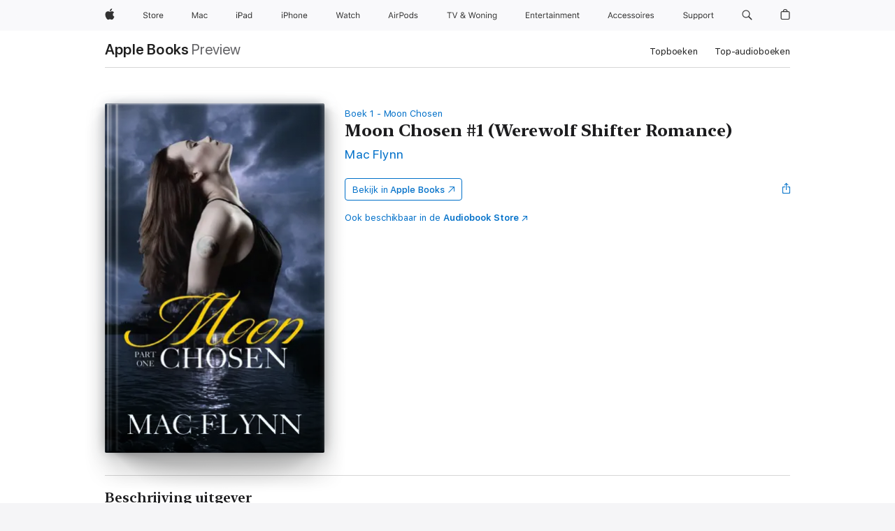

--- FILE ---
content_type: text/html
request_url: https://books.apple.com/nl/book/moon-chosen-1-werewolf-shifter-romance/id1020844890
body_size: 45215
content:
<!DOCTYPE html><html  dir="ltr" lang="nl-NL"><head>
    <meta charset="utf-8">
    <meta http-equiv="X-UA-Compatible" content="IE=edge">
    <meta name="viewport" content="width=device-width, initial-scale=1, viewport-fit=cover">
    <meta name="applicable-device" content="pc,mobile">

    <script id="perfkit">window.initialPageRequestTime = +new Date();</script>
    <link rel="preconnect" href="https://amp-api.books.apple.com" crossorigin="">
<link rel="preconnect" href="https://is1-ssl.mzstatic.com" crossorigin="">
<link rel="preconnect" href="https://is2-ssl.mzstatic.com" crossorigin="">
<link rel="preconnect" href="https://is3-ssl.mzstatic.com" crossorigin="">
<link rel="preconnect" href="https://is4-ssl.mzstatic.com" crossorigin="">
<link rel="preconnect" href="https://is5-ssl.mzstatic.com" crossorigin="">
<link rel="preconnect" href="https://xp.apple.com" crossorigin="">
<link rel="preconnect" href="https://js-cdn.music.apple.com" crossorigin="">
<link rel="preconnect" href="https://www.apple.com" crossorigin="">
    
<meta name="web-experience-app/config/environment" content="%7B%22appVersion%22%3A1%2C%22modulePrefix%22%3A%22web-experience-app%22%2C%22environment%22%3A%22production%22%2C%22rootURL%22%3A%22%2F%22%2C%22locationType%22%3A%22history-hash-router-scroll%22%2C%22historySupportMiddleware%22%3Atrue%2C%22EmberENV%22%3A%7B%22FEATURES%22%3A%7B%7D%2C%22EXTEND_PROTOTYPES%22%3A%7B%22Date%22%3Afalse%7D%2C%22_APPLICATION_TEMPLATE_WRAPPER%22%3Afalse%2C%22_DEFAULT_ASYNC_OBSERVERS%22%3Atrue%2C%22_JQUERY_INTEGRATION%22%3Afalse%2C%22_TEMPLATE_ONLY_GLIMMER_COMPONENTS%22%3Atrue%7D%2C%22APP%22%3A%7B%22PROGRESS_BAR_DELAY%22%3A3000%2C%22CLOCK_INTERVAL%22%3A1000%2C%22LOADING_SPINNER_SPY%22%3Atrue%2C%22BREAKPOINTS%22%3A%7B%22large%22%3A%7B%22min%22%3A1069%2C%22content%22%3A980%7D%2C%22medium%22%3A%7B%22min%22%3A735%2C%22max%22%3A1068%2C%22content%22%3A692%7D%2C%22small%22%3A%7B%22min%22%3A320%2C%22max%22%3A734%2C%22content%22%3A280%7D%7D%2C%22buildVariant%22%3A%22books%22%2C%22name%22%3A%22web-experience-app%22%2C%22version%22%3A%222548.0.0%2B0b472053%22%7D%2C%22MEDIA_API%22%3A%7B%22token%22%3A%22eyJhbGciOiJFUzI1NiIsInR5cCI6IkpXVCIsImtpZCI6IkNOM1dVNkVKTzEifQ.eyJpc3MiOiJOVjBTRVdHRlNSIiwiaWF0IjoxNzY0NzIyNzU2LCJleHAiOjE3NzE5ODAzNTYsInJvb3RfaHR0cHNfb3JpZ2luIjpbImFwcGxlLmNvbSJdfQ.Y-cFl9j5HGWR1S_YFqK_Hy1qwk1hW9aBvWtIfb4iDzMDCQO9JcdexCvQGzSRxWYIEXS3JtD3vpWxYDj3puQYsA%22%7D%2C%22i18n%22%3A%7B%22defaultLocale%22%3A%22en-gb%22%2C%22useDevLoc%22%3Afalse%2C%22pathToLocales%22%3A%22dist%2Flocales%22%7D%2C%22MEDIA_ARTWORK%22%3A%7B%22BREAKPOINTS%22%3A%7B%22large%22%3A%7B%22min%22%3A1069%2C%22content%22%3A980%7D%2C%22medium%22%3A%7B%22min%22%3A735%2C%22max%22%3A1068%2C%22content%22%3A692%7D%2C%22small%22%3A%7B%22min%22%3A320%2C%22max%22%3A734%2C%22content%22%3A280%7D%7D%7D%2C%22API%22%3A%7B%22BookHost%22%3A%22https%3A%2F%2Famp-api.books.apple.com%22%2C%22obcMetadataBaseUrl%22%3A%22%2Fapi%2Fbooks-metadata%22%2C%22globalElementsPath%22%3A%22%2Fglobal-elements%22%7D%2C%22fastboot%22%3A%7B%22hostWhitelist%22%3A%5B%7B%7D%5D%7D%2C%22ember-short-number%22%3A%7B%22locales%22%3A%5B%22ar-dz%22%2C%22ar-bh%22%2C%22ar-eg%22%2C%22ar-iq%22%2C%22ar-jo%22%2C%22ar-kw%22%2C%22ar-lb%22%2C%22ar-ly%22%2C%22ar-ma%22%2C%22ar-om%22%2C%22ar-qa%22%2C%22ar-sa%22%2C%22ar-sd%22%2C%22ar-sy%22%2C%22ar-tn%22%2C%22ar-ae%22%2C%22ar-ye%22%2C%22he-il%22%2C%22iw-il%22%2C%22ca-es%22%2C%22cs-cz%22%2C%22da-dk%22%2C%22de-ch%22%2C%22de-de%22%2C%22el-gr%22%2C%22en-au%22%2C%22en-ca%22%2C%22en-gb%22%2C%22en-us%22%2C%22es-419%22%2C%22es-es%22%2C%22es-mx%22%2C%22es-xl%22%2C%22et-ee%22%2C%22fi-fi%22%2C%22fr-ca%22%2C%22fr-fr%22%2C%22hi-in%22%2C%22hr-hr%22%2C%22hu-hu%22%2C%22id-id%22%2C%22is-is%22%2C%22it-it%22%2C%22iw-il%22%2C%22ja-jp%22%2C%22ko-kr%22%2C%22lt-lt%22%2C%22lv-lv%22%2C%22ms-my%22%2C%22nl-nl%22%2C%22no-no%22%2C%22no-nb%22%2C%22nb-no%22%2C%22pl-pl%22%2C%22pt-br%22%2C%22pt-pt%22%2C%22ro-ro%22%2C%22ru-ru%22%2C%22sk-sk%22%2C%22sv-se%22%2C%22th-th%22%2C%22tr-tr%22%2C%22uk-ua%22%2C%22vi-vi%22%2C%22vi-vn%22%2C%22zh-cn%22%2C%22zh-hans%22%2C%22zh-hans-cn%22%2C%22zh-hant%22%2C%22zh-hant-hk%22%2C%22zh-hant-tw%22%2C%22zh-hk%22%2C%22zh-tw%22%2C%22ar%22%2C%22ca%22%2C%22cs%22%2C%22da%22%2C%22de%22%2C%22el%22%2C%22en%22%2C%22es%22%2C%22fi%22%2C%22fr%22%2C%22he%22%2C%22hi%22%2C%22hr%22%2C%22hu%22%2C%22id%22%2C%22is%22%2C%22it%22%2C%22ja%22%2C%22ko%22%2C%22lt%22%2C%22lv%22%2C%22ms%22%2C%22nb%22%2C%22nl%22%2C%22no%22%2C%22pl%22%2C%22pt%22%2C%22ro%22%2C%22ru%22%2C%22sk%22%2C%22sv%22%2C%22th%22%2C%22tr%22%2C%22uk%22%2C%22vi%22%2C%22zh%22%5D%7D%2C%22ember-cli-mirage%22%3A%7B%22enabled%22%3Afalse%2C%22usingProxy%22%3Afalse%2C%22useDefaultPassthroughs%22%3Atrue%7D%2C%22BREAKPOINTS%22%3A%7B%22large%22%3A%7B%22min%22%3A1069%2C%22content%22%3A980%7D%2C%22medium%22%3A%7B%22min%22%3A735%2C%22max%22%3A1068%2C%22content%22%3A692%7D%2C%22small%22%3A%7B%22min%22%3A320%2C%22max%22%3A734%2C%22content%22%3A280%7D%7D%2C%22METRICS%22%3A%7B%22variant%22%3A%22web%22%2C%22baseFields%22%3A%7B%22appName%22%3A%22web-experience-app%22%2C%22constraintProfiles%22%3A%5B%22AMPWeb%22%5D%7D%2C%22clickstream%22%3A%7B%22enabled%22%3Atrue%2C%22topic%22%3A%5B%22xp_amp_web_exp%22%5D%2C%22autoTrackClicks%22%3Atrue%7D%2C%22performance%22%3A%7B%22enabled%22%3Atrue%2C%22topic%22%3A%22xp_amp_bookstore_perf%22%7D%7D%2C%22MEDIA_SHELF%22%3A%7B%22GRID_CONFIG%22%3A%7B%22books-brick-row%22%3A%7B%22small%22%3A1%2C%22medium%22%3A2%2C%22large%22%3A3%7D%2C%22story%22%3A%7B%22small%22%3A1%2C%22medium%22%3A2%2C%22large%22%3A3%7D%2C%22small-brick%22%3A%7B%22small%22%3A1%2C%22medium%22%3A2%2C%22large%22%3A3%7D%2C%22editorial-lockup-large%22%3A%7B%22small%22%3A1%2C%22medium%22%3A2%2C%22large%22%3A2%7D%2C%22editorial-lockup-medium%22%3A%7B%22small%22%3A1%2C%22medium%22%3A2%2C%22large%22%3A3%7D%2C%22large-brick%22%3A%7B%22small%22%3A1%2C%22medium%22%3A1%2C%22large%22%3A2%7D%2C%22lockup-small%22%3A%7B%22small%22%3A1%2C%22medium%22%3A2%2C%22large%22%3A3%7D%2C%22lockup-large%22%3A%7B%22small%22%3A1%2C%22medium%22%3A3%2C%22large%22%3A4%7D%2C%22posters%22%3A%7B%22small%22%3A1%2C%22medium%22%3A1%2C%22large%22%3A2%7D%2C%22breakout-large%22%3A%7B%22small%22%3A1%2C%22medium%22%3A1%2C%22large%22%3A1%7D%7D%2C%22BREAKPOINTS%22%3A%7B%22large%22%3A%7B%22min%22%3A1069%2C%22content%22%3A980%7D%2C%22medium%22%3A%7B%22min%22%3A735%2C%22max%22%3A1068%2C%22content%22%3A692%7D%2C%22small%22%3A%7B%22min%22%3A320%2C%22max%22%3A734%2C%22content%22%3A280%7D%7D%7D%2C%22SASSKIT_GENERATOR%22%3A%7B%22VIEWPORT_CONFIG%22%3A%7B%22BREAKPOINTS%22%3A%7B%22large%22%3A%7B%22min%22%3A1069%2C%22content%22%3A980%7D%2C%22medium%22%3A%7B%22min%22%3A735%2C%22max%22%3A1068%2C%22content%22%3A692%7D%2C%22small%22%3A%7B%22min%22%3A320%2C%22max%22%3A734%2C%22content%22%3A280%7D%7D%7D%7D%2C%22features%22%3A%7B%22BUILD_VARIANT_APPS%22%3Afalse%2C%22BUILD_VARIANT_BOOKS%22%3Atrue%2C%22BUILD_VARIANT_FITNESS%22%3Afalse%2C%22BUILD_VARIANT_PODCASTS%22%3Afalse%2C%22BUILD_VARIANT_ITUNES%22%3Afalse%2C%22TV%22%3Afalse%2C%22PODCASTS%22%3Afalse%2C%22BOOKS%22%3Atrue%2C%22APPS%22%3Afalse%2C%22ARTISTS%22%3Afalse%2C%22DEEPLINK_ROUTE%22%3Afalse%2C%22EMBER_DATA%22%3Afalse%2C%22CHARTS%22%3Atrue%2C%22FITNESS%22%3Afalse%2C%22SHARE_UI%22%3Atrue%2C%22SEPARATE_RTL_STYLESHEET%22%3Atrue%7D%2C%22%40amp%2Fember-ui-global-elements%22%3A%7B%22useFooterWithoutRefundLink%22%3Atrue%7D%2C%22ember-cli-content-security-policy%22%3A%7B%22policy%22%3A%22upgrade-insecure-requests%20%3B%20default-src%20'none'%3B%20img-src%20'self'%20https%3A%2F%2F*.apple.com%20https%3A%2F%2F*.mzstatic.com%20data%3A%3B%20style-src%20'self'%20https%3A%2F%2F*.apple.com%20'unsafe-inline'%3B%20font-src%20'self'%20https%3A%2F%2F*.apple.com%3B%20media-src%20'self'%20https%3A%2F%2F*.apple.com%20blob%3A%3B%20connect-src%20'self'%20https%3A%2F%2F*.apple.com%20https%3A%2F%2F*.mzstatic.com%3B%20script-src%20'self'%20https%3A%2F%2F*.apple.com%20'unsafe-eval'%20'sha256-4ywTGAe4rEpoHt8XkjbkdOWklMJ%2F1Py%2Fx6b3%2FaGbtSQ%3D'%3B%20frame-src%20'self'%20https%3A%2F%2F*.apple.com%20itmss%3A%20itms-appss%3A%20itms-bookss%3A%20itms-itunesus%3A%20itms-messagess%3A%20itms-podcasts%3A%20itms-watchs%3A%20macappstores%3A%20musics%3A%20apple-musics%3A%20podcasts%3A%20videos%3A%3B%22%2C%22reportOnly%22%3Afalse%7D%2C%22exportApplicationGlobal%22%3Afalse%7D">
<!-- EMBER_CLI_FASTBOOT_TITLE --><link rel="stylesheet preload" name="fonts" href="//www.apple.com/wss/fonts?families=SF+Pro,v2|SF+Pro+Icons,v1|SF+Pro+Rounded,v1|New+York+Small,v1|New+York+Medium,v1" as="style"><link rel="stylesheet" type="text/css" href="https://www.apple.com/api-www/global-elements/global-header/v1/assets/globalheader.css" data-global-elements-nav-styles>
<link rel="stylesheet" type="text/css" href="/global-elements/2426.0.0/nl_NL/ac-global-footer.ec11165b7046eeda9654515512b0e174.css" data-global-elements-footer-styles>
<meta name="ac-gn-search-suggestions-enabled" content="false"/>
<meta name="globalnav-search-suggestions-enabled" content="false"/>
    <title>
      ‎Moon Chosen #1 (Werewolf Shifter Romance) van Mac Flynn op Apple Books
    </title>
      <meta name="keywords" content="download, Moon Chosen #1 (Werewolf Shifter Romance), boeken op iphone, ipad, Mac, Apple Books">

      <meta name="description" content="Twelve kidnapped young women, a lonely island, and a hauntingly sensual curse.<br /><br />
A young woman named Sophie finds herself among the twelve kidnapped from their homes and taken to Wolf Island.&amp;#xa0; There they are forced to participate in the Choosing, an ancient ritual that binds them to…">

<!---->
      <link rel="canonical" href="https://books.apple.com/nl/book/moon-chosen-1-werewolf-shifter-romance/id1020844890">

      <link rel="icon" sizes="48x48" href="https://books.apple.com/assets/images/favicon/favicon-books-48-a8eb8171a8d912ed29d99e7a134953d3.png" type="image/png">

<!---->
<!---->
      <meta name="apple:content_id" content="1020844890">

<!---->
      <script name="schema:book" type="application/ld+json">
        {"@context":"http://schema.org","@type":"Book","additionalType":"Product","author":"Mac Flynn","bookFormat":"EBook","datePublished":"2015-07-17T00:00:00.000Z","description":"Twelve kidnapped young women, a lonely island, and a hauntingly sensual curse.&lt;br /&gt;&lt;br /&gt;\r\nA young woman named Sophie finds herself among the twelve kidnapped from their homes and taken to Wolf Island.&amp;#xa0; There they are forced to participate in the Choosing, an ancient ritual that binds them to…","genre":["Paranormale romantische fictie","Boeken","Romantische fictie"],"image":"https://is1-ssl.mzstatic.com/image/thumb/Publication7/v4/48/6e/23/486e234d-e54d-72ec-ea61-13a33fe04959/moon1.jpg/1200x630wz.png","inLanguage":"en-US","name":"Moon Chosen #1 (Werewolf Shifter Romance)","numberOfPages":71,"publisher":"Crescent Moon Studios, Inc.","thumbnailUrl":["https://is1-ssl.mzstatic.com/image/thumb/Publication7/v4/48/6e/23/486e234d-e54d-72ec-ea61-13a33fe04959/moon1.jpg/1200x675wz.jpg","https://is1-ssl.mzstatic.com/image/thumb/Publication7/v4/48/6e/23/486e234d-e54d-72ec-ea61-13a33fe04959/moon1.jpg/1200x900wz.jpg","https://is1-ssl.mzstatic.com/image/thumb/Publication7/v4/48/6e/23/486e234d-e54d-72ec-ea61-13a33fe04959/moon1.jpg/1200x1200wz.jpg"],"isPartof":{"@type":"BookSeries","name":"Moon Chosen"},"offers":{"@type":"Offer","category":"free","price":0,"priceCurrency":"EUR","hasMerchantReturnPolicy":{"@type":"MerchantReturnPolicy","returnPolicyCategory":"https://schema.org/MerchantReturnNotPermitted","merchantReturnDays":0}}}
      </script>

        <meta property="al:ios:app_store_id" content="364709193">
        <meta property="al:ios:app_name" content="Apple Books">

        <meta property="og:title" content="‎Moon Chosen #1 (Werewolf Shifter Romance)">
        <meta property="og:description" content="‎Romantische fictie · 2015">
        <meta property="og:site_name" content="Apple Books">
        <meta property="og:url" content="https://books.apple.com/nl/book/moon-chosen-1-werewolf-shifter-romance/id1020844890">
        <meta property="og:image" content="https://is1-ssl.mzstatic.com/image/thumb/Publication7/v4/48/6e/23/486e234d-e54d-72ec-ea61-13a33fe04959/moon1.jpg/1200x630wz.png">
        <meta property="og:image:alt" content="Moon Chosen #1 (Werewolf Shifter Romance) van Mac Flynn op Apple Books">
        <meta property="og:image:type" content="image/png">
        <meta property="og:image:width" content="1200">
        <meta property="og:image:height" content="630">
        <meta property="og:image:secure_url" content="https://is1-ssl.mzstatic.com/image/thumb/Publication7/v4/48/6e/23/486e234d-e54d-72ec-ea61-13a33fe04959/moon1.jpg/1200x630wz.png">
        <meta property="og:type" content="book">
        <meta property="og:locale" content="nl_NL">

        <meta name="twitter:title" content="‎Moon Chosen #1 (Werewolf Shifter Romance)">
        <meta name="twitter:description" content="‎Romantische fictie · 2015">
        <meta name="twitter:site" content="@AppleBooks">
        <meta name="twitter:card" content="summary_large_image">
        <meta name="twitter:image" content="https://is1-ssl.mzstatic.com/image/thumb/Publication7/v4/48/6e/23/486e234d-e54d-72ec-ea61-13a33fe04959/moon1.jpg/1200x600wz.png">
        <meta name="twitter:image:alt" content="Moon Chosen #1 (Werewolf Shifter Romance) van Mac Flynn op Apple Books">

<!---->
    <meta name="version" content="2548.0.0">
    <!-- @@HEAD@@ -->
    <script src="https://js-cdn.music.apple.com/musickit/v2/amp/musickit.js?t=1764722790239"></script>

    <link integrity="" rel="stylesheet" href="/assets/web-experience-app-real-f1ca40148188f63f7dd2cd7d4d6d7e05.css" data-rtl="/assets/web-experience-rtl-app-dc89d135bf4a79beed79bacafc906bdf.css">

    
  </head>
  <body class="no-js no-touch globalnav-scrim">
    <script type="x/boundary" id="fastboot-body-start"></script><div id="globalheader"><aside id="globalmessage-segment" lang="nl-NL" dir="ltr" class="globalmessage-segment"><ul data-strings="{&quot;view&quot;:&quot;{%STOREFRONT%} Start Store&quot;,&quot;segments&quot;:{&quot;smb&quot;:&quot;Start Store voor bedrijven&quot;,&quot;eduInd&quot;:&quot;Start Store voor het onderwijs&quot;,&quot;other&quot;:&quot;Start Store&quot;},&quot;exit&quot;:&quot;Sluit af&quot;}" class="globalmessage-segment-content"></ul></aside><nav id="globalnav" lang="nl-NL" dir="ltr" aria-label="Algemeen" data-analytics-element-engagement-start="globalnav:onFlyoutOpen" data-analytics-element-engagement-end="globalnav:onFlyoutClose" data-store-api="https://www.apple.com/[storefront]/shop/bag/status" data-analytics-activitymap-region-id="global nav" data-analytics-region="global nav" class="globalnav no-js   "><div class="globalnav-content"><div class="globalnav-item globalnav-menuback"><button aria-label="Hoofdmenu" class="globalnav-menuback-button"><span class="globalnav-chevron-icon"><svg height="48" viewbox="0 0 9 48" width="9" xmlns="http://www.w3.org/2000/svg"><path d="m1.5618 24.0621 6.5581-6.4238c.2368-.2319.2407-.6118.0088-.8486-.2324-.2373-.6123-.2407-.8486-.0088l-7 6.8569c-.1157.1138-.1807.2695-.1802.4316.001.1621.0674.3174.1846.4297l7 6.7241c.1162.1118.2661.1675.4155.1675.1577 0 .3149-.062.4326-.1846.2295-.2388.2222-.6187-.0171-.8481z"/></svg></span></button></div><ul id="globalnav-list" class="globalnav-list"><li data-analytics-element-engagement="globalnav hover - apple" class="
				globalnav-item
				globalnav-item-apple
				
				
			"><a href="https://www.apple.com/nl/" data-globalnav-item-name="apple" data-analytics-title="apple home" aria-label="Apple" class="globalnav-link globalnav-link-apple"><span class="globalnav-image-regular globalnav-link-image"><svg height="44" viewbox="0 0 14 44" width="14" xmlns="http://www.w3.org/2000/svg"><path d="m13.0729 17.6825a3.61 3.61 0 0 0 -1.7248 3.0365 3.5132 3.5132 0 0 0 2.1379 3.2223 8.394 8.394 0 0 1 -1.0948 2.2618c-.6816.9812-1.3943 1.9623-2.4787 1.9623s-1.3633-.63-2.613-.63c-1.2187 0-1.6525.6507-2.644.6507s-1.6834-.9089-2.4787-2.0243a9.7842 9.7842 0 0 1 -1.6628-5.2776c0-3.0984 2.014-4.7405 3.9969-4.7405 1.0535 0 1.9314.6919 2.5924.6919.63 0 1.6112-.7333 2.8092-.7333a3.7579 3.7579 0 0 1 3.1604 1.5802zm-3.7284-2.8918a3.5615 3.5615 0 0 0 .8469-2.22 1.5353 1.5353 0 0 0 -.031-.32 3.5686 3.5686 0 0 0 -2.3445 1.2084 3.4629 3.4629 0 0 0 -.8779 2.1585 1.419 1.419 0 0 0 .031.2892 1.19 1.19 0 0 0 .2169.0207 3.0935 3.0935 0 0 0 2.1586-1.1368z"/></svg></span><span class="globalnav-image-compact globalnav-link-image"><svg height="48" viewbox="0 0 17 48" width="17" xmlns="http://www.w3.org/2000/svg"><path d="m15.5752 19.0792a4.2055 4.2055 0 0 0 -2.01 3.5376 4.0931 4.0931 0 0 0 2.4908 3.7542 9.7779 9.7779 0 0 1 -1.2755 2.6351c-.7941 1.1431-1.6244 2.2862-2.8878 2.2862s-1.5883-.734-3.0443-.734c-1.42 0-1.9252.7581-3.08.7581s-1.9611-1.0589-2.8876-2.3584a11.3987 11.3987 0 0 1 -1.9373-6.1487c0-3.61 2.3464-5.523 4.6566-5.523 1.2274 0 2.25.8062 3.02.8062.734 0 1.8771-.8543 3.2729-.8543a4.3778 4.3778 0 0 1 3.6822 1.841zm-6.8586-2.0456a1.3865 1.3865 0 0 1 -.2527-.024 1.6557 1.6557 0 0 1 -.0361-.337 4.0341 4.0341 0 0 1 1.0228-2.5148 4.1571 4.1571 0 0 1 2.7314-1.4078 1.7815 1.7815 0 0 1 .0361.373 4.1487 4.1487 0 0 1 -.9867 2.587 3.6039 3.6039 0 0 1 -2.5148 1.3236z"/></svg></span><span class="globalnav-link-text">Apple</span></a></li><li data-topnav-flyout-item="menu" data-topnav-flyout-label="Menu" role="none" class="globalnav-item globalnav-menu"><div data-topnav-flyout="menu" class="globalnav-flyout"><div class="globalnav-menu-list"><div data-analytics-element-engagement="globalnav hover - store" class="
				globalnav-item
				globalnav-item-store
				globalnav-item-menu
				
			"><ul role="none" class="globalnav-submenu-trigger-group"><li class="globalnav-submenu-trigger-item"><a href="https://www.apple.com/nl/shop/goto/store" data-globalnav-item-name="store" data-topnav-flyout-trigger-compact data-analytics-title="store" data-analytics-element-engagement="hover - store" aria-label="Store" class="globalnav-link globalnav-submenu-trigger-link globalnav-link-store"><span class="globalnav-link-text-container"><span class="globalnav-image-regular globalnav-link-image"><svg height="44" viewbox="0 0 30 44" width="30" xmlns="http://www.w3.org/2000/svg"><path d="m26.5679 20.4629c1.002 0 1.67.738 1.693 1.857h-3.48c.076-1.119.779-1.857 1.787-1.857zm2.754 2.672v-.387c0-1.963-1.037-3.176-2.742-3.176-1.735 0-2.848 1.289-2.848 3.276 0 1.998 1.096 3.263 2.848 3.263 1.383 0 2.367-.668 2.66-1.746h-1.008c-.264.557-.814.856-1.629.856-1.072 0-1.769-.791-1.822-2.039v-.047zm-9.547-3.451h.96v.937h.094c.188-.615.914-1.049 1.752-1.049.164 0 .375.012.504.03v1.007c-.082-.023-.445-.058-.644-.058-.961 0-1.659 1.098-1.659 1.535v3.914h-1.007zm-4.27 5.519c-1.195 0-1.869-.867-1.869-2.361 0-1.5.674-2.361 1.869-2.361 1.196 0 1.87.861 1.87 2.361 0 1.494-.674 2.361-1.87 2.361zm0-5.631c-1.798 0-2.912 1.237-2.912 3.27 0 2.027 1.114 3.269 2.912 3.269 1.799 0 2.913-1.242 2.913-3.269 0-2.033-1.114-3.27-2.913-3.27zm-5.478-1.475v1.635h1.407v.843h-1.407v3.575c0 .744.282 1.06.938 1.06.182 0 .281-.006.469-.023v.849c-.199.035-.393.059-.592.059-1.301 0-1.822-.481-1.822-1.688v-3.832h-1.02v-.843h1.02v-1.635zm-8.103 5.694c.129.885.973 1.447 2.174 1.447 1.137 0 1.975-.615 1.975-1.453 0-.72-.527-1.177-1.693-1.47l-1.084-.282c-1.53-.386-2.192-1.078-2.192-2.279 0-1.436 1.201-2.408 2.988-2.408 1.635 0 2.854.972 2.942 2.338h-1.061c-.146-.867-.861-1.383-1.916-1.383-1.125 0-1.869.562-1.869 1.418 0 .662.463 1.043 1.629 1.342l.885.234c1.752.439 2.455 1.119 2.455 2.361 0 1.553-1.225 2.543-3.158 2.543-1.793 0-3.03-.949-3.141-2.408z"/></svg></span><span class="globalnav-link-text">Store</span></span></a></li></ul></div><div data-analytics-element-engagement="globalnav hover - mac" class="
				globalnav-item
				globalnav-item-mac
				globalnav-item-menu
				
			"><ul role="none" class="globalnav-submenu-trigger-group"><li class="globalnav-submenu-trigger-item"><a href="https://www.apple.com/nl/mac/" data-globalnav-item-name="mac" data-topnav-flyout-trigger-compact data-analytics-title="mac" data-analytics-element-engagement="hover - mac" aria-label="Mac" class="globalnav-link globalnav-submenu-trigger-link globalnav-link-mac"><span class="globalnav-link-text-container"><span class="globalnav-image-regular globalnav-link-image"><svg height="44" viewbox="0 0 23 44" width="23" xmlns="http://www.w3.org/2000/svg"><path d="m8.1558 25.9987v-6.457h-.0703l-2.666 6.457h-.8907l-2.666-6.457h-.0703v6.457h-.9844v-8.4551h1.2246l2.8945 7.0547h.0938l2.8945-7.0547h1.2246v8.4551zm2.5166-1.7696c0-1.1309.832-1.7812 2.3027-1.8691l1.8223-.1113v-.5742c0-.7793-.4863-1.207-1.4297-1.207-.7559 0-1.2832.2871-1.4238.7852h-1.0195c.1348-1.0137 1.1309-1.6816 2.4785-1.6816 1.541 0 2.4023.791 2.4023 2.1035v4.3242h-.9609v-.9318h-.0938c-.4102.6738-1.1016 1.043-1.9453 1.043-1.2246 0-2.1328-.7266-2.1328-1.8809zm4.125-.5859v-.5801l-1.6992.1113c-.9609.0645-1.3828.3984-1.3828 1.0312 0 .6445.5449 1.0195 1.2773 1.0195 1.0371.0001 1.8047-.6796 1.8047-1.5819zm6.958-2.0273c-.1641-.627-.7207-1.1367-1.6289-1.1367-1.1367 0-1.8516.9082-1.8516 2.3379 0 1.459.7266 2.3848 1.8516 2.3848.8496 0 1.4414-.3926 1.6289-1.1074h1.0195c-.1816 1.1602-1.125 2.0156-2.6426 2.0156-1.7695 0-2.9004-1.2832-2.9004-3.293 0-1.9688 1.125-3.2461 2.8945-3.2461 1.5352 0 2.4727.9199 2.6484 2.0449z"/></svg></span><span class="globalnav-link-text">Mac</span></span></a></li></ul></div><div data-analytics-element-engagement="globalnav hover - ipad" class="
				globalnav-item
				globalnav-item-ipad
				globalnav-item-menu
				
			"><ul role="none" class="globalnav-submenu-trigger-group"><li class="globalnav-submenu-trigger-item"><a href="https://www.apple.com/nl/ipad/" data-globalnav-item-name="ipad" data-topnav-flyout-trigger-compact data-analytics-title="ipad" data-analytics-element-engagement="hover - ipad" aria-label="iPad" class="globalnav-link globalnav-submenu-trigger-link globalnav-link-ipad"><span class="globalnav-link-text-container"><span class="globalnav-image-regular globalnav-link-image"><svg height="44" viewbox="0 0 24 44" width="24" xmlns="http://www.w3.org/2000/svg"><path d="m14.9575 23.7002c0 .902-.768 1.582-1.805 1.582-.732 0-1.277-.375-1.277-1.02 0-.632.422-.966 1.383-1.031l1.699-.111zm-1.395-4.072c-1.347 0-2.343.668-2.478 1.681h1.019c.141-.498.668-.785 1.424-.785.944 0 1.43.428 1.43 1.207v.574l-1.822.112c-1.471.088-2.303.738-2.303 1.869 0 1.154.908 1.881 2.133 1.881.844 0 1.535-.369 1.945-1.043h.094v.931h.961v-4.324c0-1.312-.862-2.103-2.403-2.103zm6.769 5.575c-1.155 0-1.846-.885-1.846-2.361 0-1.471.697-2.362 1.846-2.362 1.142 0 1.857.914 1.857 2.362 0 1.459-.709 2.361-1.857 2.361zm1.834-8.027v3.503h-.088c-.358-.691-1.102-1.107-1.981-1.107-1.605 0-2.654 1.289-2.654 3.27 0 1.986 1.037 3.269 2.654 3.269.873 0 1.623-.416 2.022-1.119h.093v1.008h.961v-8.824zm-15.394 4.869h-1.863v-3.563h1.863c1.225 0 1.899.639 1.899 1.799 0 1.119-.697 1.764-1.899 1.764zm.276-4.5h-3.194v8.455h1.055v-3.018h2.127c1.588 0 2.719-1.119 2.719-2.701 0-1.611-1.108-2.736-2.707-2.736zm-6.064 8.454h1.008v-6.316h-1.008zm-.199-8.237c0-.387.316-.704.703-.704s.703.317.703.704c0 .386-.316.703-.703.703s-.703-.317-.703-.703z"/></svg></span><span class="globalnav-link-text">iPad</span></span></a></li></ul></div><div data-analytics-element-engagement="globalnav hover - iphone" class="
				globalnav-item
				globalnav-item-iphone
				globalnav-item-menu
				
			"><ul role="none" class="globalnav-submenu-trigger-group"><li class="globalnav-submenu-trigger-item"><a href="https://www.apple.com/nl/iphone/" data-globalnav-item-name="iphone" data-topnav-flyout-trigger-compact data-analytics-title="iphone" data-analytics-element-engagement="hover - iphone" aria-label="iPhone" class="globalnav-link globalnav-submenu-trigger-link globalnav-link-iphone"><span class="globalnav-link-text-container"><span class="globalnav-image-regular globalnav-link-image"><svg height="44" viewbox="0 0 38 44" width="38" xmlns="http://www.w3.org/2000/svg"><path d="m32.7129 22.3203h3.48c-.023-1.119-.691-1.857-1.693-1.857-1.008 0-1.711.738-1.787 1.857zm4.459 2.045c-.293 1.078-1.277 1.746-2.66 1.746-1.752 0-2.848-1.266-2.848-3.264 0-1.986 1.113-3.275 2.848-3.275 1.705 0 2.742 1.213 2.742 3.176v.386h-4.541v.047c.053 1.248.75 2.039 1.822 2.039.815 0 1.366-.298 1.629-.855zm-12.282-4.682h.961v.996h.094c.316-.697.932-1.107 1.898-1.107 1.418 0 2.209.838 2.209 2.338v4.09h-1.007v-3.844c0-1.137-.481-1.676-1.489-1.676s-1.658.674-1.658 1.781v3.739h-1.008zm-2.499 3.158c0-1.5-.674-2.361-1.869-2.361-1.196 0-1.87.861-1.87 2.361 0 1.495.674 2.362 1.87 2.362 1.195 0 1.869-.867 1.869-2.362zm-4.782 0c0-2.033 1.114-3.269 2.913-3.269 1.798 0 2.912 1.236 2.912 3.269 0 2.028-1.114 3.27-2.912 3.27-1.799 0-2.913-1.242-2.913-3.27zm-6.636-5.666h1.008v3.504h.093c.317-.697.979-1.107 1.946-1.107 1.336 0 2.179.855 2.179 2.338v4.09h-1.007v-3.844c0-1.119-.504-1.676-1.459-1.676-1.131 0-1.752.715-1.752 1.781v3.739h-1.008zm-6.015 4.87h1.863c1.202 0 1.899-.645 1.899-1.764 0-1.16-.674-1.799-1.899-1.799h-1.863zm2.139-4.5c1.599 0 2.707 1.125 2.707 2.736 0 1.582-1.131 2.701-2.719 2.701h-2.127v3.018h-1.055v-8.455zm-6.114 8.454h1.008v-6.316h-1.008zm-.2-8.238c0-.386.317-.703.703-.703.387 0 .704.317.704.703 0 .387-.317.704-.704.704-.386 0-.703-.317-.703-.704z"/></svg></span><span class="globalnav-link-text">iPhone</span></span></a></li></ul></div><div data-analytics-element-engagement="globalnav hover - watch" class="
				globalnav-item
				globalnav-item-watch
				globalnav-item-menu
				
			"><ul role="none" class="globalnav-submenu-trigger-group"><li class="globalnav-submenu-trigger-item"><a href="https://www.apple.com/nl/watch/" data-globalnav-item-name="watch" data-topnav-flyout-trigger-compact data-analytics-title="watch" data-analytics-element-engagement="hover - watch" aria-label="Watch" class="globalnav-link globalnav-submenu-trigger-link globalnav-link-watch"><span class="globalnav-link-text-container"><span class="globalnav-image-regular globalnav-link-image"><svg height="44" viewbox="0 0 35 44" width="35" xmlns="http://www.w3.org/2000/svg"><path d="m28.9819 17.1758h1.008v3.504h.094c.316-.697.978-1.108 1.945-1.108 1.336 0 2.18.856 2.18 2.338v4.09h-1.008v-3.844c0-1.119-.504-1.675-1.459-1.675-1.131 0-1.752.715-1.752 1.781v3.738h-1.008zm-2.42 4.441c-.164-.627-.721-1.136-1.629-1.136-1.137 0-1.852.908-1.852 2.338 0 1.459.727 2.384 1.852 2.384.849 0 1.441-.392 1.629-1.107h1.019c-.182 1.16-1.125 2.016-2.642 2.016-1.77 0-2.901-1.284-2.901-3.293 0-1.969 1.125-3.247 2.895-3.247 1.535 0 2.472.92 2.648 2.045zm-6.533-3.568v1.635h1.407v.844h-1.407v3.574c0 .744.282 1.06.938 1.06.182 0 .281-.006.469-.023v.85c-.2.035-.393.058-.592.058-1.301 0-1.822-.48-1.822-1.687v-3.832h-1.02v-.844h1.02v-1.635zm-4.2 5.596v-.58l-1.699.111c-.961.064-1.383.398-1.383 1.031 0 .645.545 1.02 1.277 1.02 1.038 0 1.805-.68 1.805-1.582zm-4.125.586c0-1.131.832-1.782 2.303-1.869l1.822-.112v-.574c0-.779-.486-1.207-1.43-1.207-.755 0-1.283.287-1.423.785h-1.02c.135-1.014 1.131-1.682 2.479-1.682 1.541 0 2.402.792 2.402 2.104v4.324h-.961v-.931h-.094c-.41.673-1.101 1.043-1.945 1.043-1.225 0-2.133-.727-2.133-1.881zm-7.684 1.769h-.996l-2.303-8.455h1.101l1.682 6.873h.07l1.893-6.873h1.066l1.893 6.873h.07l1.682-6.873h1.101l-2.302 8.455h-.996l-1.946-6.674h-.07z"/></svg></span><span class="globalnav-link-text">Watch</span></span></a></li></ul></div><div data-analytics-element-engagement="globalnav hover - airpods" class="
				globalnav-item
				globalnav-item-airpods
				globalnav-item-menu
				
			"><ul role="none" class="globalnav-submenu-trigger-group"><li class="globalnav-submenu-trigger-item"><a href="https://www.apple.com/nl/airpods/" data-globalnav-item-name="airpods" data-topnav-flyout-trigger-compact data-analytics-title="airpods" data-analytics-element-engagement="hover - airpods" aria-label="AirPods" class="globalnav-link globalnav-submenu-trigger-link globalnav-link-airpods"><span class="globalnav-link-text-container"><span class="globalnav-image-regular globalnav-link-image"><svg height="44" viewbox="0 0 43 44" width="43" xmlns="http://www.w3.org/2000/svg"><path d="m11.7153 19.6836h.961v.937h.094c.187-.615.914-1.048 1.752-1.048.164 0 .375.011.504.029v1.008c-.082-.024-.446-.059-.645-.059-.961 0-1.658.645-1.658 1.535v3.914h-1.008zm28.135-.111c1.324 0 2.244.656 2.379 1.693h-.996c-.135-.504-.627-.838-1.389-.838-.75 0-1.336.381-1.336.943 0 .434.352.704 1.096.885l.973.235c1.189.287 1.763.802 1.763 1.711 0 1.13-1.095 1.91-2.531 1.91-1.406 0-2.373-.674-2.484-1.723h1.037c.17.533.674.873 1.482.873.85 0 1.459-.404 1.459-.984 0-.434-.328-.727-1.002-.891l-1.084-.264c-1.183-.287-1.722-.796-1.722-1.71 0-1.049 1.013-1.84 2.355-1.84zm-6.665 5.631c-1.155 0-1.846-.885-1.846-2.362 0-1.471.697-2.361 1.846-2.361 1.142 0 1.857.914 1.857 2.361 0 1.459-.709 2.362-1.857 2.362zm1.834-8.028v3.504h-.088c-.358-.691-1.102-1.107-1.981-1.107-1.605 0-2.654 1.289-2.654 3.269 0 1.987 1.037 3.27 2.654 3.27.873 0 1.623-.416 2.022-1.119h.094v1.007h.961v-8.824zm-9.001 8.028c-1.195 0-1.869-.868-1.869-2.362 0-1.5.674-2.361 1.869-2.361 1.196 0 1.869.861 1.869 2.361 0 1.494-.673 2.362-1.869 2.362zm0-5.631c-1.799 0-2.912 1.236-2.912 3.269 0 2.028 1.113 3.27 2.912 3.27s2.912-1.242 2.912-3.27c0-2.033-1.113-3.269-2.912-3.269zm-17.071 6.427h1.008v-6.316h-1.008zm-.199-8.238c0-.387.317-.703.703-.703.387 0 .703.316.703.703s-.316.703-.703.703c-.386 0-.703-.316-.703-.703zm-6.137 4.922 1.324-3.773h.093l1.325 3.773zm1.892-5.139h-1.043l-3.117 8.455h1.107l.85-2.42h3.363l.85 2.42h1.107zm14.868 4.5h-1.864v-3.562h1.864c1.224 0 1.898.639 1.898 1.799 0 1.119-.697 1.763-1.898 1.763zm.275-4.5h-3.193v8.455h1.054v-3.017h2.127c1.588 0 2.719-1.119 2.719-2.701 0-1.612-1.107-2.737-2.707-2.737z"/></svg></span><span class="globalnav-link-text">AirPods</span></span></a></li></ul></div><div data-analytics-element-engagement="globalnav hover - tv-home" class="
				globalnav-item
				globalnav-item-tv-home
				globalnav-item-menu
				
			"><ul role="none" class="globalnav-submenu-trigger-group"><li class="globalnav-submenu-trigger-item"><a href="https://www.apple.com/nl/tv-home/" data-globalnav-item-name="tv-home" data-topnav-flyout-trigger-compact data-analytics-title="tv &amp; home" data-analytics-element-engagement="hover - tv &amp; home" aria-label="TV &amp; Woning" class="globalnav-link globalnav-submenu-trigger-link globalnav-link-tv-home"><span class="globalnav-link-text-container"><span class="globalnav-image-regular globalnav-link-image"><svg height="44" viewbox="0 0 74 44" width="74" xmlns="http://www.w3.org/2000/svg"><path d="m4.2754 26v-7.5059h-2.7246v-.9492h6.5039v.9492h-2.7246v7.5059zm7.7314 0-3.1172-8.4551h1.1074l2.4844 7.0898h.0938l2.4844-7.0898h1.1074l-3.1172 8.4551zm13.981-.8438c-.7207.6328-1.7109 1.002-2.7363 1.002-1.6816 0-2.8594-.9961-2.8594-2.4141 0-1.002.5449-1.7637 1.6758-2.3613.0762-.0352.2344-.1172.3281-.1641-.7793-.8203-1.0605-1.3652-1.0605-1.9805 0-1.084.9199-1.8926 2.1562-1.8926 1.248 0 2.1562.7969 2.1562 1.9043 0 .8672-.5215 1.5-1.8281 2.1855l2.1152 2.2734c.2637-.5273.3984-1.2188.3984-2.2734v-.1465h.9844v.1523c0 1.3125-.2344 2.2676-.6973 2.9824l1.4708 1.5764h-1.3242zm-4.541-1.4824c0 .9492.7676 1.5938 1.8984 1.5938.7676 0 1.5586-.3047 2.0215-.791l-2.3906-2.6133c-.0645.0234-.2168.0996-.2988.1406-.8145.4219-1.2305 1.0078-1.2305 1.6699zm3.2109-4.3886c0-.6562-.4746-1.1016-1.1602-1.1016-.6738 0-1.1543.457-1.1543 1.1133 0 .4688.2402.8789.9082 1.541 1.0313-.5274 1.4063-.9492 1.4063-1.5527zm10.5703 6.7148h-.9961l-2.3027-8.4551h1.1016l1.6816 6.873h.0703l1.8926-6.873h1.0664l1.8926 6.873h.0703l1.6816-6.873h1.1016l-2.3027 8.4551h-.9961l-1.9453-6.6738h-.0703zm7.7139-3.1582c0-2.0332 1.1133-3.2695 2.9121-3.2695s2.9121 1.2363 2.9121 3.2695c0 2.0273-1.1133 3.2695-2.9121 3.2695s-2.9121-1.2422-2.9121-3.2695zm4.7812 0c0-1.5-.6738-2.3613-1.8691-2.3613s-1.8691.8613-1.8691 2.3613c0 1.4941.6738 2.3613 1.8691 2.3613s1.8691-.8672 1.8691-2.3613zm2.5054-3.1582h.9609v.9961h.0938c.3164-.6973.9316-1.1074 1.8984-1.1074 1.418 0 2.209.8379 2.209 2.3379v4.0898h-1.0078v-3.8438c0-1.1367-.4805-1.6758-1.4883-1.6758s-1.6582.6738-1.6582 1.7812v3.7384h-1.0078zm6.7061-1.9219c0-.3867.3164-.7031.7031-.7031s.7031.3164.7031.7031-.3164.7031-.7031.7031-.7031-.3164-.7031-.7031zm.1992 1.9219h1.0078v6.3164h-1.0078zm2.8096 0h.9609v.9961h.0938c.3164-.6973.9316-1.1074 1.8984-1.1074 1.418 0 2.209.8379 2.209 2.3379v4.0898h-1.0078v-3.8438c0-1.1367-.4805-1.6758-1.4883-1.6758s-1.6582.6738-1.6582 1.7812v3.7384h-1.0078zm6.8349 7.0137h1.0664c.1113.5156.6738.8496 1.582.8496 1.1309 0 1.8047-.5566 1.8047-1.4883v-1.2422h-.0938c-.3984.6973-1.1133 1.0898-1.9805 1.0898-1.6348 0-2.6484-1.2656-2.6484-3.1582s1.0254-3.1758 2.6484-3.1758c.8848 0 1.6641.4336 2.0273 1.1133h.0938v-1.002h.9609v6.4277c0 1.4121-1.0898 2.3145-2.8125 2.3145-1.5233.0001-2.4959-.6855-2.6483-1.7284zm4.4766-3.9493c0-1.377-.709-2.2676-1.875-2.2676-1.1719 0-1.8281.8906-1.8281 2.2676s.6562 2.2676 1.8281 2.2676 1.875-.8906 1.875-2.2676z"/></svg></span><span class="globalnav-link-text">TV &amp; Woning</span></span></a></li></ul></div><div data-analytics-element-engagement="globalnav hover - entertainment" class="
				globalnav-item
				globalnav-item-entertainment
				globalnav-item-menu
				
			"><ul role="none" class="globalnav-submenu-trigger-group"><li class="globalnav-submenu-trigger-item"><a href="https://www.apple.com/nl/entertainment/" data-globalnav-item-name="entertainment" data-topnav-flyout-trigger-compact data-analytics-title="entertainment" data-analytics-element-engagement="hover - entertainment" aria-label="Entertainment" class="globalnav-link globalnav-submenu-trigger-link globalnav-link-entertainment"><span class="globalnav-link-text-container"><span class="globalnav-image-regular globalnav-link-image"><svg xmlns="http://www.w3.org/2000/svg" viewbox="0 0 77 44" width="77" height="44"><path d="m0 17.4863h5.2383v.9492h-4.1836v2.7129h3.9668v.9375h-3.9668v2.9062h4.1836v.9492h-5.2383zm6.8994 2.1387h1.0195v.9492h.0938c.3164-.668.9082-1.0605 1.8398-1.0605 1.418 0 2.209.8379 2.209 2.3379v4.0898h-1.0195v-3.8438c0-1.1367-.4688-1.6816-1.4766-1.6816s-1.6465.6797-1.6465 1.7871v3.7383h-1.0195zm7.2803 4.6758v-3.832h-.9961v-.8438h.9961v-1.6348h1.0547v1.6348h1.3828v.8438h-1.3828v3.5742c0 .7441.2578 1.043.9141 1.043.1816 0 .2812-.0059.4688-.0234v.8672c-.1992.0352-.3926.0586-.5918.0586-1.3009-.0001-1.8458-.4806-1.8458-1.6876zm3.4365-1.4942v-.0059c0-1.9512 1.1133-3.2871 2.8301-3.2871s2.7598 1.2773 2.7598 3.1641v.3984h-4.5469c.0293 1.3066.75 2.0684 1.875 2.0684.8555 0 1.3828-.4043 1.5527-.7852l.0234-.0527h1.0195l-.0117.0469c-.2168.8555-1.1191 1.6992-2.6074 1.6992-1.8046 0-2.8945-1.2656-2.8945-3.2461zm1.0606-.5449h3.4922c-.1055-1.248-.7969-1.8398-1.7285-1.8398-.9376 0-1.6524.6386-1.7637 1.8398zm5.9912-2.6367h1.0195v.9375h.0938c.2402-.6621.832-1.0488 1.6875-1.0488.1934 0 .4102.0234.5098.041v.9902c-.2109-.0352-.4043-.0586-.627-.0586-.9727 0-1.6641.6152-1.6641 1.541v3.9141h-1.0195zm4.9658 4.6758v-3.832h-.9961v-.8438h.9961v-1.6348h1.0547v1.6348h1.3828v.8438h-1.3828v3.5742c0 .7441.2578 1.043.9141 1.043.1816 0 .2812-.0059.4688-.0234v.8672c-.1992.0352-.3926.0586-.5918.0586-1.3009-.0001-1.8458-.4806-1.8458-1.6876zm3.4658-.1231v-.0117c0-1.125.832-1.7754 2.3027-1.8633l1.8105-.1113v-.5742c0-.7793-.4746-1.2012-1.418-1.2012-.7559 0-1.2539.2812-1.418.7734l-.0059.0176h-1.0195l.0059-.0352c.1641-.9902 1.125-1.6582 2.4727-1.6582 1.541 0 2.4023.791 2.4023 2.1035v4.3242h-1.0195v-.9316h-.0938c-.3984.6738-1.0605 1.043-1.9102 1.043-1.201 0-2.1092-.7265-2.1092-1.875zm2.3203.9903c1.0371 0 1.793-.6797 1.793-1.582v-.5742l-1.6875.1055c-.9609.0586-1.3828.3984-1.3828 1.0254v.0117c0 .6386.5449 1.0136 1.2773 1.0136zm4.3926-7.4649c0-.3867.3164-.7031.7031-.7031s.7031.3164.7031.7031-.3164.7031-.7031.7031-.7031-.3164-.7031-.7031zm.1875 1.9219h1.0195v6.3164h-1.0195zm2.8213 0h1.0195v.9492h.0938c.3164-.668.9082-1.0605 1.8398-1.0605 1.418 0 2.209.8379 2.209 2.3379v4.0898h-1.0195v-3.8438c0-1.1367-.4688-1.6816-1.4766-1.6816s-1.6465.6797-1.6465 1.7871v3.7383h-1.0195zm6.8818 0h1.0195v.9609h.0938c.2812-.6797.8789-1.0723 1.7051-1.0723.8555 0 1.4531.4512 1.7461 1.1074h.0938c.3398-.668 1.0605-1.1074 1.9336-1.1074 1.2891 0 2.0098.7383 2.0098 2.0625v4.3652h-1.0195v-4.1309c0-.9316-.4277-1.3945-1.3184-1.3945-.8789 0-1.459.6621-1.459 1.4648v4.0605h-1.0195v-4.2891c0-.75-.5156-1.2363-1.3125-1.2363-.8262 0-1.4531.7207-1.4531 1.6113v3.9141h-1.0195v-6.3162zm10.0049 3.1816v-.0059c0-1.9512 1.1133-3.2871 2.8301-3.2871s2.7598 1.2773 2.7598 3.1641v.3984h-4.5469c.0293 1.3066.75 2.0684 1.875 2.0684.8555 0 1.3828-.4043 1.5527-.7852l.0234-.0527h1.0195l-.0116.0469c-.2168.8555-1.1191 1.6992-2.6074 1.6992-1.8047 0-2.8946-1.2656-2.8946-3.2461zm1.0606-.5449h3.4922c-.1055-1.248-.7969-1.8398-1.7285-1.8398-.9376 0-1.6524.6386-1.7637 1.8398zm5.9912-2.6367h1.0195v.9492h.0938c.3164-.668.9082-1.0605 1.8398-1.0605 1.418 0 2.209.8379 2.209 2.3379v4.0898h-1.0195v-3.8438c0-1.1367-.4688-1.6816-1.4766-1.6816s-1.6465.6797-1.6465 1.7871v3.7383h-1.0195zm7.2802 4.6758v-3.832h-.9961v-.8438h.9961v-1.6348h1.0547v1.6348h1.3828v.8438h-1.3828v3.5742c0 .7441.2578 1.043.9141 1.043.1816 0 .2812-.0059.4688-.0234v.8672c-.1992.0352-.3926.0586-.5918.0586-1.3008-.0001-1.8458-.4806-1.8458-1.6876z"/></svg></span><span class="globalnav-link-text">Entertainment</span></span></a></li></ul></div><div data-analytics-element-engagement="globalnav hover - accessories" class="
				globalnav-item
				globalnav-item-accessories
				globalnav-item-menu
				
			"><ul role="none" class="globalnav-submenu-trigger-group"><li class="globalnav-submenu-trigger-item"><a href="https://www.apple.com/nl/shop/goto/buy_accessories" data-globalnav-item-name="accessories" data-topnav-flyout-trigger-compact data-analytics-title="accessories" data-analytics-element-engagement="hover - accessories" aria-label="Accessoires" class="globalnav-link globalnav-submenu-trigger-link globalnav-link-accessories"><span class="globalnav-link-text-container"><span class="globalnav-image-regular globalnav-link-image"><svg height="44" viewbox="0 0 67 44" width="67" xmlns="http://www.w3.org/2000/svg"><path d="m5.6233 23.5801h-3.3633l-.8496 2.4199h-1.1074l3.1172-8.4551h1.043l3.1172 8.4551h-1.1075zm-3.0527-.8965h2.7422l-1.3242-3.7734h-.0938zm10.0986-1.0664c-.1641-.627-.7207-1.1367-1.6289-1.1367-1.1367 0-1.8516.9082-1.8516 2.3379 0 1.459.7266 2.3848 1.8516 2.3848.8496 0 1.4414-.3926 1.6289-1.1074h1.0195c-.1816 1.1602-1.125 2.0156-2.6426 2.0156-1.7695 0-2.9004-1.2832-2.9004-3.293 0-1.9688 1.125-3.2461 2.8945-3.2461 1.5352 0 2.4727.9199 2.6484 2.0449zm6.5947 0c-.1641-.627-.7207-1.1367-1.6289-1.1367-1.1367 0-1.8516.9082-1.8516 2.3379 0 1.459.7266 2.3848 1.8516 2.3848.8496 0 1.4414-.3926 1.6289-1.1074h1.0195c-.1816 1.1602-1.125 2.0156-2.6426 2.0156-1.7695 0-2.9004-1.2832-2.9004-3.293 0-1.9688 1.125-3.2461 2.8945-3.2461 1.5352 0 2.4727.9199 2.6484 2.0449zm7.5791 2.748c-.293 1.0781-1.2773 1.7461-2.6602 1.7461-1.752 0-2.8477-1.2656-2.8477-3.2637 0-1.9863 1.1133-3.2754 2.8477-3.2754 1.7051 0 2.7422 1.2129 2.7422 3.1758v.3867h-4.541v.0469c.0527 1.248.75 2.0391 1.8223 2.0391.8145 0 1.3652-.2988 1.6289-.8555zm-4.4589-2.0449h3.4805c-.0234-1.1191-.6914-1.8574-1.6934-1.8574-1.0078 0-1.711.7383-1.7871 1.8574zm8.2124-2.748c1.3242 0 2.2441.6562 2.3789 1.6934h-.9961c-.1348-.5039-.627-.8379-1.3887-.8379-.75 0-1.3359.3809-1.3359.9434 0 .4336.3516.7031 1.0957.8848l.9727.2344c1.1895.2871 1.7637.8027 1.7637 1.7109 0 1.1309-1.0957 1.9102-2.5313 1.9102-1.4062 0-2.373-.6738-2.4844-1.7227h1.0371c.1699.5332.6738.873 1.4824.873.8496 0 1.459-.4043 1.459-.9844 0-.4336-.3281-.7266-1.002-.8906l-1.084-.2637c-1.1836-.2871-1.7227-.7969-1.7227-1.7109.0001-1.0489 1.0138-1.8399 2.3556-1.8399zm6.0439 0c1.3242 0 2.2441.6562 2.3789 1.6934h-.9961c-.1348-.5039-.627-.8379-1.3887-.8379-.75 0-1.3359.3809-1.3359.9434 0 .4336.3516.7031 1.0957.8848l.9727.2344c1.1895.2871 1.7637.8027 1.7637 1.7109 0 1.1309-1.0957 1.9102-2.5312 1.9102-1.4062 0-2.373-.6738-2.4844-1.7227h1.0371c.1699.5332.6738.873 1.4824.873.8496 0 1.459-.4043 1.459-.9844 0-.4336-.3281-.7266-1.002-.8906l-1.084-.2637c-1.1836-.2871-1.7227-.7969-1.7227-1.7109 0-1.0489 1.0137-1.8399 2.3555-1.8399zm3.6358 3.2695c0-2.0332 1.1133-3.2695 2.9121-3.2695s2.9121 1.2363 2.9121 3.2695c0 2.0273-1.1133 3.2695-2.9121 3.2695s-2.9121-1.2422-2.9121-3.2695zm4.7812 0c0-1.5-.6738-2.3613-1.8691-2.3613s-1.8691.8613-1.8691 2.3613c0 1.4941.6738 2.3613 1.8691 2.3613s1.8691-.8672 1.8691-2.3613zm2.3291-5.0801c0-.3867.3164-.7031.7031-.7031s.7031.3164.7031.7031-.3164.7031-.7031.7031-.7031-.3164-.7031-.7031zm.1992 1.9219h1.0078v6.3164h-1.0078zm2.8101 0h.9609v.9375h.0938c.1875-.6152.9141-1.0488 1.752-1.0488.1641 0 .375.0117.5039.0293v1.0078c-.082-.0234-.4453-.0586-.6445-.0586-.9609 0-1.6582.6445-1.6582 1.5352v3.914h-1.0078v-6.3164zm9.4658 4.6816c-.293 1.0781-1.2773 1.7461-2.6602 1.7461-1.752 0-2.8477-1.2656-2.8477-3.2637 0-1.9863 1.1133-3.2754 2.8477-3.2754 1.7051 0 2.7422 1.2129 2.7422 3.1758v.3867h-4.541v.0469c.0527 1.248.75 2.0391 1.8223 2.0391.8145 0 1.3652-.2988 1.6289-.8555zm-4.459-2.0449h3.4805c-.0234-1.1191-.6914-1.8574-1.6934-1.8574-1.0078 0-1.7109.7383-1.7871 1.8574zm8.2119-2.748c1.3242 0 2.2441.6562 2.3789 1.6934h-.9961c-.1348-.5039-.627-.8379-1.3887-.8379-.75 0-1.3359.3809-1.3359.9434 0 .4336.3516.7031 1.0957.8848l.9727.2344c1.1895.2871 1.7637.8027 1.7637 1.7109 0 1.1309-1.0957 1.9102-2.5312 1.9102-1.4062 0-2.373-.6738-2.4844-1.7227h1.0371c.1699.5332.6738.873 1.4824.873.8496 0 1.459-.4043 1.459-.9844 0-.4336-.3281-.7266-1.002-.8906l-1.084-.2637c-1.1836-.2871-1.7227-.7969-1.7227-1.7109.0001-1.0489 1.0137-1.8399 2.3555-1.8399z"/></svg></span><span class="globalnav-link-text">Accessoires</span></span></a></li></ul></div><div data-analytics-element-engagement="globalnav hover - support" class="
				globalnav-item
				globalnav-item-support
				globalnav-item-menu
				
			"><ul role="none" class="globalnav-submenu-trigger-group"><li class="globalnav-submenu-trigger-item"><a href="https://support.apple.com/nl-nl/?cid=gn-ols-home-hp-tab" data-globalnav-item-name="support" data-topnav-flyout-trigger-compact data-analytics-title="support" data-analytics-element-engagement="hover - support" data-analytics-exit-link="true" aria-label="Support" class="globalnav-link globalnav-submenu-trigger-link globalnav-link-support"><span class="globalnav-link-text-container"><span class="globalnav-image-regular globalnav-link-image"><svg height="44" viewbox="0 0 44 44" width="44" xmlns="http://www.w3.org/2000/svg"><path d="m42.1206 18.0337v1.635h1.406v.844h-1.406v3.574c0 .744.281 1.06.937 1.06.182 0 .282-.006.469-.023v.849c-.199.036-.392.059-.592.059-1.3 0-1.822-.48-1.822-1.687v-3.832h-1.019v-.844h1.019v-1.635zm-6.131 1.635h.961v.937h.093c.188-.615.914-1.049 1.752-1.049.164 0 .375.012.504.03v1.008c-.082-.024-.445-.059-.644-.059-.961 0-1.659.644-1.659 1.535v3.914h-1.007zm-2.463 3.158c0-1.5-.674-2.361-1.869-2.361s-1.869.861-1.869 2.361c0 1.494.674 2.361 1.869 2.361s1.869-.867 1.869-2.361zm-4.781 0c0-2.033 1.113-3.27 2.912-3.27s2.912 1.237 2.912 3.27c0 2.027-1.113 3.27-2.912 3.27s-2.912-1.243-2.912-3.27zm-2.108 0c0-1.477-.692-2.361-1.846-2.361-1.143 0-1.863.908-1.863 2.361 0 1.447.72 2.361 1.857 2.361 1.16 0 1.852-.884 1.852-2.361zm1.043 0c0 1.975-1.049 3.27-2.655 3.27-.902 0-1.629-.393-1.974-1.061h-.094v3.059h-1.008v-8.426h.961v1.054h.094c.404-.726 1.16-1.166 2.021-1.166 1.612 0 2.655 1.284 2.655 3.27zm-8.048 0c0-1.477-.691-2.361-1.845-2.361-1.143 0-1.864.908-1.864 2.361 0 1.447.721 2.361 1.858 2.361 1.16 0 1.851-.884 1.851-2.361zm1.043 0c0 1.975-1.049 3.27-2.654 3.27-.902 0-1.629-.393-1.975-1.061h-.093v3.059h-1.008v-8.426h.961v1.054h.093c.405-.726 1.161-1.166 2.022-1.166 1.611 0 2.654 1.284 2.654 3.27zm-7.645 3.158h-.961v-.99h-.094c-.316.703-.99 1.102-1.957 1.102-1.418 0-2.156-.844-2.156-2.338v-4.09h1.008v3.844c0 1.136.422 1.664 1.43 1.664 1.113 0 1.722-.663 1.722-1.77v-3.738h1.008zm-11.69-2.209c.129.885.972 1.447 2.174 1.447 1.136 0 1.974-.615 1.974-1.453 0-.72-.527-1.177-1.693-1.47l-1.084-.282c-1.529-.386-2.192-1.078-2.192-2.279 0-1.435 1.202-2.408 2.989-2.408 1.634 0 2.853.973 2.941 2.338h-1.06c-.147-.867-.862-1.383-1.916-1.383-1.125 0-1.87.562-1.87 1.418 0 .662.463 1.043 1.629 1.342l.885.234c1.752.44 2.455 1.119 2.455 2.361 0 1.553-1.224 2.543-3.158 2.543-1.793 0-3.029-.949-3.141-2.408z"/></svg></span><span class="globalnav-link-text">Support</span></span></a></li></ul></div></div></div></li><li data-topnav-flyout-label="Zoeken op apple.com" data-analytics-title="open - search field" class="globalnav-item globalnav-search"><a role="button" id="globalnav-menubutton-link-search" href="https://www.apple.com/nl/search" data-topnav-flyout-trigger-regular data-topnav-flyout-trigger-compact aria-label="Zoeken op apple.com" data-analytics-title="open - search field" class="globalnav-link globalnav-link-search"><span class="globalnav-image-regular"><svg xmlns="http://www.w3.org/2000/svg" width="15px" height="44px" viewbox="0 0 15 44">
<path d="M14.298,27.202l-3.87-3.87c0.701-0.929,1.122-2.081,1.122-3.332c0-3.06-2.489-5.55-5.55-5.55c-3.06,0-5.55,2.49-5.55,5.55 c0,3.061,2.49,5.55,5.55,5.55c1.251,0,2.403-0.421,3.332-1.122l3.87,3.87c0.151,0.151,0.35,0.228,0.548,0.228 s0.396-0.076,0.548-0.228C14.601,27.995,14.601,27.505,14.298,27.202z M1.55,20c0-2.454,1.997-4.45,4.45-4.45 c2.454,0,4.45,1.997,4.45,4.45S8.454,24.45,6,24.45C3.546,24.45,1.55,22.454,1.55,20z"/>
</svg>
</span><span class="globalnav-image-compact"><svg height="48" viewbox="0 0 17 48" width="17" xmlns="http://www.w3.org/2000/svg"><path d="m16.2294 29.9556-4.1755-4.0821a6.4711 6.4711 0 1 0 -1.2839 1.2625l4.2005 4.1066a.9.9 0 1 0 1.2588-1.287zm-14.5294-8.0017a5.2455 5.2455 0 1 1 5.2455 5.2527 5.2549 5.2549 0 0 1 -5.2455-5.2527z"/></svg></span></a><div id="globalnav-submenu-search" aria-labelledby="globalnav-menubutton-link-search" class="globalnav-flyout globalnav-submenu"><div class="globalnav-flyout-scroll-container"><div class="globalnav-flyout-content globalnav-submenu-content"><form action="https://www.apple.com/nl/search" method="get" class="globalnav-searchfield"><div class="globalnav-searchfield-wrapper"><input placeholder="Zoek op apple.com" aria-label="Zoeken op apple.com" autocorrect="off" autocapitalize="off" autocomplete="off" class="globalnav-searchfield-input"><input id="globalnav-searchfield-src" type="hidden" name="src" value><input type="hidden" name="type" value><input type="hidden" name="page" value><input type="hidden" name="locale" value><button aria-label="Wis zoektermen" tabindex="-1" type="button" class="globalnav-searchfield-reset"><span class="globalnav-image-regular"><svg height="14" viewbox="0 0 14 14" width="14" xmlns="http://www.w3.org/2000/svg"><path d="m7 .0339a6.9661 6.9661 0 1 0 6.9661 6.9661 6.9661 6.9661 0 0 0 -6.9661-6.9661zm2.798 8.9867a.55.55 0 0 1 -.778.7774l-2.02-2.02-2.02 2.02a.55.55 0 0 1 -.7784-.7774l2.0206-2.0206-2.0204-2.02a.55.55 0 0 1 .7782-.7778l2.02 2.02 2.02-2.02a.55.55 0 0 1 .778.7778l-2.0203 2.02z"/></svg></span><span class="globalnav-image-compact"><svg height="16" viewbox="0 0 16 16" width="16" xmlns="http://www.w3.org/2000/svg"><path d="m0 8a8.0474 8.0474 0 0 1 7.9922-8 8.0609 8.0609 0 0 1 8.0078 8 8.0541 8.0541 0 0 1 -8 8 8.0541 8.0541 0 0 1 -8-8zm5.6549 3.2863 2.3373-2.353 2.3451 2.353a.6935.6935 0 0 0 .4627.1961.6662.6662 0 0 0 .6667-.6667.6777.6777 0 0 0 -.1961-.4706l-2.3451-2.3373 2.3529-2.3607a.5943.5943 0 0 0 .1961-.4549.66.66 0 0 0 -.6667-.6589.6142.6142 0 0 0 -.447.1961l-2.3686 2.3606-2.353-2.3527a.6152.6152 0 0 0 -.447-.1883.6529.6529 0 0 0 -.6667.651.6264.6264 0 0 0 .1961.4549l2.3451 2.3529-2.3451 2.353a.61.61 0 0 0 -.1961.4549.6661.6661 0 0 0 .6667.6667.6589.6589 0 0 0 .4627-.1961z"/></svg></span></button><button aria-label="Zoek" tabindex="-1" aria-hidden="true" type="submit" class="globalnav-searchfield-submit"><span class="globalnav-image-regular"><svg height="32" viewbox="0 0 30 32" width="30" xmlns="http://www.w3.org/2000/svg"><path d="m23.3291 23.3066-4.35-4.35c-.0105-.0105-.0247-.0136-.0355-.0235a6.8714 6.8714 0 1 0 -1.5736 1.4969c.0214.0256.03.0575.0542.0815l4.35 4.35a1.1 1.1 0 1 0 1.5557-1.5547zm-15.4507-8.582a5.6031 5.6031 0 1 1 5.603 5.61 5.613 5.613 0 0 1 -5.603-5.61z"/></svg></span><span class="globalnav-image-compact"><svg width="38" height="40" viewbox="0 0 38 40" xmlns="http://www.w3.org/2000/svg"><path d="m28.6724 27.8633-5.07-5.07c-.0095-.0095-.0224-.0122-.032-.0213a7.9967 7.9967 0 1 0 -1.8711 1.7625c.0254.03.0357.0681.0642.0967l5.07 5.07a1.3 1.3 0 0 0 1.8389-1.8379zm-18.0035-10.0033a6.5447 6.5447 0 1 1 6.545 6.5449 6.5518 6.5518 0 0 1 -6.545-6.5449z"/></svg></span></button></div><div role="status" aria-live="polite" data-topnav-searchresults-label="resultaten in totaal" class="globalnav-searchresults-count"></div></form><div class="globalnav-searchresults"></div></div></div></div></li><li id="globalnav-bag" data-analytics-region="bag" class="globalnav-item globalnav-bag"><div class="globalnav-bag-wrapper"><a role="button" id="globalnav-menubutton-link-bag" href="https://www.apple.com/nl/shop/goto/bag" aria-label="Winkelmandje" data-globalnav-item-name="bag" data-topnav-flyout-trigger-regular data-topnav-flyout-trigger-compact data-analytics-title="open - bag" class="globalnav-link globalnav-link-bag"><span class="globalnav-image-regular"><svg height="44" viewbox="0 0 14 44" width="14" xmlns="http://www.w3.org/2000/svg"><path d="m11.3535 16.0283h-1.0205a3.4229 3.4229 0 0 0 -3.333-2.9648 3.4229 3.4229 0 0 0 -3.333 2.9648h-1.02a2.1184 2.1184 0 0 0 -2.117 2.1162v7.7155a2.1186 2.1186 0 0 0 2.1162 2.1167h8.707a2.1186 2.1186 0 0 0 2.1168-2.1167v-7.7155a2.1184 2.1184 0 0 0 -2.1165-2.1162zm-4.3535-1.8652a2.3169 2.3169 0 0 1 2.2222 1.8652h-4.4444a2.3169 2.3169 0 0 1 2.2222-1.8652zm5.37 11.6969a1.0182 1.0182 0 0 1 -1.0166 1.0171h-8.7069a1.0182 1.0182 0 0 1 -1.0165-1.0171v-7.7155a1.0178 1.0178 0 0 1 1.0166-1.0166h8.707a1.0178 1.0178 0 0 1 1.0164 1.0166z"/></svg></span><span class="globalnav-image-compact"><svg height="48" viewbox="0 0 17 48" width="17" xmlns="http://www.w3.org/2000/svg"><path d="m13.4575 16.9268h-1.1353a3.8394 3.8394 0 0 0 -7.6444 0h-1.1353a2.6032 2.6032 0 0 0 -2.6 2.6v8.9232a2.6032 2.6032 0 0 0 2.6 2.6h9.915a2.6032 2.6032 0 0 0 2.6-2.6v-8.9231a2.6032 2.6032 0 0 0 -2.6-2.6001zm-4.9575-2.2768a2.658 2.658 0 0 1 2.6221 2.2764h-5.2442a2.658 2.658 0 0 1 2.6221-2.2764zm6.3574 13.8a1.4014 1.4014 0 0 1 -1.4 1.4h-9.9149a1.4014 1.4014 0 0 1 -1.4-1.4v-8.9231a1.4014 1.4014 0 0 1 1.4-1.4h9.915a1.4014 1.4014 0 0 1 1.4 1.4z"/></svg></span></a><span aria-hidden="true" data-analytics-title="open - bag" class="globalnav-bag-badge"><span class="globalnav-bag-badge-separator"></span><span class="globalnav-bag-badge-number">0</span><span class="globalnav-bag-badge-unit">+</span></span></div><div id="globalnav-submenu-bag" aria-labelledby="globalnav-menubutton-link-bag" class="globalnav-flyout globalnav-submenu"><div class="globalnav-flyout-scroll-container"><div class="globalnav-flyout-content globalnav-submenu-content"></div></div></div></li></ul><div class="globalnav-menutrigger"><button id="globalnav-menutrigger-button" aria-controls="globalnav-list" aria-label="Menu" data-topnav-menu-label-open="Menu" data-topnav-menu-label-close="Close" data-topnav-flyout-trigger-compact="menu" class="globalnav-menutrigger-button"><svg width="18" height="18" viewbox="0 0 18 18"><polyline id="globalnav-menutrigger-bread-bottom" fill="none" stroke="currentColor" stroke-width="1.2" stroke-linecap="round" stroke-linejoin="round" points="2 12, 16 12" class="globalnav-menutrigger-bread globalnav-menutrigger-bread-bottom"><animate id="globalnav-anim-menutrigger-bread-bottom-open" attributename="points" keytimes="0;0.5;1" dur="0.24s" begin="indefinite" fill="freeze" calcmode="spline" keysplines="0.42, 0, 1, 1;0, 0, 0.58, 1" values=" 2 12, 16 12; 2 9, 16 9; 3.5 15, 15 3.5"/><animate id="globalnav-anim-menutrigger-bread-bottom-close" attributename="points" keytimes="0;0.5;1" dur="0.24s" begin="indefinite" fill="freeze" calcmode="spline" keysplines="0.42, 0, 1, 1;0, 0, 0.58, 1" values=" 3.5 15, 15 3.5; 2 9, 16 9; 2 12, 16 12"/></polyline><polyline id="globalnav-menutrigger-bread-top" fill="none" stroke="currentColor" stroke-width="1.2" stroke-linecap="round" stroke-linejoin="round" points="2 5, 16 5" class="globalnav-menutrigger-bread globalnav-menutrigger-bread-top"><animate id="globalnav-anim-menutrigger-bread-top-open" attributename="points" keytimes="0;0.5;1" dur="0.24s" begin="indefinite" fill="freeze" calcmode="spline" keysplines="0.42, 0, 1, 1;0, 0, 0.58, 1" values=" 2 5, 16 5; 2 9, 16 9; 3.5 3.5, 15 15"/><animate id="globalnav-anim-menutrigger-bread-top-close" attributename="points" keytimes="0;0.5;1" dur="0.24s" begin="indefinite" fill="freeze" calcmode="spline" keysplines="0.42, 0, 1, 1;0, 0, 0.58, 1" values=" 3.5 3.5, 15 15; 2 9, 16 9; 2 5, 16 5"/></polyline></svg></button></div></div></nav><div id="globalnav-curtain" class="globalnav-curtain"></div><div id="globalnav-placeholder" class="globalnav-placeholder"></div></div><script id="__ACGH_DATA__" type="application/json">{"props":{"globalNavData":{"locale":"nl_NL","ariaLabel":"Algemeen","analyticsAttributes":[{"name":"data-analytics-activitymap-region-id","value":"global nav"},{"name":"data-analytics-region","value":"global nav"}],"links":[{"id":"185c81e37d8292861825b477f28356a3b5739b20b11e5e2d7f31c4e1e02737bb","name":"apple","text":"Apple","url":"/nl/","ariaLabel":"Apple","submenuAriaLabel":"Menu Apple","images":[{"name":"regular","assetInline":"<svg height=\"44\" viewBox=\"0 0 14 44\" width=\"14\" xmlns=\"http://www.w3.org/2000/svg\"><path d=\"m13.0729 17.6825a3.61 3.61 0 0 0 -1.7248 3.0365 3.5132 3.5132 0 0 0 2.1379 3.2223 8.394 8.394 0 0 1 -1.0948 2.2618c-.6816.9812-1.3943 1.9623-2.4787 1.9623s-1.3633-.63-2.613-.63c-1.2187 0-1.6525.6507-2.644.6507s-1.6834-.9089-2.4787-2.0243a9.7842 9.7842 0 0 1 -1.6628-5.2776c0-3.0984 2.014-4.7405 3.9969-4.7405 1.0535 0 1.9314.6919 2.5924.6919.63 0 1.6112-.7333 2.8092-.7333a3.7579 3.7579 0 0 1 3.1604 1.5802zm-3.7284-2.8918a3.5615 3.5615 0 0 0 .8469-2.22 1.5353 1.5353 0 0 0 -.031-.32 3.5686 3.5686 0 0 0 -2.3445 1.2084 3.4629 3.4629 0 0 0 -.8779 2.1585 1.419 1.419 0 0 0 .031.2892 1.19 1.19 0 0 0 .2169.0207 3.0935 3.0935 0 0 0 2.1586-1.1368z\"/></svg>"},{"name":"compact","assetInline":"<svg height=\"48\" viewBox=\"0 0 17 48\" width=\"17\" xmlns=\"http://www.w3.org/2000/svg\"><path d=\"m15.5752 19.0792a4.2055 4.2055 0 0 0 -2.01 3.5376 4.0931 4.0931 0 0 0 2.4908 3.7542 9.7779 9.7779 0 0 1 -1.2755 2.6351c-.7941 1.1431-1.6244 2.2862-2.8878 2.2862s-1.5883-.734-3.0443-.734c-1.42 0-1.9252.7581-3.08.7581s-1.9611-1.0589-2.8876-2.3584a11.3987 11.3987 0 0 1 -1.9373-6.1487c0-3.61 2.3464-5.523 4.6566-5.523 1.2274 0 2.25.8062 3.02.8062.734 0 1.8771-.8543 3.2729-.8543a4.3778 4.3778 0 0 1 3.6822 1.841zm-6.8586-2.0456a1.3865 1.3865 0 0 1 -.2527-.024 1.6557 1.6557 0 0 1 -.0361-.337 4.0341 4.0341 0 0 1 1.0228-2.5148 4.1571 4.1571 0 0 1 2.7314-1.4078 1.7815 1.7815 0 0 1 .0361.373 4.1487 4.1487 0 0 1 -.9867 2.587 3.6039 3.6039 0 0 1 -2.5148 1.3236z\"/></svg>"}],"analyticsAttributes":[{"name":"data-analytics-title","value":"apple home"}]},{"id":"4a1b197a6fce4fd98f81005e4938503e401483bbb28a82378fb6844162895413","name":"store","text":"Store","url":"/nl/shop/goto/store","ariaLabel":"Store","submenuAriaLabel":"Menu Store","images":[{"name":"regular","assetInline":"<svg height=\"44\" viewBox=\"0 0 30 44\" width=\"30\" xmlns=\"http://www.w3.org/2000/svg\"><path d=\"m26.5679 20.4629c1.002 0 1.67.738 1.693 1.857h-3.48c.076-1.119.779-1.857 1.787-1.857zm2.754 2.672v-.387c0-1.963-1.037-3.176-2.742-3.176-1.735 0-2.848 1.289-2.848 3.276 0 1.998 1.096 3.263 2.848 3.263 1.383 0 2.367-.668 2.66-1.746h-1.008c-.264.557-.814.856-1.629.856-1.072 0-1.769-.791-1.822-2.039v-.047zm-9.547-3.451h.96v.937h.094c.188-.615.914-1.049 1.752-1.049.164 0 .375.012.504.03v1.007c-.082-.023-.445-.058-.644-.058-.961 0-1.659 1.098-1.659 1.535v3.914h-1.007zm-4.27 5.519c-1.195 0-1.869-.867-1.869-2.361 0-1.5.674-2.361 1.869-2.361 1.196 0 1.87.861 1.87 2.361 0 1.494-.674 2.361-1.87 2.361zm0-5.631c-1.798 0-2.912 1.237-2.912 3.27 0 2.027 1.114 3.269 2.912 3.269 1.799 0 2.913-1.242 2.913-3.269 0-2.033-1.114-3.27-2.913-3.27zm-5.478-1.475v1.635h1.407v.843h-1.407v3.575c0 .744.282 1.06.938 1.06.182 0 .281-.006.469-.023v.849c-.199.035-.393.059-.592.059-1.301 0-1.822-.481-1.822-1.688v-3.832h-1.02v-.843h1.02v-1.635zm-8.103 5.694c.129.885.973 1.447 2.174 1.447 1.137 0 1.975-.615 1.975-1.453 0-.72-.527-1.177-1.693-1.47l-1.084-.282c-1.53-.386-2.192-1.078-2.192-2.279 0-1.436 1.201-2.408 2.988-2.408 1.635 0 2.854.972 2.942 2.338h-1.061c-.146-.867-.861-1.383-1.916-1.383-1.125 0-1.869.562-1.869 1.418 0 .662.463 1.043 1.629 1.342l.885.234c1.752.439 2.455 1.119 2.455 2.361 0 1.553-1.225 2.543-3.158 2.543-1.793 0-3.03-.949-3.141-2.408z\"/></svg>"}],"analyticsAttributes":[{"name":"data-analytics-title","value":"store"},{"name":"data-analytics-element-engagement","value":"hover - store"}]},{"id":"3ace788c03697ad293071d94da7f44bda8707c725ef787fa88af2b26e0693f1b","name":"mac","text":"Mac","url":"/nl/mac/","ariaLabel":"Mac","submenuAriaLabel":"Menu Mac","images":[{"name":"regular","assetInline":"<svg height=\"44\" viewBox=\"0 0 23 44\" width=\"23\" xmlns=\"http://www.w3.org/2000/svg\"><path d=\"m8.1558 25.9987v-6.457h-.0703l-2.666 6.457h-.8907l-2.666-6.457h-.0703v6.457h-.9844v-8.4551h1.2246l2.8945 7.0547h.0938l2.8945-7.0547h1.2246v8.4551zm2.5166-1.7696c0-1.1309.832-1.7812 2.3027-1.8691l1.8223-.1113v-.5742c0-.7793-.4863-1.207-1.4297-1.207-.7559 0-1.2832.2871-1.4238.7852h-1.0195c.1348-1.0137 1.1309-1.6816 2.4785-1.6816 1.541 0 2.4023.791 2.4023 2.1035v4.3242h-.9609v-.9318h-.0938c-.4102.6738-1.1016 1.043-1.9453 1.043-1.2246 0-2.1328-.7266-2.1328-1.8809zm4.125-.5859v-.5801l-1.6992.1113c-.9609.0645-1.3828.3984-1.3828 1.0312 0 .6445.5449 1.0195 1.2773 1.0195 1.0371.0001 1.8047-.6796 1.8047-1.5819zm6.958-2.0273c-.1641-.627-.7207-1.1367-1.6289-1.1367-1.1367 0-1.8516.9082-1.8516 2.3379 0 1.459.7266 2.3848 1.8516 2.3848.8496 0 1.4414-.3926 1.6289-1.1074h1.0195c-.1816 1.1602-1.125 2.0156-2.6426 2.0156-1.7695 0-2.9004-1.2832-2.9004-3.293 0-1.9688 1.125-3.2461 2.8945-3.2461 1.5352 0 2.4727.9199 2.6484 2.0449z\"/></svg>"}],"analyticsAttributes":[{"name":"data-analytics-title","value":"mac"},{"name":"data-analytics-element-engagement","value":"hover - mac"}]},{"id":"393b0579de171f2ab82aa87e66085eed80dc50dcdb342da18d0e3c20cce19005","name":"ipad","text":"iPad","url":"/nl/ipad/","ariaLabel":"iPad","submenuAriaLabel":"Menu iPad","images":[{"name":"regular","assetInline":"<svg height=\"44\" viewBox=\"0 0 24 44\" width=\"24\" xmlns=\"http://www.w3.org/2000/svg\"><path d=\"m14.9575 23.7002c0 .902-.768 1.582-1.805 1.582-.732 0-1.277-.375-1.277-1.02 0-.632.422-.966 1.383-1.031l1.699-.111zm-1.395-4.072c-1.347 0-2.343.668-2.478 1.681h1.019c.141-.498.668-.785 1.424-.785.944 0 1.43.428 1.43 1.207v.574l-1.822.112c-1.471.088-2.303.738-2.303 1.869 0 1.154.908 1.881 2.133 1.881.844 0 1.535-.369 1.945-1.043h.094v.931h.961v-4.324c0-1.312-.862-2.103-2.403-2.103zm6.769 5.575c-1.155 0-1.846-.885-1.846-2.361 0-1.471.697-2.362 1.846-2.362 1.142 0 1.857.914 1.857 2.362 0 1.459-.709 2.361-1.857 2.361zm1.834-8.027v3.503h-.088c-.358-.691-1.102-1.107-1.981-1.107-1.605 0-2.654 1.289-2.654 3.27 0 1.986 1.037 3.269 2.654 3.269.873 0 1.623-.416 2.022-1.119h.093v1.008h.961v-8.824zm-15.394 4.869h-1.863v-3.563h1.863c1.225 0 1.899.639 1.899 1.799 0 1.119-.697 1.764-1.899 1.764zm.276-4.5h-3.194v8.455h1.055v-3.018h2.127c1.588 0 2.719-1.119 2.719-2.701 0-1.611-1.108-2.736-2.707-2.736zm-6.064 8.454h1.008v-6.316h-1.008zm-.199-8.237c0-.387.316-.704.703-.704s.703.317.703.704c0 .386-.316.703-.703.703s-.703-.317-.703-.703z\"/></svg>"}],"analyticsAttributes":[{"name":"data-analytics-title","value":"ipad"},{"name":"data-analytics-element-engagement","value":"hover - ipad"}]},{"id":"1f74fc22d789f1017cfb7338e967212dbb2ad2cf7e004f9e464e6f2978db54cb","name":"iphone","text":"iPhone","url":"/nl/iphone/","ariaLabel":"iPhone","submenuAriaLabel":"Menu iPhone","images":[{"name":"regular","assetInline":"<svg height=\"44\" viewBox=\"0 0 38 44\" width=\"38\" xmlns=\"http://www.w3.org/2000/svg\"><path d=\"m32.7129 22.3203h3.48c-.023-1.119-.691-1.857-1.693-1.857-1.008 0-1.711.738-1.787 1.857zm4.459 2.045c-.293 1.078-1.277 1.746-2.66 1.746-1.752 0-2.848-1.266-2.848-3.264 0-1.986 1.113-3.275 2.848-3.275 1.705 0 2.742 1.213 2.742 3.176v.386h-4.541v.047c.053 1.248.75 2.039 1.822 2.039.815 0 1.366-.298 1.629-.855zm-12.282-4.682h.961v.996h.094c.316-.697.932-1.107 1.898-1.107 1.418 0 2.209.838 2.209 2.338v4.09h-1.007v-3.844c0-1.137-.481-1.676-1.489-1.676s-1.658.674-1.658 1.781v3.739h-1.008zm-2.499 3.158c0-1.5-.674-2.361-1.869-2.361-1.196 0-1.87.861-1.87 2.361 0 1.495.674 2.362 1.87 2.362 1.195 0 1.869-.867 1.869-2.362zm-4.782 0c0-2.033 1.114-3.269 2.913-3.269 1.798 0 2.912 1.236 2.912 3.269 0 2.028-1.114 3.27-2.912 3.27-1.799 0-2.913-1.242-2.913-3.27zm-6.636-5.666h1.008v3.504h.093c.317-.697.979-1.107 1.946-1.107 1.336 0 2.179.855 2.179 2.338v4.09h-1.007v-3.844c0-1.119-.504-1.676-1.459-1.676-1.131 0-1.752.715-1.752 1.781v3.739h-1.008zm-6.015 4.87h1.863c1.202 0 1.899-.645 1.899-1.764 0-1.16-.674-1.799-1.899-1.799h-1.863zm2.139-4.5c1.599 0 2.707 1.125 2.707 2.736 0 1.582-1.131 2.701-2.719 2.701h-2.127v3.018h-1.055v-8.455zm-6.114 8.454h1.008v-6.316h-1.008zm-.2-8.238c0-.386.317-.703.703-.703.387 0 .704.317.704.703 0 .387-.317.704-.704.704-.386 0-.703-.317-.703-.704z\"/></svg>"}],"analyticsAttributes":[{"name":"data-analytics-title","value":"iphone"},{"name":"data-analytics-element-engagement","value":"hover - iphone"}]},{"id":"4f2b79c8eb4c83859543ac7030ce23299e97ae7522c4eaad90c0b2db754b2098","name":"watch","text":"Watch","url":"/nl/watch/","ariaLabel":"Watch","submenuAriaLabel":"Menu Watch","images":[{"name":"regular","assetInline":"<svg height=\"44\" viewBox=\"0 0 35 44\" width=\"35\" xmlns=\"http://www.w3.org/2000/svg\"><path d=\"m28.9819 17.1758h1.008v3.504h.094c.316-.697.978-1.108 1.945-1.108 1.336 0 2.18.856 2.18 2.338v4.09h-1.008v-3.844c0-1.119-.504-1.675-1.459-1.675-1.131 0-1.752.715-1.752 1.781v3.738h-1.008zm-2.42 4.441c-.164-.627-.721-1.136-1.629-1.136-1.137 0-1.852.908-1.852 2.338 0 1.459.727 2.384 1.852 2.384.849 0 1.441-.392 1.629-1.107h1.019c-.182 1.16-1.125 2.016-2.642 2.016-1.77 0-2.901-1.284-2.901-3.293 0-1.969 1.125-3.247 2.895-3.247 1.535 0 2.472.92 2.648 2.045zm-6.533-3.568v1.635h1.407v.844h-1.407v3.574c0 .744.282 1.06.938 1.06.182 0 .281-.006.469-.023v.85c-.2.035-.393.058-.592.058-1.301 0-1.822-.48-1.822-1.687v-3.832h-1.02v-.844h1.02v-1.635zm-4.2 5.596v-.58l-1.699.111c-.961.064-1.383.398-1.383 1.031 0 .645.545 1.02 1.277 1.02 1.038 0 1.805-.68 1.805-1.582zm-4.125.586c0-1.131.832-1.782 2.303-1.869l1.822-.112v-.574c0-.779-.486-1.207-1.43-1.207-.755 0-1.283.287-1.423.785h-1.02c.135-1.014 1.131-1.682 2.479-1.682 1.541 0 2.402.792 2.402 2.104v4.324h-.961v-.931h-.094c-.41.673-1.101 1.043-1.945 1.043-1.225 0-2.133-.727-2.133-1.881zm-7.684 1.769h-.996l-2.303-8.455h1.101l1.682 6.873h.07l1.893-6.873h1.066l1.893 6.873h.07l1.682-6.873h1.101l-2.302 8.455h-.996l-1.946-6.674h-.07z\"/></svg>"}],"analyticsAttributes":[{"name":"data-analytics-title","value":"watch"},{"name":"data-analytics-element-engagement","value":"hover - watch"}]},{"id":"ef640e98203bc1ee369645de48922665d29c74d352d0b0b25ffd3b93f692a64a","name":"airpods","text":"AirPods","url":"/nl/airpods/","ariaLabel":"AirPods","submenuAriaLabel":"Menu AirPods","images":[{"name":"regular","assetInline":"<svg height=\"44\" viewBox=\"0 0 43 44\" width=\"43\" xmlns=\"http://www.w3.org/2000/svg\"><path d=\"m11.7153 19.6836h.961v.937h.094c.187-.615.914-1.048 1.752-1.048.164 0 .375.011.504.029v1.008c-.082-.024-.446-.059-.645-.059-.961 0-1.658.645-1.658 1.535v3.914h-1.008zm28.135-.111c1.324 0 2.244.656 2.379 1.693h-.996c-.135-.504-.627-.838-1.389-.838-.75 0-1.336.381-1.336.943 0 .434.352.704 1.096.885l.973.235c1.189.287 1.763.802 1.763 1.711 0 1.13-1.095 1.91-2.531 1.91-1.406 0-2.373-.674-2.484-1.723h1.037c.17.533.674.873 1.482.873.85 0 1.459-.404 1.459-.984 0-.434-.328-.727-1.002-.891l-1.084-.264c-1.183-.287-1.722-.796-1.722-1.71 0-1.049 1.013-1.84 2.355-1.84zm-6.665 5.631c-1.155 0-1.846-.885-1.846-2.362 0-1.471.697-2.361 1.846-2.361 1.142 0 1.857.914 1.857 2.361 0 1.459-.709 2.362-1.857 2.362zm1.834-8.028v3.504h-.088c-.358-.691-1.102-1.107-1.981-1.107-1.605 0-2.654 1.289-2.654 3.269 0 1.987 1.037 3.27 2.654 3.27.873 0 1.623-.416 2.022-1.119h.094v1.007h.961v-8.824zm-9.001 8.028c-1.195 0-1.869-.868-1.869-2.362 0-1.5.674-2.361 1.869-2.361 1.196 0 1.869.861 1.869 2.361 0 1.494-.673 2.362-1.869 2.362zm0-5.631c-1.799 0-2.912 1.236-2.912 3.269 0 2.028 1.113 3.27 2.912 3.27s2.912-1.242 2.912-3.27c0-2.033-1.113-3.269-2.912-3.269zm-17.071 6.427h1.008v-6.316h-1.008zm-.199-8.238c0-.387.317-.703.703-.703.387 0 .703.316.703.703s-.316.703-.703.703c-.386 0-.703-.316-.703-.703zm-6.137 4.922 1.324-3.773h.093l1.325 3.773zm1.892-5.139h-1.043l-3.117 8.455h1.107l.85-2.42h3.363l.85 2.42h1.107zm14.868 4.5h-1.864v-3.562h1.864c1.224 0 1.898.639 1.898 1.799 0 1.119-.697 1.763-1.898 1.763zm.275-4.5h-3.193v8.455h1.054v-3.017h2.127c1.588 0 2.719-1.119 2.719-2.701 0-1.612-1.107-2.737-2.707-2.737z\"/></svg>"}],"analyticsAttributes":[{"name":"data-analytics-title","value":"airpods"},{"name":"data-analytics-element-engagement","value":"hover - airpods"}]},{"id":"45270b5f1b5c9a099afececb70866b684782bf3466f347a409fc4d8e719c498a","name":"tv-home","text":"TV & Woning","url":"/nl/tv-home/","ariaLabel":"TV & Woning","submenuAriaLabel":"Menu TV & Woning","images":[{"name":"regular","assetInline":"<svg height=\"44\" viewBox=\"0 0 74 44\" width=\"74\" xmlns=\"http://www.w3.org/2000/svg\"><path d=\"m4.2754 26v-7.5059h-2.7246v-.9492h6.5039v.9492h-2.7246v7.5059zm7.7314 0-3.1172-8.4551h1.1074l2.4844 7.0898h.0938l2.4844-7.0898h1.1074l-3.1172 8.4551zm13.981-.8438c-.7207.6328-1.7109 1.002-2.7363 1.002-1.6816 0-2.8594-.9961-2.8594-2.4141 0-1.002.5449-1.7637 1.6758-2.3613.0762-.0352.2344-.1172.3281-.1641-.7793-.8203-1.0605-1.3652-1.0605-1.9805 0-1.084.9199-1.8926 2.1562-1.8926 1.248 0 2.1562.7969 2.1562 1.9043 0 .8672-.5215 1.5-1.8281 2.1855l2.1152 2.2734c.2637-.5273.3984-1.2188.3984-2.2734v-.1465h.9844v.1523c0 1.3125-.2344 2.2676-.6973 2.9824l1.4708 1.5764h-1.3242zm-4.541-1.4824c0 .9492.7676 1.5938 1.8984 1.5938.7676 0 1.5586-.3047 2.0215-.791l-2.3906-2.6133c-.0645.0234-.2168.0996-.2988.1406-.8145.4219-1.2305 1.0078-1.2305 1.6699zm3.2109-4.3886c0-.6562-.4746-1.1016-1.1602-1.1016-.6738 0-1.1543.457-1.1543 1.1133 0 .4688.2402.8789.9082 1.541 1.0313-.5274 1.4063-.9492 1.4063-1.5527zm10.5703 6.7148h-.9961l-2.3027-8.4551h1.1016l1.6816 6.873h.0703l1.8926-6.873h1.0664l1.8926 6.873h.0703l1.6816-6.873h1.1016l-2.3027 8.4551h-.9961l-1.9453-6.6738h-.0703zm7.7139-3.1582c0-2.0332 1.1133-3.2695 2.9121-3.2695s2.9121 1.2363 2.9121 3.2695c0 2.0273-1.1133 3.2695-2.9121 3.2695s-2.9121-1.2422-2.9121-3.2695zm4.7812 0c0-1.5-.6738-2.3613-1.8691-2.3613s-1.8691.8613-1.8691 2.3613c0 1.4941.6738 2.3613 1.8691 2.3613s1.8691-.8672 1.8691-2.3613zm2.5054-3.1582h.9609v.9961h.0938c.3164-.6973.9316-1.1074 1.8984-1.1074 1.418 0 2.209.8379 2.209 2.3379v4.0898h-1.0078v-3.8438c0-1.1367-.4805-1.6758-1.4883-1.6758s-1.6582.6738-1.6582 1.7812v3.7384h-1.0078zm6.7061-1.9219c0-.3867.3164-.7031.7031-.7031s.7031.3164.7031.7031-.3164.7031-.7031.7031-.7031-.3164-.7031-.7031zm.1992 1.9219h1.0078v6.3164h-1.0078zm2.8096 0h.9609v.9961h.0938c.3164-.6973.9316-1.1074 1.8984-1.1074 1.418 0 2.209.8379 2.209 2.3379v4.0898h-1.0078v-3.8438c0-1.1367-.4805-1.6758-1.4883-1.6758s-1.6582.6738-1.6582 1.7812v3.7384h-1.0078zm6.8349 7.0137h1.0664c.1113.5156.6738.8496 1.582.8496 1.1309 0 1.8047-.5566 1.8047-1.4883v-1.2422h-.0938c-.3984.6973-1.1133 1.0898-1.9805 1.0898-1.6348 0-2.6484-1.2656-2.6484-3.1582s1.0254-3.1758 2.6484-3.1758c.8848 0 1.6641.4336 2.0273 1.1133h.0938v-1.002h.9609v6.4277c0 1.4121-1.0898 2.3145-2.8125 2.3145-1.5233.0001-2.4959-.6855-2.6483-1.7284zm4.4766-3.9493c0-1.377-.709-2.2676-1.875-2.2676-1.1719 0-1.8281.8906-1.8281 2.2676s.6562 2.2676 1.8281 2.2676 1.875-.8906 1.875-2.2676z\"/></svg>"}],"analyticsAttributes":[{"name":"data-analytics-title","value":"tv & home"},{"name":"data-analytics-element-engagement","value":"hover - tv & home"}]},{"id":"8bf59c93f3d4340a4c1a982fed3d83b3dc756af4027589392257d0426928062c","name":"entertainment","text":"Entertainment","url":"/nl/entertainment/","ariaLabel":"Entertainment","submenuAriaLabel":"Menu Entertainment","images":[{"name":"regular","assetInline":"<svg xmlns=\"http://www.w3.org/2000/svg\" viewBox=\"0 0 77 44\" width=\"77\" height=\"44\"><path d=\"m0 17.4863h5.2383v.9492h-4.1836v2.7129h3.9668v.9375h-3.9668v2.9062h4.1836v.9492h-5.2383zm6.8994 2.1387h1.0195v.9492h.0938c.3164-.668.9082-1.0605 1.8398-1.0605 1.418 0 2.209.8379 2.209 2.3379v4.0898h-1.0195v-3.8438c0-1.1367-.4688-1.6816-1.4766-1.6816s-1.6465.6797-1.6465 1.7871v3.7383h-1.0195zm7.2803 4.6758v-3.832h-.9961v-.8438h.9961v-1.6348h1.0547v1.6348h1.3828v.8438h-1.3828v3.5742c0 .7441.2578 1.043.9141 1.043.1816 0 .2812-.0059.4688-.0234v.8672c-.1992.0352-.3926.0586-.5918.0586-1.3009-.0001-1.8458-.4806-1.8458-1.6876zm3.4365-1.4942v-.0059c0-1.9512 1.1133-3.2871 2.8301-3.2871s2.7598 1.2773 2.7598 3.1641v.3984h-4.5469c.0293 1.3066.75 2.0684 1.875 2.0684.8555 0 1.3828-.4043 1.5527-.7852l.0234-.0527h1.0195l-.0117.0469c-.2168.8555-1.1191 1.6992-2.6074 1.6992-1.8046 0-2.8945-1.2656-2.8945-3.2461zm1.0606-.5449h3.4922c-.1055-1.248-.7969-1.8398-1.7285-1.8398-.9376 0-1.6524.6386-1.7637 1.8398zm5.9912-2.6367h1.0195v.9375h.0938c.2402-.6621.832-1.0488 1.6875-1.0488.1934 0 .4102.0234.5098.041v.9902c-.2109-.0352-.4043-.0586-.627-.0586-.9727 0-1.6641.6152-1.6641 1.541v3.9141h-1.0195zm4.9658 4.6758v-3.832h-.9961v-.8438h.9961v-1.6348h1.0547v1.6348h1.3828v.8438h-1.3828v3.5742c0 .7441.2578 1.043.9141 1.043.1816 0 .2812-.0059.4688-.0234v.8672c-.1992.0352-.3926.0586-.5918.0586-1.3009-.0001-1.8458-.4806-1.8458-1.6876zm3.4658-.1231v-.0117c0-1.125.832-1.7754 2.3027-1.8633l1.8105-.1113v-.5742c0-.7793-.4746-1.2012-1.418-1.2012-.7559 0-1.2539.2812-1.418.7734l-.0059.0176h-1.0195l.0059-.0352c.1641-.9902 1.125-1.6582 2.4727-1.6582 1.541 0 2.4023.791 2.4023 2.1035v4.3242h-1.0195v-.9316h-.0938c-.3984.6738-1.0605 1.043-1.9102 1.043-1.201 0-2.1092-.7265-2.1092-1.875zm2.3203.9903c1.0371 0 1.793-.6797 1.793-1.582v-.5742l-1.6875.1055c-.9609.0586-1.3828.3984-1.3828 1.0254v.0117c0 .6386.5449 1.0136 1.2773 1.0136zm4.3926-7.4649c0-.3867.3164-.7031.7031-.7031s.7031.3164.7031.7031-.3164.7031-.7031.7031-.7031-.3164-.7031-.7031zm.1875 1.9219h1.0195v6.3164h-1.0195zm2.8213 0h1.0195v.9492h.0938c.3164-.668.9082-1.0605 1.8398-1.0605 1.418 0 2.209.8379 2.209 2.3379v4.0898h-1.0195v-3.8438c0-1.1367-.4688-1.6816-1.4766-1.6816s-1.6465.6797-1.6465 1.7871v3.7383h-1.0195zm6.8818 0h1.0195v.9609h.0938c.2812-.6797.8789-1.0723 1.7051-1.0723.8555 0 1.4531.4512 1.7461 1.1074h.0938c.3398-.668 1.0605-1.1074 1.9336-1.1074 1.2891 0 2.0098.7383 2.0098 2.0625v4.3652h-1.0195v-4.1309c0-.9316-.4277-1.3945-1.3184-1.3945-.8789 0-1.459.6621-1.459 1.4648v4.0605h-1.0195v-4.2891c0-.75-.5156-1.2363-1.3125-1.2363-.8262 0-1.4531.7207-1.4531 1.6113v3.9141h-1.0195v-6.3162zm10.0049 3.1816v-.0059c0-1.9512 1.1133-3.2871 2.8301-3.2871s2.7598 1.2773 2.7598 3.1641v.3984h-4.5469c.0293 1.3066.75 2.0684 1.875 2.0684.8555 0 1.3828-.4043 1.5527-.7852l.0234-.0527h1.0195l-.0116.0469c-.2168.8555-1.1191 1.6992-2.6074 1.6992-1.8047 0-2.8946-1.2656-2.8946-3.2461zm1.0606-.5449h3.4922c-.1055-1.248-.7969-1.8398-1.7285-1.8398-.9376 0-1.6524.6386-1.7637 1.8398zm5.9912-2.6367h1.0195v.9492h.0938c.3164-.668.9082-1.0605 1.8398-1.0605 1.418 0 2.209.8379 2.209 2.3379v4.0898h-1.0195v-3.8438c0-1.1367-.4688-1.6816-1.4766-1.6816s-1.6465.6797-1.6465 1.7871v3.7383h-1.0195zm7.2802 4.6758v-3.832h-.9961v-.8438h.9961v-1.6348h1.0547v1.6348h1.3828v.8438h-1.3828v3.5742c0 .7441.2578 1.043.9141 1.043.1816 0 .2812-.0059.4688-.0234v.8672c-.1992.0352-.3926.0586-.5918.0586-1.3008-.0001-1.8458-.4806-1.8458-1.6876z\"/></svg>"}],"analyticsAttributes":[{"name":"data-analytics-title","value":"entertainment"},{"name":"data-analytics-element-engagement","value":"hover - entertainment"}]},{"id":"ecdfb5c08fb9f2b6dd3c028eda22f6e2338d318571b9d86eb055c87b10accdd2","name":"accessories","text":"Accessoires","url":"/nl/shop/goto/buy_accessories","ariaLabel":"Accessoires","submenuAriaLabel":"Menu accessoires","images":[{"name":"regular","assetInline":"<svg height=\"44\" viewBox=\"0 0 67 44\" width=\"67\" xmlns=\"http://www.w3.org/2000/svg\"><path d=\"m5.6233 23.5801h-3.3633l-.8496 2.4199h-1.1074l3.1172-8.4551h1.043l3.1172 8.4551h-1.1075zm-3.0527-.8965h2.7422l-1.3242-3.7734h-.0938zm10.0986-1.0664c-.1641-.627-.7207-1.1367-1.6289-1.1367-1.1367 0-1.8516.9082-1.8516 2.3379 0 1.459.7266 2.3848 1.8516 2.3848.8496 0 1.4414-.3926 1.6289-1.1074h1.0195c-.1816 1.1602-1.125 2.0156-2.6426 2.0156-1.7695 0-2.9004-1.2832-2.9004-3.293 0-1.9688 1.125-3.2461 2.8945-3.2461 1.5352 0 2.4727.9199 2.6484 2.0449zm6.5947 0c-.1641-.627-.7207-1.1367-1.6289-1.1367-1.1367 0-1.8516.9082-1.8516 2.3379 0 1.459.7266 2.3848 1.8516 2.3848.8496 0 1.4414-.3926 1.6289-1.1074h1.0195c-.1816 1.1602-1.125 2.0156-2.6426 2.0156-1.7695 0-2.9004-1.2832-2.9004-3.293 0-1.9688 1.125-3.2461 2.8945-3.2461 1.5352 0 2.4727.9199 2.6484 2.0449zm7.5791 2.748c-.293 1.0781-1.2773 1.7461-2.6602 1.7461-1.752 0-2.8477-1.2656-2.8477-3.2637 0-1.9863 1.1133-3.2754 2.8477-3.2754 1.7051 0 2.7422 1.2129 2.7422 3.1758v.3867h-4.541v.0469c.0527 1.248.75 2.0391 1.8223 2.0391.8145 0 1.3652-.2988 1.6289-.8555zm-4.4589-2.0449h3.4805c-.0234-1.1191-.6914-1.8574-1.6934-1.8574-1.0078 0-1.711.7383-1.7871 1.8574zm8.2124-2.748c1.3242 0 2.2441.6562 2.3789 1.6934h-.9961c-.1348-.5039-.627-.8379-1.3887-.8379-.75 0-1.3359.3809-1.3359.9434 0 .4336.3516.7031 1.0957.8848l.9727.2344c1.1895.2871 1.7637.8027 1.7637 1.7109 0 1.1309-1.0957 1.9102-2.5313 1.9102-1.4062 0-2.373-.6738-2.4844-1.7227h1.0371c.1699.5332.6738.873 1.4824.873.8496 0 1.459-.4043 1.459-.9844 0-.4336-.3281-.7266-1.002-.8906l-1.084-.2637c-1.1836-.2871-1.7227-.7969-1.7227-1.7109.0001-1.0489 1.0138-1.8399 2.3556-1.8399zm6.0439 0c1.3242 0 2.2441.6562 2.3789 1.6934h-.9961c-.1348-.5039-.627-.8379-1.3887-.8379-.75 0-1.3359.3809-1.3359.9434 0 .4336.3516.7031 1.0957.8848l.9727.2344c1.1895.2871 1.7637.8027 1.7637 1.7109 0 1.1309-1.0957 1.9102-2.5312 1.9102-1.4062 0-2.373-.6738-2.4844-1.7227h1.0371c.1699.5332.6738.873 1.4824.873.8496 0 1.459-.4043 1.459-.9844 0-.4336-.3281-.7266-1.002-.8906l-1.084-.2637c-1.1836-.2871-1.7227-.7969-1.7227-1.7109 0-1.0489 1.0137-1.8399 2.3555-1.8399zm3.6358 3.2695c0-2.0332 1.1133-3.2695 2.9121-3.2695s2.9121 1.2363 2.9121 3.2695c0 2.0273-1.1133 3.2695-2.9121 3.2695s-2.9121-1.2422-2.9121-3.2695zm4.7812 0c0-1.5-.6738-2.3613-1.8691-2.3613s-1.8691.8613-1.8691 2.3613c0 1.4941.6738 2.3613 1.8691 2.3613s1.8691-.8672 1.8691-2.3613zm2.3291-5.0801c0-.3867.3164-.7031.7031-.7031s.7031.3164.7031.7031-.3164.7031-.7031.7031-.7031-.3164-.7031-.7031zm.1992 1.9219h1.0078v6.3164h-1.0078zm2.8101 0h.9609v.9375h.0938c.1875-.6152.9141-1.0488 1.752-1.0488.1641 0 .375.0117.5039.0293v1.0078c-.082-.0234-.4453-.0586-.6445-.0586-.9609 0-1.6582.6445-1.6582 1.5352v3.914h-1.0078v-6.3164zm9.4658 4.6816c-.293 1.0781-1.2773 1.7461-2.6602 1.7461-1.752 0-2.8477-1.2656-2.8477-3.2637 0-1.9863 1.1133-3.2754 2.8477-3.2754 1.7051 0 2.7422 1.2129 2.7422 3.1758v.3867h-4.541v.0469c.0527 1.248.75 2.0391 1.8223 2.0391.8145 0 1.3652-.2988 1.6289-.8555zm-4.459-2.0449h3.4805c-.0234-1.1191-.6914-1.8574-1.6934-1.8574-1.0078 0-1.7109.7383-1.7871 1.8574zm8.2119-2.748c1.3242 0 2.2441.6562 2.3789 1.6934h-.9961c-.1348-.5039-.627-.8379-1.3887-.8379-.75 0-1.3359.3809-1.3359.9434 0 .4336.3516.7031 1.0957.8848l.9727.2344c1.1895.2871 1.7637.8027 1.7637 1.7109 0 1.1309-1.0957 1.9102-2.5312 1.9102-1.4062 0-2.373-.6738-2.4844-1.7227h1.0371c.1699.5332.6738.873 1.4824.873.8496 0 1.459-.4043 1.459-.9844 0-.4336-.3281-.7266-1.002-.8906l-1.084-.2637c-1.1836-.2871-1.7227-.7969-1.7227-1.7109.0001-1.0489 1.0137-1.8399 2.3555-1.8399z\"/></svg>"}],"analyticsAttributes":[{"name":"data-analytics-title","value":"accessories"},{"name":"data-analytics-element-engagement","value":"hover - accessories"}]},{"id":"f2f8c4f7082271ef8654e411965cf6adf503c2cfc8f7ec9b591d81037249fa49","name":"support","text":"Support","url":"https://support.apple.com/nl-nl/?cid=gn-ols-home-hp-tab","ariaLabel":"Support","submenuAriaLabel":"Menu Support","images":[{"name":"regular","assetInline":"<svg height=\"44\" viewBox=\"0 0 44 44\" width=\"44\" xmlns=\"http://www.w3.org/2000/svg\"><path d=\"m42.1206 18.0337v1.635h1.406v.844h-1.406v3.574c0 .744.281 1.06.937 1.06.182 0 .282-.006.469-.023v.849c-.199.036-.392.059-.592.059-1.3 0-1.822-.48-1.822-1.687v-3.832h-1.019v-.844h1.019v-1.635zm-6.131 1.635h.961v.937h.093c.188-.615.914-1.049 1.752-1.049.164 0 .375.012.504.03v1.008c-.082-.024-.445-.059-.644-.059-.961 0-1.659.644-1.659 1.535v3.914h-1.007zm-2.463 3.158c0-1.5-.674-2.361-1.869-2.361s-1.869.861-1.869 2.361c0 1.494.674 2.361 1.869 2.361s1.869-.867 1.869-2.361zm-4.781 0c0-2.033 1.113-3.27 2.912-3.27s2.912 1.237 2.912 3.27c0 2.027-1.113 3.27-2.912 3.27s-2.912-1.243-2.912-3.27zm-2.108 0c0-1.477-.692-2.361-1.846-2.361-1.143 0-1.863.908-1.863 2.361 0 1.447.72 2.361 1.857 2.361 1.16 0 1.852-.884 1.852-2.361zm1.043 0c0 1.975-1.049 3.27-2.655 3.27-.902 0-1.629-.393-1.974-1.061h-.094v3.059h-1.008v-8.426h.961v1.054h.094c.404-.726 1.16-1.166 2.021-1.166 1.612 0 2.655 1.284 2.655 3.27zm-8.048 0c0-1.477-.691-2.361-1.845-2.361-1.143 0-1.864.908-1.864 2.361 0 1.447.721 2.361 1.858 2.361 1.16 0 1.851-.884 1.851-2.361zm1.043 0c0 1.975-1.049 3.27-2.654 3.27-.902 0-1.629-.393-1.975-1.061h-.093v3.059h-1.008v-8.426h.961v1.054h.093c.405-.726 1.161-1.166 2.022-1.166 1.611 0 2.654 1.284 2.654 3.27zm-7.645 3.158h-.961v-.99h-.094c-.316.703-.99 1.102-1.957 1.102-1.418 0-2.156-.844-2.156-2.338v-4.09h1.008v3.844c0 1.136.422 1.664 1.43 1.664 1.113 0 1.722-.663 1.722-1.77v-3.738h1.008zm-11.69-2.209c.129.885.972 1.447 2.174 1.447 1.136 0 1.974-.615 1.974-1.453 0-.72-.527-1.177-1.693-1.47l-1.084-.282c-1.529-.386-2.192-1.078-2.192-2.279 0-1.435 1.202-2.408 2.989-2.408 1.634 0 2.853.973 2.941 2.338h-1.06c-.147-.867-.862-1.383-1.916-1.383-1.125 0-1.87.562-1.87 1.418 0 .662.463 1.043 1.629 1.342l.885.234c1.752.44 2.455 1.119 2.455 2.361 0 1.553-1.224 2.543-3.158 2.543-1.793 0-3.029-.949-3.141-2.408z\"/></svg>"}],"analyticsAttributes":[{"name":"data-analytics-title","value":"support"},{"name":"data-analytics-element-engagement","value":"hover - support"},{"name":"data-analytics-exit-link","value":"true"}]}],"bag":{"analyticsAttributes":[{"name":"data-analytics-region","value":"bag"}],"open":{"url":"/nl/shop/goto/bag","images":[{"name":"regular","assetInline":"<svg height=\"44\" viewBox=\"0 0 14 44\" width=\"14\" xmlns=\"http://www.w3.org/2000/svg\"><path d=\"m11.3535 16.0283h-1.0205a3.4229 3.4229 0 0 0 -3.333-2.9648 3.4229 3.4229 0 0 0 -3.333 2.9648h-1.02a2.1184 2.1184 0 0 0 -2.117 2.1162v7.7155a2.1186 2.1186 0 0 0 2.1162 2.1167h8.707a2.1186 2.1186 0 0 0 2.1168-2.1167v-7.7155a2.1184 2.1184 0 0 0 -2.1165-2.1162zm-4.3535-1.8652a2.3169 2.3169 0 0 1 2.2222 1.8652h-4.4444a2.3169 2.3169 0 0 1 2.2222-1.8652zm5.37 11.6969a1.0182 1.0182 0 0 1 -1.0166 1.0171h-8.7069a1.0182 1.0182 0 0 1 -1.0165-1.0171v-7.7155a1.0178 1.0178 0 0 1 1.0166-1.0166h8.707a1.0178 1.0178 0 0 1 1.0164 1.0166z\"/></svg>"},{"name":"compact","assetInline":"<svg height=\"48\" viewBox=\"0 0 17 48\" width=\"17\" xmlns=\"http://www.w3.org/2000/svg\"><path d=\"m13.4575 16.9268h-1.1353a3.8394 3.8394 0 0 0 -7.6444 0h-1.1353a2.6032 2.6032 0 0 0 -2.6 2.6v8.9232a2.6032 2.6032 0 0 0 2.6 2.6h9.915a2.6032 2.6032 0 0 0 2.6-2.6v-8.9231a2.6032 2.6032 0 0 0 -2.6-2.6001zm-4.9575-2.2768a2.658 2.658 0 0 1 2.6221 2.2764h-5.2442a2.658 2.658 0 0 1 2.6221-2.2764zm6.3574 13.8a1.4014 1.4014 0 0 1 -1.4 1.4h-9.9149a1.4014 1.4014 0 0 1 -1.4-1.4v-8.9231a1.4014 1.4014 0 0 1 1.4-1.4h9.915a1.4014 1.4014 0 0 1 1.4 1.4z\"/></svg>"}],"analyticsAttributes":[{"name":"data-analytics-title","value":"open - bag"}],"ariaLabel":"Winkelmandje"},"close":{"analyticsAttributes":[{"name":"data-analytics-click","value":"prop3:close - bag"},{"name":"data-analytics-title","value":"close - bag"}],"ariaLabel":"Sluit"},"badge":{"ariaLabel":"Winkelmandje met aantal artikelen: {%BAGITEMCOUNT%}"},"storeApiUrl":"/[storefront]/shop/bag/status"},"search":{"analyticsAttributes":[{"name":"data-analytics-region","value":"search"}],"open":{"url":"/nl/search","images":[{"name":"regular","assetInline":"<svg xmlns=\"http://www.w3.org/2000/svg\" width=\"15px\" height=\"44px\" viewBox=\"0 0 15 44\">\n<path d=\"M14.298,27.202l-3.87-3.87c0.701-0.929,1.122-2.081,1.122-3.332c0-3.06-2.489-5.55-5.55-5.55c-3.06,0-5.55,2.49-5.55,5.55 c0,3.061,2.49,5.55,5.55,5.55c1.251,0,2.403-0.421,3.332-1.122l3.87,3.87c0.151,0.151,0.35,0.228,0.548,0.228 s0.396-0.076,0.548-0.228C14.601,27.995,14.601,27.505,14.298,27.202z M1.55,20c0-2.454,1.997-4.45,4.45-4.45 c2.454,0,4.45,1.997,4.45,4.45S8.454,24.45,6,24.45C3.546,24.45,1.55,22.454,1.55,20z\"/>\n</svg>\n"},{"name":"compact","assetInline":"<svg height=\"48\" viewBox=\"0 0 17 48\" width=\"17\" xmlns=\"http://www.w3.org/2000/svg\"><path d=\"m16.2294 29.9556-4.1755-4.0821a6.4711 6.4711 0 1 0 -1.2839 1.2625l4.2005 4.1066a.9.9 0 1 0 1.2588-1.287zm-14.5294-8.0017a5.2455 5.2455 0 1 1 5.2455 5.2527 5.2549 5.2549 0 0 1 -5.2455-5.2527z\"/></svg>"}],"ariaLabel":"Zoeken op apple.com","analyticsAttributes":[{"name":"data-analytics-title","value":"open - search field"}]},"close":{"ariaLabel":"Sluit"},"input":{"placeholderTextRegular":"Zoek op apple.com","placeholderTextCompact":"Zoeken","ariaLabel":"Zoek op apple.com"},"submit":{"images":[{"name":"regular","assetInline":"<svg height=\"32\" viewBox=\"0 0 30 32\" width=\"30\" xmlns=\"http://www.w3.org/2000/svg\"><path d=\"m23.3291 23.3066-4.35-4.35c-.0105-.0105-.0247-.0136-.0355-.0235a6.8714 6.8714 0 1 0 -1.5736 1.4969c.0214.0256.03.0575.0542.0815l4.35 4.35a1.1 1.1 0 1 0 1.5557-1.5547zm-15.4507-8.582a5.6031 5.6031 0 1 1 5.603 5.61 5.613 5.613 0 0 1 -5.603-5.61z\"/></svg>"},{"name":"compact","assetInline":"<svg width=\"38\" height=\"40\" viewBox=\"0 0 38 40\" xmlns=\"http://www.w3.org/2000/svg\"><path d=\"m28.6724 27.8633-5.07-5.07c-.0095-.0095-.0224-.0122-.032-.0213a7.9967 7.9967 0 1 0 -1.8711 1.7625c.0254.03.0357.0681.0642.0967l5.07 5.07a1.3 1.3 0 0 0 1.8389-1.8379zm-18.0035-10.0033a6.5447 6.5447 0 1 1 6.545 6.5449 6.5518 6.5518 0 0 1 -6.545-6.5449z\"/></svg>"}],"ariaLabel":"Zoek"},"reset":{"images":[{"name":"regular","assetInline":"<svg height=\"14\" viewBox=\"0 0 14 14\" width=\"14\" xmlns=\"http://www.w3.org/2000/svg\"><path d=\"m7 .0339a6.9661 6.9661 0 1 0 6.9661 6.9661 6.9661 6.9661 0 0 0 -6.9661-6.9661zm2.798 8.9867a.55.55 0 0 1 -.778.7774l-2.02-2.02-2.02 2.02a.55.55 0 0 1 -.7784-.7774l2.0206-2.0206-2.0204-2.02a.55.55 0 0 1 .7782-.7778l2.02 2.02 2.02-2.02a.55.55 0 0 1 .778.7778l-2.0203 2.02z\"/></svg>"},{"name":"compact","assetInline":"<svg height=\"16\" viewBox=\"0 0 16 16\" width=\"16\" xmlns=\"http://www.w3.org/2000/svg\"><path d=\"m0 8a8.0474 8.0474 0 0 1 7.9922-8 8.0609 8.0609 0 0 1 8.0078 8 8.0541 8.0541 0 0 1 -8 8 8.0541 8.0541 0 0 1 -8-8zm5.6549 3.2863 2.3373-2.353 2.3451 2.353a.6935.6935 0 0 0 .4627.1961.6662.6662 0 0 0 .6667-.6667.6777.6777 0 0 0 -.1961-.4706l-2.3451-2.3373 2.3529-2.3607a.5943.5943 0 0 0 .1961-.4549.66.66 0 0 0 -.6667-.6589.6142.6142 0 0 0 -.447.1961l-2.3686 2.3606-2.353-2.3527a.6152.6152 0 0 0 -.447-.1883.6529.6529 0 0 0 -.6667.651.6264.6264 0 0 0 .1961.4549l2.3451 2.3529-2.3451 2.353a.61.61 0 0 0 -.1961.4549.6661.6661 0 0 0 .6667.6667.6589.6589 0 0 0 .4627-.1961z\" /></svg>"}],"ariaLabel":"Wis zoektermen"},"results":{"ariaLabel":"resultaten in totaal"},"defaultLinks":{"title":"Direct naar","images":[{"name":"regular","assetInline":"<svg height=\"16\" viewBox=\"0 0 9 16\" width=\"9\" xmlns=\"http://www.w3.org/2000/svg\"><path d=\"m8.6124 8.1035-2.99 2.99a.5.5 0 0 1 -.7071-.7071l2.1366-2.1364h-6.316a.5.5 0 0 1 0-1h6.316l-2.1368-2.1367a.5.5 0 0 1 .7071-.7071l2.99 2.99a.5.5 0 0 1 .0002.7073z\"/></svg>"},{"name":"compact","assetInline":"<svg height=\"25\" viewBox=\"0 0 13 25\" width=\"13\" xmlns=\"http://www.w3.org/2000/svg\"><path d=\"m12.3577 13.4238-4.4444 4.4444a.6.6 0 0 1 -.8486-.8477l3.37-3.37h-9.3231a.65.65 0 0 1 0-1.3008h9.3232l-3.37-3.37a.6.6 0 0 1 .8486-.8477l4.4444 4.4444a.5989.5989 0 0 1 -.0001.8474z\"/></svg>"}],"analyticsAttributes":[{"name":"data-analytics-region","value":"defaultlinks search"}]},"defaultLinksApiUrl":"/search-services/suggestions/defaultlinks/","suggestedLinks":{"title":"Handige links","images":[{"name":"regular","assetInline":"<svg height=\"16\" viewBox=\"0 0 9 16\" width=\"9\" xmlns=\"http://www.w3.org/2000/svg\"><path d=\"m8.6124 8.1035-2.99 2.99a.5.5 0 0 1 -.7071-.7071l2.1366-2.1364h-6.316a.5.5 0 0 1 0-1h6.316l-2.1368-2.1367a.5.5 0 0 1 .7071-.7071l2.99 2.99a.5.5 0 0 1 .0002.7073z\"/></svg>"},{"name":"compact","assetInline":"<svg height=\"25\" viewBox=\"0 0 13 25\" width=\"13\" xmlns=\"http://www.w3.org/2000/svg\"><path d=\"m12.3577 13.4238-4.4444 4.4444a.6.6 0 0 1 -.8486-.8477l3.37-3.37h-9.3231a.65.65 0 0 1 0-1.3008h9.3232l-3.37-3.37a.6.6 0 0 1 .8486-.8477l4.4444 4.4444a.5989.5989 0 0 1 -.0001.8474z\"/></svg>"}],"analyticsAttributes":[{"name":"data-analytics-region","value":"suggested links"}]},"suggestedSearches":{"title":"Voorgestelde zoekopdrachten","images":[{"name":"regular","assetInline":"<svg height=\"16\" viewBox=\"0 0 9 16\" width=\"9\" xmlns=\"http://www.w3.org/2000/svg\"><path d=\"m8.6235 11.2266-2.2141-2.2142a3.43 3.43 0 0 0 .7381-2.1124 3.469 3.469 0 1 0 -1.5315 2.8737l2.23 2.23a.55.55 0 0 0 .7773-.7773zm-7.708-4.3266a2.7659 2.7659 0 1 1 2.7657 2.766 2.7694 2.7694 0 0 1 -2.7657-2.766z\"/></svg>"},{"name":"compact","assetInline":"<svg height=\"25\" viewBox=\"0 0 13 25\" width=\"13\" xmlns=\"http://www.w3.org/2000/svg\"><path d=\"m12.3936 17.7969-3.1231-3.1231a4.83 4.83 0 0 0 1.023-2.9541 4.89 4.89 0 1 0 -2.1806 4.059v.0006l3.1484 3.1484a.8.8 0 0 0 1.1319-1.1308zm-10.9536-6.0769a3.9768 3.9768 0 1 1 3.976 3.9773 3.981 3.981 0 0 1 -3.976-3.9773z\"/></svg>"}],"analyticsAttributes":[{"name":"data-analytics-region","value":"suggested search"}]},"suggestionsApiUrl":"/search-services/suggestions/"},"segmentbar":{"dataStrings":{"view":"{%STOREFRONT%} Start Store","exit":"Sluit af","segments":{"smb":"Start Store voor bedrijven","eduInd":"Start Store voor het onderwijs","other":"Start Store"}}},"menu":{"open":{"ariaLabel":"Menu"},"close":{"ariaLabel":"Sluit"},"back":{"ariaLabel":"Hoofdmenu","images":[{"name":"compact","assetInline":"<svg height=\"48\" viewBox=\"0 0 9 48\" width=\"9\" xmlns=\"http://www.w3.org/2000/svg\"><path d=\"m1.5618 24.0621 6.5581-6.4238c.2368-.2319.2407-.6118.0088-.8486-.2324-.2373-.6123-.2407-.8486-.0088l-7 6.8569c-.1157.1138-.1807.2695-.1802.4316.001.1621.0674.3174.1846.4297l7 6.7241c.1162.1118.2661.1675.4155.1675.1577 0 .3149-.062.4326-.1846.2295-.2388.2222-.6187-.0171-.8481z\"/></svg>"}]}},"submenu":{"open":{"images":[{"name":"regular","assetInline":"<svg height=\"10\" viewBox=\"0 0 10 10\" width=\"10\" xmlns=\"http://www.w3.org/2000/svg\"><path d=\"m4.6725 6.635-2.655-2.667a.445.445 0 0 1 -.123-.304.4331.4331 0 0 1 .427-.439h.006a.447.447 0 0 1 .316.135l2.357 2.365 2.356-2.365a.458.458 0 0 1 .316-.135.433.433 0 0 1 .433.433v.006a.4189.4189 0 0 1 -.123.3l-2.655 2.671a.4451.4451 0 0 1 -.327.14.464.464 0 0 1 -.328-.14z\"/></svg>"},{"name":"compact","assetInline":"<svg height=\"48\" viewBox=\"0 0 9 48\" width=\"9\" xmlns=\"http://www.w3.org/2000/svg\"><path d=\"m7.4382 24.0621-6.5581-6.4238c-.2368-.2319-.2407-.6118-.0088-.8486.2324-.2373.6123-.2407.8486-.0088l7 6.8569c.1157.1138.1807.2695.1802.4316-.001.1621-.0674.3174-.1846.4297l-7 6.7242c-.1162.1118-.2661.1675-.4155.1675-.1577 0-.3149-.062-.4326-.1846-.2295-.2388-.2222-.6187.0171-.8481l6.5537-6.2959z\"/></svg>"}]}},"textDirection":"ltr","wwwDomain":"www.apple.com","searchUrlPath":"/nl/search","storeUrlPath":"/nl","hasAbsoluteUrls":true,"hasShopRedirectUrls":false,"analyticsType":"marcom","storeApiKey":"","submenuApiUrl":"https://www.apple.com/api-www/global-elements/global-header/v1/flyouts"}}}</script><div class="ember-view">
  <!---->
<!---->
<!---->
<!---->
<!---->
<!---->

  <main class="selfclear is-books-theme">
    <!---->
<input id="localnav-menustate" class="localnav-menustate" type="checkbox">

<nav id="localnav" class="css-sticky we-localnav localnav   we-localnav--books" data-sticky>
  <div class="localnav-wrapper">
    <div class="localnav-background we-localnav__background"></div>
    <div class="localnav-content we-localnav__content">
        <div class="localnav-title we-localnav__title">
          <a href="https://www.apple.com/nl/apple-books/" data-we-link-to-exclude><span class="we-localnav__title__product" data-test-we-localnav-store-title>Apple Books</span></a> <span class="we-localnav__title__qualifier" data-test-we-localnav-preview-title>Preview</span>
        </div>
      <div class="localnav-menu we-localnav__menu we-localnav__menu--books">
          <a href="#localnav-menustate" role="button" class="localnav-menucta-anchor localnav-menucta-anchor-open" id="localnav-menustate-open">
            <span class="localnav-menucta-anchor-label">Open lokaal navigatiemenu</span>
          </a>
          <a href="#" role="button" class="localnav-menucta-anchor localnav-menucta-anchor-close" id="localnav-menustate-close">
            <span class="localnav-menucta-anchor-label">Sluit lokaal navigatiemenu</span>
          </a>
          <div class="localnav-menu-tray">
            <ul class="localnav-menu-items" data-localnav-menu-items>
                <li class="localnav-menu-item">
                    <a id="ember325101" class="ember-view localnav-menu-link" role="link" href="/nl/charts">
                      Topboeken
                    </a>
                                  </li>
                <li class="localnav-menu-item">
                    <a id="ember325102" class="ember-view localnav-menu-link" role="link" href="/nl/charts/audiobooks">
                      Top-audioboeken
                    </a>
                                  </li>
            </ul>
          </div>
        <div class="localnav-actions we-localnav__actions">
            <div class="localnav-action localnav-action-menucta" aria-hidden="true">
              <label for="localnav-menustate" class="localnav-menucta">
                <span class="localnav-menucta-chevron"></span>
              </label>
            </div>
<!---->        </div>
      </div>
    </div>
  </div>
</nav>
<span class="we-localnav__shim" aria-hidden="true"></span>
<label id="localnav-curtain" for="localnav-menustate"></label>



<div class="animation-wrapper is-visible">
  
    <article>
  <section class="l-content-width section section--hero section--hero-book product-hero">
  <div class="l-row">
    <div class="l-column medium-5 large-4 small-valign-top small-hide medium-show-inlineblock">
        <div class="we-book-artwork we-book-artwork--spine" dir="ltr">
  <div class="we-book-artwork__lighting">
    <picture class="we-artwork we-artwork--downloaded we-artwork--fullwidth we-artwork--no-border we-book-artwork__background product-artwork we-artwork--fullwidth we-artwork--ebook" style="--background-color: #101c2a;" id="ember325103">

        <source srcset="https://is1-ssl.mzstatic.com/image/thumb/Publication7/v4/48/6e/23/486e234d-e54d-72ec-ea61-13a33fe04959/moon1.jpg/268x0w.webp 268w, https://is1-ssl.mzstatic.com/image/thumb/Publication7/v4/48/6e/23/486e234d-e54d-72ec-ea61-13a33fe04959/moon1.jpg/276x0w.webp 276w, https://is1-ssl.mzstatic.com/image/thumb/Publication7/v4/48/6e/23/486e234d-e54d-72ec-ea61-13a33fe04959/moon1.jpg/313x0w.webp 313w, https://is1-ssl.mzstatic.com/image/thumb/Publication7/v4/48/6e/23/486e234d-e54d-72ec-ea61-13a33fe04959/moon1.jpg/536x0w.webp 536w, https://is1-ssl.mzstatic.com/image/thumb/Publication7/v4/48/6e/23/486e234d-e54d-72ec-ea61-13a33fe04959/moon1.jpg/552x0w.webp 552w, https://is1-ssl.mzstatic.com/image/thumb/Publication7/v4/48/6e/23/486e234d-e54d-72ec-ea61-13a33fe04959/moon1.jpg/626x0w.webp 626w" sizes="(max-width: 734px) 268px, (min-width: 735px) and (max-width: 1068px) 276px, 313px" type="image/webp">

      <source srcset="https://is1-ssl.mzstatic.com/image/thumb/Publication7/v4/48/6e/23/486e234d-e54d-72ec-ea61-13a33fe04959/moon1.jpg/268x0w.jpg 268w, https://is1-ssl.mzstatic.com/image/thumb/Publication7/v4/48/6e/23/486e234d-e54d-72ec-ea61-13a33fe04959/moon1.jpg/276x0w.jpg 276w, https://is1-ssl.mzstatic.com/image/thumb/Publication7/v4/48/6e/23/486e234d-e54d-72ec-ea61-13a33fe04959/moon1.jpg/313x0w.jpg 313w, https://is1-ssl.mzstatic.com/image/thumb/Publication7/v4/48/6e/23/486e234d-e54d-72ec-ea61-13a33fe04959/moon1.jpg/536x0w.jpg 536w, https://is1-ssl.mzstatic.com/image/thumb/Publication7/v4/48/6e/23/486e234d-e54d-72ec-ea61-13a33fe04959/moon1.jpg/552x0w.jpg 552w, https://is1-ssl.mzstatic.com/image/thumb/Publication7/v4/48/6e/23/486e234d-e54d-72ec-ea61-13a33fe04959/moon1.jpg/626x0w.jpg 626w" sizes="(max-width: 734px) 268px, (min-width: 735px) and (max-width: 1068px) 276px, 313px" type="image/jpeg">

      <img src="/assets/artwork/1x1-42817eea7ade52607a760cbee00d1495.gif" decoding="async" class="we-artwork__image ember325103 " alt="Moon Chosen #1 (Werewolf Shifter Romance)" role="presentation" height="428" width="268">


  <style>
    .ember325103, #ember325103::before {
           width: 268px;
           height: 428px;
         }
         .ember325103::before {
           padding-top: 159.7014925373134%;
         }
@media (min-width: 735px) {
           .ember325103, #ember325103::before {
           width: 276px;
           height: 441px;
         }
         .ember325103::before {
           padding-top: 159.7826086956522%;
         }
         }
@media (min-width: 1069px) {
           .ember325103, #ember325103::before {
           width: 313px;
           height: 500px;
         }
         .ember325103::before {
           padding-top: 159.7444089456869%;
         }
         }
  </style>
</picture>

    <picture class="we-artwork we-artwork--downloaded we-artwork--fullwidth we-artwork--no-border we-book-artwork__foreground product-artwork we-artwork--fullwidth we-artwork--ebook" style="--background-color: #101c2a;" id="ember325104">

        <source srcset="https://is1-ssl.mzstatic.com/image/thumb/Publication7/v4/48/6e/23/486e234d-e54d-72ec-ea61-13a33fe04959/moon1.jpg/268x0w.webp 268w, https://is1-ssl.mzstatic.com/image/thumb/Publication7/v4/48/6e/23/486e234d-e54d-72ec-ea61-13a33fe04959/moon1.jpg/276x0w.webp 276w, https://is1-ssl.mzstatic.com/image/thumb/Publication7/v4/48/6e/23/486e234d-e54d-72ec-ea61-13a33fe04959/moon1.jpg/313x0w.webp 313w, https://is1-ssl.mzstatic.com/image/thumb/Publication7/v4/48/6e/23/486e234d-e54d-72ec-ea61-13a33fe04959/moon1.jpg/536x0w.webp 536w, https://is1-ssl.mzstatic.com/image/thumb/Publication7/v4/48/6e/23/486e234d-e54d-72ec-ea61-13a33fe04959/moon1.jpg/552x0w.webp 552w, https://is1-ssl.mzstatic.com/image/thumb/Publication7/v4/48/6e/23/486e234d-e54d-72ec-ea61-13a33fe04959/moon1.jpg/626x0w.webp 626w" sizes="(max-width: 734px) 268px, (min-width: 735px) and (max-width: 1068px) 276px, 313px" type="image/webp">

      <source srcset="https://is1-ssl.mzstatic.com/image/thumb/Publication7/v4/48/6e/23/486e234d-e54d-72ec-ea61-13a33fe04959/moon1.jpg/268x0w.jpg 268w, https://is1-ssl.mzstatic.com/image/thumb/Publication7/v4/48/6e/23/486e234d-e54d-72ec-ea61-13a33fe04959/moon1.jpg/276x0w.jpg 276w, https://is1-ssl.mzstatic.com/image/thumb/Publication7/v4/48/6e/23/486e234d-e54d-72ec-ea61-13a33fe04959/moon1.jpg/313x0w.jpg 313w, https://is1-ssl.mzstatic.com/image/thumb/Publication7/v4/48/6e/23/486e234d-e54d-72ec-ea61-13a33fe04959/moon1.jpg/536x0w.jpg 536w, https://is1-ssl.mzstatic.com/image/thumb/Publication7/v4/48/6e/23/486e234d-e54d-72ec-ea61-13a33fe04959/moon1.jpg/552x0w.jpg 552w, https://is1-ssl.mzstatic.com/image/thumb/Publication7/v4/48/6e/23/486e234d-e54d-72ec-ea61-13a33fe04959/moon1.jpg/626x0w.jpg 626w" sizes="(max-width: 734px) 268px, (min-width: 735px) and (max-width: 1068px) 276px, 313px" type="image/jpeg">

      <img src="/assets/artwork/1x1-42817eea7ade52607a760cbee00d1495.gif" decoding="async" class="we-artwork__image ember325104 " alt="Moon Chosen #1 (Werewolf Shifter Romance)" role="presentation" height="428" width="268">


  <style>
    .ember325104, #ember325104::before {
           width: 268px;
           height: 428px;
         }
         .ember325104::before {
           padding-top: 159.7014925373134%;
         }
@media (min-width: 735px) {
           .ember325104, #ember325104::before {
           width: 276px;
           height: 441px;
         }
         .ember325104::before {
           padding-top: 159.7826086956522%;
         }
         }
@media (min-width: 1069px) {
           .ember325104, #ember325104::before {
           width: 313px;
           height: 500px;
         }
         .ember325104::before {
           padding-top: 159.7444089456869%;
         }
         }
  </style>
</picture>

  </div>
</div>

    </div>
    <div class="l-column small-12 medium-7 large-8 small-valign-top">
      <div class="l-row">
        <div class="l-column small-5 medium-hide small-valign-top">
            <div class="we-book-artwork we-book-artwork--spine" dir="ltr">
  <div class="we-book-artwork__lighting">
    <picture class="we-artwork we-artwork--downloaded we-artwork--fullwidth we-artwork--no-border we-book-artwork__background product-artwork product-artwork--bottom-separator product-artwork--bottom-separator-price we-artwork--ebook" style="--background-color: #101c2a;" id="ember325105">

        <source srcset="https://is1-ssl.mzstatic.com/image/thumb/Publication7/v4/48/6e/23/486e234d-e54d-72ec-ea61-13a33fe04959/moon1.jpg/268x0w.webp 268w, https://is1-ssl.mzstatic.com/image/thumb/Publication7/v4/48/6e/23/486e234d-e54d-72ec-ea61-13a33fe04959/moon1.jpg/276x0w.webp 276w, https://is1-ssl.mzstatic.com/image/thumb/Publication7/v4/48/6e/23/486e234d-e54d-72ec-ea61-13a33fe04959/moon1.jpg/313x0w.webp 313w, https://is1-ssl.mzstatic.com/image/thumb/Publication7/v4/48/6e/23/486e234d-e54d-72ec-ea61-13a33fe04959/moon1.jpg/536x0w.webp 536w, https://is1-ssl.mzstatic.com/image/thumb/Publication7/v4/48/6e/23/486e234d-e54d-72ec-ea61-13a33fe04959/moon1.jpg/552x0w.webp 552w, https://is1-ssl.mzstatic.com/image/thumb/Publication7/v4/48/6e/23/486e234d-e54d-72ec-ea61-13a33fe04959/moon1.jpg/626x0w.webp 626w" sizes="(max-width: 734px) 268px, (min-width: 735px) and (max-width: 1068px) 276px, 313px" type="image/webp">

      <source srcset="https://is1-ssl.mzstatic.com/image/thumb/Publication7/v4/48/6e/23/486e234d-e54d-72ec-ea61-13a33fe04959/moon1.jpg/268x0w.jpg 268w, https://is1-ssl.mzstatic.com/image/thumb/Publication7/v4/48/6e/23/486e234d-e54d-72ec-ea61-13a33fe04959/moon1.jpg/276x0w.jpg 276w, https://is1-ssl.mzstatic.com/image/thumb/Publication7/v4/48/6e/23/486e234d-e54d-72ec-ea61-13a33fe04959/moon1.jpg/313x0w.jpg 313w, https://is1-ssl.mzstatic.com/image/thumb/Publication7/v4/48/6e/23/486e234d-e54d-72ec-ea61-13a33fe04959/moon1.jpg/536x0w.jpg 536w, https://is1-ssl.mzstatic.com/image/thumb/Publication7/v4/48/6e/23/486e234d-e54d-72ec-ea61-13a33fe04959/moon1.jpg/552x0w.jpg 552w, https://is1-ssl.mzstatic.com/image/thumb/Publication7/v4/48/6e/23/486e234d-e54d-72ec-ea61-13a33fe04959/moon1.jpg/626x0w.jpg 626w" sizes="(max-width: 734px) 268px, (min-width: 735px) and (max-width: 1068px) 276px, 313px" type="image/jpeg">

      <img src="/assets/artwork/1x1-42817eea7ade52607a760cbee00d1495.gif" decoding="async" class="we-artwork__image ember325105 " alt role="presentation" height="428" width="268">


  <style>
    .ember325105, #ember325105::before {
           width: 268px;
           height: 428px;
         }
         .ember325105::before {
           padding-top: 159.7014925373134%;
         }
@media (min-width: 735px) {
           .ember325105, #ember325105::before {
           width: 276px;
           height: 441px;
         }
         .ember325105::before {
           padding-top: 159.7826086956522%;
         }
         }
@media (min-width: 1069px) {
           .ember325105, #ember325105::before {
           width: 313px;
           height: 500px;
         }
         .ember325105::before {
           padding-top: 159.7444089456869%;
         }
         }
  </style>
</picture>

    <picture class="we-artwork we-artwork--downloaded we-artwork--fullwidth we-artwork--no-border we-book-artwork__foreground product-artwork product-artwork--bottom-separator product-artwork--bottom-separator-price we-artwork--ebook" style="--background-color: #101c2a;" id="ember325106">

        <source srcset="https://is1-ssl.mzstatic.com/image/thumb/Publication7/v4/48/6e/23/486e234d-e54d-72ec-ea61-13a33fe04959/moon1.jpg/268x0w.webp 268w, https://is1-ssl.mzstatic.com/image/thumb/Publication7/v4/48/6e/23/486e234d-e54d-72ec-ea61-13a33fe04959/moon1.jpg/276x0w.webp 276w, https://is1-ssl.mzstatic.com/image/thumb/Publication7/v4/48/6e/23/486e234d-e54d-72ec-ea61-13a33fe04959/moon1.jpg/313x0w.webp 313w, https://is1-ssl.mzstatic.com/image/thumb/Publication7/v4/48/6e/23/486e234d-e54d-72ec-ea61-13a33fe04959/moon1.jpg/536x0w.webp 536w, https://is1-ssl.mzstatic.com/image/thumb/Publication7/v4/48/6e/23/486e234d-e54d-72ec-ea61-13a33fe04959/moon1.jpg/552x0w.webp 552w, https://is1-ssl.mzstatic.com/image/thumb/Publication7/v4/48/6e/23/486e234d-e54d-72ec-ea61-13a33fe04959/moon1.jpg/626x0w.webp 626w" sizes="(max-width: 734px) 268px, (min-width: 735px) and (max-width: 1068px) 276px, 313px" type="image/webp">

      <source srcset="https://is1-ssl.mzstatic.com/image/thumb/Publication7/v4/48/6e/23/486e234d-e54d-72ec-ea61-13a33fe04959/moon1.jpg/268x0w.jpg 268w, https://is1-ssl.mzstatic.com/image/thumb/Publication7/v4/48/6e/23/486e234d-e54d-72ec-ea61-13a33fe04959/moon1.jpg/276x0w.jpg 276w, https://is1-ssl.mzstatic.com/image/thumb/Publication7/v4/48/6e/23/486e234d-e54d-72ec-ea61-13a33fe04959/moon1.jpg/313x0w.jpg 313w, https://is1-ssl.mzstatic.com/image/thumb/Publication7/v4/48/6e/23/486e234d-e54d-72ec-ea61-13a33fe04959/moon1.jpg/536x0w.jpg 536w, https://is1-ssl.mzstatic.com/image/thumb/Publication7/v4/48/6e/23/486e234d-e54d-72ec-ea61-13a33fe04959/moon1.jpg/552x0w.jpg 552w, https://is1-ssl.mzstatic.com/image/thumb/Publication7/v4/48/6e/23/486e234d-e54d-72ec-ea61-13a33fe04959/moon1.jpg/626x0w.jpg 626w" sizes="(max-width: 734px) 268px, (min-width: 735px) and (max-width: 1068px) 276px, 313px" type="image/jpeg">

      <img src="/assets/artwork/1x1-42817eea7ade52607a760cbee00d1495.gif" decoding="async" class="we-artwork__image ember325106 " alt role="presentation" height="428" width="268">


  <style>
    .ember325106, #ember325106::before {
           width: 268px;
           height: 428px;
         }
         .ember325106::before {
           padding-top: 159.7014925373134%;
         }
@media (min-width: 735px) {
           .ember325106, #ember325106::before {
           width: 276px;
           height: 441px;
         }
         .ember325106::before {
           padding-top: 159.7826086956522%;
         }
         }
@media (min-width: 1069px) {
           .ember325106, #ember325106::before {
           width: 313px;
           height: 500px;
         }
         .ember325106::before {
           padding-top: 159.7444089456869%;
         }
         }
  </style>
</picture>

  </div>
</div>

        </div>

        <div class="l-column small-7 medium-12 small-valign-top">
          <header class="product-header product-header--padded-start book-header">
              <a href="https://books.apple.com/nl/book-series/moon-chosen/id1020845017">
                  Boek 1 - Moon Chosen
              </a>

            <h1 class="product-header__title book-header__title">Moon Chosen #1 (Werewolf Shifter Romance‪)‬</h1>

<!---->
            <div class="book-header__author"><a href="https://books.apple.com/nl/author/mac-flynn/id616576557">Mac Flynn</a><!----><!---->            </div>

            <ul class="product-header__list book-header__list">
              <li class="product-header__list__item">
                <ul class="inline-list">
<!---->                </ul>
              </li>
            </ul>

            <ul class="product-header__list book-header__list book-header__list--order small-hide medium-show">
<!----><!---->            </ul>
            <div class="product-header__routes book-header__routes small-hide medium-show">
<!---->
              <div class="we-share  we-share--header">
  <button class="we-share__trigger icon icon-sharrow" aria-label="Open het menu 'Deel'" aria-expanded="false" aria-haspopup="menu" type="button">
  </button>

<!----></div>
            </div>

            <div class="small-hide medium-show">
<!---->
                <a class="linked-product-link icon icon-external" href="https://books.apple.com/nl/audiobook/moon-chosen-6-werewolf-shifter-romance/id1848915603">
                  Ook beschikbaar in de <b>Audiobook Store</b>
                </a>
            </div>
          </header>
        </div>
      </div>

      <div class="l-row medium-hide">
        <div class="l-column small-12 product-header book-header">
          <ul class="product-header__list book-header__list book-header__list--order">
<!----><!---->          </ul>

          <div class="product-header__routes book-header__routes">
<!---->
            <div class="we-share  we-share--header">
  <button class="we-share__trigger icon icon-sharrow" aria-label="Open het menu 'Deel'" aria-expanded="false" aria-haspopup="menu" type="button">
  </button>

<!----></div>
          </div>

<!---->
            <a class="linked-product-link icon icon-external" href="https://books.apple.com/nl/audiobook/moon-chosen-6-werewolf-shifter-romance/id1848915603">
              Ook beschikbaar in de <b>Audiobook Store</b>
            </a>
        </div>
      </div>
    </div>
  </div>
</section>


    <section class="l-content-width section section--bordered section--publisher-description">
      <div class="section__nav">
        <h2 class="section__headline section__headline--book">Beschrijving uitgever</h2>
      </div>
        <div class="we-truncate we-truncate--multi-line we-truncate--interactive " dir>
        

        <p dir="false" data-test-bidi>Twelve kidnapped young women, a lonely island, and a hauntingly sensual curse.<br /><br /><br />A young woman named Sophie finds herself among the twelve kidnapped from their homes and taken to Wolf Island.  There they are forced to participate in the Choosing, an ancient ritual that binds them to a man who is more than he seems.  She refuses to submit to their demands and plots only to escape, but she finds herself entranced by the man to whom she is bound.  His alluring eyes catch her like a moth to a flame, and she finds herself falling into a world of dark desires and feral lust.<br /><br /><br />MOON CHOSEN #1 is the first book in the MOON CHOSEN series.</p>
    


<!----></div>


    </section>

<!---->
<!---->
<!---->
    <section class="l-content-width l-row l-row--peek section section--book-infobar">
    <figure class="book-badge">
    <div class="book-badge__content" role="text">
      <div class="book-badge__eyebrow">GENRE</div>
        <picture class="we-artwork we-artwork--downloaded we-artwork--not-round we-artwork--no-border we-artwork--book-badge book-badge__artwork" id="ember325107">

<!---->
      <source srcset="https://is1-ssl.mzstatic.com/image/thumb/Features118/v4/a6/6b/e8/a66be811-dcda-b332-94d3-660b0f27366a/mza_8251978715545353000.png/24x24sr.png 24w, https://is1-ssl.mzstatic.com/image/thumb/Features118/v4/a6/6b/e8/a66be811-dcda-b332-94d3-660b0f27366a/mza_8251978715545353000.png/24x24sr.png 24w, https://is1-ssl.mzstatic.com/image/thumb/Features118/v4/a6/6b/e8/a66be811-dcda-b332-94d3-660b0f27366a/mza_8251978715545353000.png/24x24sr.png 24w, https://is1-ssl.mzstatic.com/image/thumb/Features118/v4/a6/6b/e8/a66be811-dcda-b332-94d3-660b0f27366a/mza_8251978715545353000.png/48x48sr.png 48w, https://is1-ssl.mzstatic.com/image/thumb/Features118/v4/a6/6b/e8/a66be811-dcda-b332-94d3-660b0f27366a/mza_8251978715545353000.png/48x48sr.png 48w, https://is1-ssl.mzstatic.com/image/thumb/Features118/v4/a6/6b/e8/a66be811-dcda-b332-94d3-660b0f27366a/mza_8251978715545353000.png/48x48sr.png 48w" sizes="(max-width: 734px) 24px, (min-width: 735px) and (max-width: 1068px) 24px, 24px" type="image/png">

      <img src="/assets/artwork/1x1-42817eea7ade52607a760cbee00d1495.gif" decoding="async" loading="lazy" class="we-artwork__image ember325107  we-artwork__image--lazyload" alt role="presentation" height="24" width="24">


  <style>
    .ember325107, #ember325107::before {
           width: 24px;
           height: 24px;
         }
         .ember325107::before {
           padding-top: 100%;
         }
@media (min-width: 735px) {
           .ember325107, #ember325107::before {
           width: 24px;
           height: 24px;
         }
         .ember325107::before {
           padding-top: 100%;
         }
         }
@media (min-width: 1069px) {
           .ember325107, #ember325107::before {
           width: 24px;
           height: 24px;
         }
         .ember325107::before {
           padding-top: 100%;
         }
         }
  </style>
</picture>

      <div class="book-badge__caption">Romantische fictie</div>
    </div>
  </figure>
    <figure class="book-badge">
    <div class="book-badge__content" role="text">
      <div class="book-badge__eyebrow">
UITGEGEVEN      </div>
      <div class="book-badge__value">2015</div>
      <div class="book-badge__caption">17 juli
      </div>
    </div>
  </figure>
    <figure class="book-badge">
    <div class="book-badge__content" role="text">
      <div class="book-badge__eyebrow">TAAL</div>
      <div class="book-badge__value">EN</div>
      <div class="book-badge__caption">Engels</div>
    </div>
  </figure>
    <figure class="book-badge">
    <div class="book-badge__content" role="text">
      <div class="book-badge__eyebrow">LENGTE</div>
      <div class="book-badge__value">71</div>
      <div class="book-badge__caption">Pagina's
      </div>
    </div>
  </figure>
    <figure class="book-badge">
    <div class="book-badge__content" role="text">
      <div class="book-badge__eyebrow">UITGEVER</div>
      <div class="book-badge__caption">Crescent Moon Studios, Inc.</div>
    </div>
  </figure>
    <figure class="book-badge book-badge--seller">
    <div class="book-badge__content" role="text">          <div class="book-badge__eyebrow">PROVIDER INFO</div>
        <div class="book-badge__caption">Crescent Moon Studios, Inc.</div>
    </div>
  </figure>
    <figure class="book-badge">
    <div class="book-badge__content" role="text">
      <div class="book-badge__eyebrow">GROOTTE</div>
      <div class="book-badge__value">1,3</div>
      <div class="book-badge__caption">MB</div>
    </div>
  </figure>
    <!---->
</section>


<!---->
    <!---->

      <section class="section section--bordered l-content-width">
    <div class="section__nav">
          
        <a id="ember325108" class="ember-view section__headline-link" rel="nofollow" data-metrics-click="{&quot;actionType&quot;:&quot;navigate&quot;,&quot;targetType&quot;:&quot;button&quot;,&quot;targetId&quot;:&quot;SeeAllAuthorOtherBooks&quot;}" data-we-link-to-exclude href="/nl/book/moon-chosen-1-werewolf-shifter-romance/id1020844890?see-all=author-other-books">
          <h2 class="section__headline">
            Meer boeken van Mac Flynn
          </h2>
        </a>
      


    </div>

    <div class="l-row l-row--peek">
          
      <a href="https://books.apple.com/nl/book/alpha-initiation-alpha-blood-1/id1022611575" class="we-lockup  targeted-link l-column small-2 medium-3 large-2 we-lockup--in-book-shelf" aria-label="Alpha Initiation (Alpha Blood #1). 2015." style data-metrics-click="{&quot;actionType&quot;:&quot;navigate&quot;,&quot;actionUrl&quot;:&quot;https://books.apple.com/nl/book/alpha-initiation-alpha-blood-1/id1022611575&quot;,&quot;targetType&quot;:&quot;card&quot;,&quot;targetId&quot;:&quot;1022611575&quot;}" data-metrics-location="{&quot;locationType&quot;:&quot;shelfAuthorOtherBooks&quot;}">
<!---->        <div class="we-lockup__overlay">
            <div class="we-book-artwork we-lockup__artwork we-artwork--lockup we-artwork--fullwidth we-lockup__artwork--book we-book-artwork--spine we-artwork--ebook" dir="ltr">
  <div class="we-book-artwork__lighting">
    <picture class="we-artwork we-artwork--downloaded we-artwork--fullwidth we-artwork--no-border we-book-artwork__background we-lockup__artwork we-artwork--lockup we-artwork--fullwidth we-lockup__artwork--book we-book-artwork--spine we-artwork--ebook" style="--background-color: #0a0907;" id="ember325109">

        <source srcset="https://is1-ssl.mzstatic.com/image/thumb/Publication4/v4/9c/77/e3/9c77e3a7-cb51-c4b8-9899-509b551161aa/alpha_-_volume_1.jpg/320x0w.webp 320w, https://is1-ssl.mzstatic.com/image/thumb/Publication4/v4/9c/77/e3/9c77e3a7-cb51-c4b8-9899-509b551161aa/alpha_-_volume_1.jpg/157x0w.webp 157w, https://is1-ssl.mzstatic.com/image/thumb/Publication4/v4/9c/77/e3/9c77e3a7-cb51-c4b8-9899-509b551161aa/alpha_-_volume_1.jpg/146x0w.webp 146w, https://is1-ssl.mzstatic.com/image/thumb/Publication4/v4/9c/77/e3/9c77e3a7-cb51-c4b8-9899-509b551161aa/alpha_-_volume_1.jpg/640x0w.webp 640w, https://is1-ssl.mzstatic.com/image/thumb/Publication4/v4/9c/77/e3/9c77e3a7-cb51-c4b8-9899-509b551161aa/alpha_-_volume_1.jpg/314x0w.webp 314w, https://is1-ssl.mzstatic.com/image/thumb/Publication4/v4/9c/77/e3/9c77e3a7-cb51-c4b8-9899-509b551161aa/alpha_-_volume_1.jpg/292x0w.webp 292w" sizes="(max-width: 734px) 320px, (min-width: 735px) and (max-width: 1068px) 157px, 146px" type="image/webp">

      <source srcset="https://is1-ssl.mzstatic.com/image/thumb/Publication4/v4/9c/77/e3/9c77e3a7-cb51-c4b8-9899-509b551161aa/alpha_-_volume_1.jpg/320x0w.jpg 320w, https://is1-ssl.mzstatic.com/image/thumb/Publication4/v4/9c/77/e3/9c77e3a7-cb51-c4b8-9899-509b551161aa/alpha_-_volume_1.jpg/157x0w.jpg 157w, https://is1-ssl.mzstatic.com/image/thumb/Publication4/v4/9c/77/e3/9c77e3a7-cb51-c4b8-9899-509b551161aa/alpha_-_volume_1.jpg/146x0w.jpg 146w, https://is1-ssl.mzstatic.com/image/thumb/Publication4/v4/9c/77/e3/9c77e3a7-cb51-c4b8-9899-509b551161aa/alpha_-_volume_1.jpg/640x0w.jpg 640w, https://is1-ssl.mzstatic.com/image/thumb/Publication4/v4/9c/77/e3/9c77e3a7-cb51-c4b8-9899-509b551161aa/alpha_-_volume_1.jpg/314x0w.jpg 314w, https://is1-ssl.mzstatic.com/image/thumb/Publication4/v4/9c/77/e3/9c77e3a7-cb51-c4b8-9899-509b551161aa/alpha_-_volume_1.jpg/292x0w.jpg 292w" sizes="(max-width: 734px) 320px, (min-width: 735px) and (max-width: 1068px) 157px, 146px" type="image/jpeg">

      <img src="/assets/artwork/1x1-42817eea7ade52607a760cbee00d1495.gif" decoding="async" loading="lazy" class="we-artwork__image ember325109  we-artwork__image--lazyload" alt="Alpha Initiation (Alpha Blood #1)" role="presentation" height="512" width="320">


  <style>
    .ember325109, #ember325109::before {
           width: 320px;
           height: 512px;
         }
         .ember325109::before {
           padding-top: 160%;
         }
@media (min-width: 735px) {
           .ember325109, #ember325109::before {
           width: 157px;
           height: 251px;
         }
         .ember325109::before {
           padding-top: 159.87261146496817%;
         }
         }
@media (min-width: 1069px) {
           .ember325109, #ember325109::before {
           width: 146px;
           height: 233px;
         }
         .ember325109::before {
           padding-top: 159.5890410958904%;
         }
         }
  </style>
</picture>

    <picture class="we-artwork we-artwork--downloaded we-artwork--fullwidth we-artwork--no-border we-book-artwork__foreground we-lockup__artwork we-artwork--lockup we-artwork--fullwidth we-lockup__artwork--book we-book-artwork--spine we-artwork--ebook" style="--background-color: #0a0907;" id="ember325110">

        <source srcset="https://is1-ssl.mzstatic.com/image/thumb/Publication4/v4/9c/77/e3/9c77e3a7-cb51-c4b8-9899-509b551161aa/alpha_-_volume_1.jpg/320x0w.webp 320w, https://is1-ssl.mzstatic.com/image/thumb/Publication4/v4/9c/77/e3/9c77e3a7-cb51-c4b8-9899-509b551161aa/alpha_-_volume_1.jpg/157x0w.webp 157w, https://is1-ssl.mzstatic.com/image/thumb/Publication4/v4/9c/77/e3/9c77e3a7-cb51-c4b8-9899-509b551161aa/alpha_-_volume_1.jpg/146x0w.webp 146w, https://is1-ssl.mzstatic.com/image/thumb/Publication4/v4/9c/77/e3/9c77e3a7-cb51-c4b8-9899-509b551161aa/alpha_-_volume_1.jpg/640x0w.webp 640w, https://is1-ssl.mzstatic.com/image/thumb/Publication4/v4/9c/77/e3/9c77e3a7-cb51-c4b8-9899-509b551161aa/alpha_-_volume_1.jpg/314x0w.webp 314w, https://is1-ssl.mzstatic.com/image/thumb/Publication4/v4/9c/77/e3/9c77e3a7-cb51-c4b8-9899-509b551161aa/alpha_-_volume_1.jpg/292x0w.webp 292w" sizes="(max-width: 734px) 320px, (min-width: 735px) and (max-width: 1068px) 157px, 146px" type="image/webp">

      <source srcset="https://is1-ssl.mzstatic.com/image/thumb/Publication4/v4/9c/77/e3/9c77e3a7-cb51-c4b8-9899-509b551161aa/alpha_-_volume_1.jpg/320x0w.jpg 320w, https://is1-ssl.mzstatic.com/image/thumb/Publication4/v4/9c/77/e3/9c77e3a7-cb51-c4b8-9899-509b551161aa/alpha_-_volume_1.jpg/157x0w.jpg 157w, https://is1-ssl.mzstatic.com/image/thumb/Publication4/v4/9c/77/e3/9c77e3a7-cb51-c4b8-9899-509b551161aa/alpha_-_volume_1.jpg/146x0w.jpg 146w, https://is1-ssl.mzstatic.com/image/thumb/Publication4/v4/9c/77/e3/9c77e3a7-cb51-c4b8-9899-509b551161aa/alpha_-_volume_1.jpg/640x0w.jpg 640w, https://is1-ssl.mzstatic.com/image/thumb/Publication4/v4/9c/77/e3/9c77e3a7-cb51-c4b8-9899-509b551161aa/alpha_-_volume_1.jpg/314x0w.jpg 314w, https://is1-ssl.mzstatic.com/image/thumb/Publication4/v4/9c/77/e3/9c77e3a7-cb51-c4b8-9899-509b551161aa/alpha_-_volume_1.jpg/292x0w.jpg 292w" sizes="(max-width: 734px) 320px, (min-width: 735px) and (max-width: 1068px) 157px, 146px" type="image/jpeg">

      <img src="/assets/artwork/1x1-42817eea7ade52607a760cbee00d1495.gif" decoding="async" loading="lazy" class="we-artwork__image ember325110  we-artwork__image--lazyload" alt="Alpha Initiation (Alpha Blood #1)" role="presentation" height="512" width="320">


  <style>
    .ember325110, #ember325110::before {
           width: 320px;
           height: 512px;
         }
         .ember325110::before {
           padding-top: 160%;
         }
@media (min-width: 735px) {
           .ember325110, #ember325110::before {
           width: 157px;
           height: 251px;
         }
         .ember325110::before {
           padding-top: 159.87261146496817%;
         }
         }
@media (min-width: 1069px) {
           .ember325110, #ember325110::before {
           width: 146px;
           height: 233px;
         }
         .ember325110::before {
           padding-top: 159.5890410958904%;
         }
         }
  </style>
</picture>

  </div>
</div>

          <div class="we-lockup__material"></div>
          <div class="we-lockup__joe-color"></div>
        </div>

    <div class="we-lockup__copy">
<!---->      <div class="we-lockup__text ">
<!---->
<!---->
<!---->
          <div class="we-lockup__title  ">
              <div class="targeted-link__target">Alpha Initiation (Alpha Blood #1)</div>
                      </div>
              <div class="we-truncate we-truncate--single-line  we-lockup__subtitle" dir>
    2015
</div>


<!---->      </div>
    </div>
</a>



    
      <a href="https://books.apple.com/nl/book/eligible-billionaire-alpha-mated-1-an-alpha/id1128816917" class="we-lockup  targeted-link l-column small-2 medium-3 large-2 we-lockup--in-book-shelf" aria-label="Eligible Billionaire: Alpha Mated #1, An Alpha Billionaire Werewolf Shifter Romance. 2016." style data-metrics-click="{&quot;actionType&quot;:&quot;navigate&quot;,&quot;actionUrl&quot;:&quot;https://books.apple.com/nl/book/eligible-billionaire-alpha-mated-1-an-alpha/id1128816917&quot;,&quot;targetType&quot;:&quot;card&quot;,&quot;targetId&quot;:&quot;1128816917&quot;}" data-metrics-location="{&quot;locationType&quot;:&quot;shelfAuthorOtherBooks&quot;}">
<!---->        <div class="we-lockup__overlay">
            <div class="we-book-artwork we-lockup__artwork we-artwork--lockup we-artwork--fullwidth we-lockup__artwork--book we-book-artwork--spine we-artwork--ebook" dir="ltr">
  <div class="we-book-artwork__lighting">
    <picture class="we-artwork we-artwork--downloaded we-artwork--fullwidth we-artwork--no-border we-book-artwork__background we-lockup__artwork we-artwork--lockup we-artwork--fullwidth we-lockup__artwork--book we-book-artwork--spine we-artwork--ebook" style="--background-color: #081930;" id="ember325111">

        <source srcset="https://is1-ssl.mzstatic.com/image/thumb/Publication211/v4/56/28/c5/5628c534-c716-2660-9b34-3c5faa9d0e00/Eligible-Billionaire-Apple.jpg/320x0w.webp 320w, https://is1-ssl.mzstatic.com/image/thumb/Publication211/v4/56/28/c5/5628c534-c716-2660-9b34-3c5faa9d0e00/Eligible-Billionaire-Apple.jpg/157x0w.webp 157w, https://is1-ssl.mzstatic.com/image/thumb/Publication211/v4/56/28/c5/5628c534-c716-2660-9b34-3c5faa9d0e00/Eligible-Billionaire-Apple.jpg/146x0w.webp 146w, https://is1-ssl.mzstatic.com/image/thumb/Publication211/v4/56/28/c5/5628c534-c716-2660-9b34-3c5faa9d0e00/Eligible-Billionaire-Apple.jpg/640x0w.webp 640w, https://is1-ssl.mzstatic.com/image/thumb/Publication211/v4/56/28/c5/5628c534-c716-2660-9b34-3c5faa9d0e00/Eligible-Billionaire-Apple.jpg/314x0w.webp 314w, https://is1-ssl.mzstatic.com/image/thumb/Publication211/v4/56/28/c5/5628c534-c716-2660-9b34-3c5faa9d0e00/Eligible-Billionaire-Apple.jpg/292x0w.webp 292w" sizes="(max-width: 734px) 320px, (min-width: 735px) and (max-width: 1068px) 157px, 146px" type="image/webp">

      <source srcset="https://is1-ssl.mzstatic.com/image/thumb/Publication211/v4/56/28/c5/5628c534-c716-2660-9b34-3c5faa9d0e00/Eligible-Billionaire-Apple.jpg/320x0w.jpg 320w, https://is1-ssl.mzstatic.com/image/thumb/Publication211/v4/56/28/c5/5628c534-c716-2660-9b34-3c5faa9d0e00/Eligible-Billionaire-Apple.jpg/157x0w.jpg 157w, https://is1-ssl.mzstatic.com/image/thumb/Publication211/v4/56/28/c5/5628c534-c716-2660-9b34-3c5faa9d0e00/Eligible-Billionaire-Apple.jpg/146x0w.jpg 146w, https://is1-ssl.mzstatic.com/image/thumb/Publication211/v4/56/28/c5/5628c534-c716-2660-9b34-3c5faa9d0e00/Eligible-Billionaire-Apple.jpg/640x0w.jpg 640w, https://is1-ssl.mzstatic.com/image/thumb/Publication211/v4/56/28/c5/5628c534-c716-2660-9b34-3c5faa9d0e00/Eligible-Billionaire-Apple.jpg/314x0w.jpg 314w, https://is1-ssl.mzstatic.com/image/thumb/Publication211/v4/56/28/c5/5628c534-c716-2660-9b34-3c5faa9d0e00/Eligible-Billionaire-Apple.jpg/292x0w.jpg 292w" sizes="(max-width: 734px) 320px, (min-width: 735px) and (max-width: 1068px) 157px, 146px" type="image/jpeg">

      <img src="/assets/artwork/1x1-42817eea7ade52607a760cbee00d1495.gif" decoding="async" loading="lazy" class="we-artwork__image ember325111  we-artwork__image--lazyload" alt="Eligible Billionaire: Alpha Mated #1, An Alpha Billionaire Werewolf Shifter Romance" role="presentation" height="512" width="320">


  <style>
    .ember325111, #ember325111::before {
           width: 320px;
           height: 512px;
         }
         .ember325111::before {
           padding-top: 160%;
         }
@media (min-width: 735px) {
           .ember325111, #ember325111::before {
           width: 157px;
           height: 251px;
         }
         .ember325111::before {
           padding-top: 159.87261146496817%;
         }
         }
@media (min-width: 1069px) {
           .ember325111, #ember325111::before {
           width: 146px;
           height: 233px;
         }
         .ember325111::before {
           padding-top: 159.5890410958904%;
         }
         }
  </style>
</picture>

    <picture class="we-artwork we-artwork--downloaded we-artwork--fullwidth we-artwork--no-border we-book-artwork__foreground we-lockup__artwork we-artwork--lockup we-artwork--fullwidth we-lockup__artwork--book we-book-artwork--spine we-artwork--ebook" style="--background-color: #081930;" id="ember325112">

        <source srcset="https://is1-ssl.mzstatic.com/image/thumb/Publication211/v4/56/28/c5/5628c534-c716-2660-9b34-3c5faa9d0e00/Eligible-Billionaire-Apple.jpg/320x0w.webp 320w, https://is1-ssl.mzstatic.com/image/thumb/Publication211/v4/56/28/c5/5628c534-c716-2660-9b34-3c5faa9d0e00/Eligible-Billionaire-Apple.jpg/157x0w.webp 157w, https://is1-ssl.mzstatic.com/image/thumb/Publication211/v4/56/28/c5/5628c534-c716-2660-9b34-3c5faa9d0e00/Eligible-Billionaire-Apple.jpg/146x0w.webp 146w, https://is1-ssl.mzstatic.com/image/thumb/Publication211/v4/56/28/c5/5628c534-c716-2660-9b34-3c5faa9d0e00/Eligible-Billionaire-Apple.jpg/640x0w.webp 640w, https://is1-ssl.mzstatic.com/image/thumb/Publication211/v4/56/28/c5/5628c534-c716-2660-9b34-3c5faa9d0e00/Eligible-Billionaire-Apple.jpg/314x0w.webp 314w, https://is1-ssl.mzstatic.com/image/thumb/Publication211/v4/56/28/c5/5628c534-c716-2660-9b34-3c5faa9d0e00/Eligible-Billionaire-Apple.jpg/292x0w.webp 292w" sizes="(max-width: 734px) 320px, (min-width: 735px) and (max-width: 1068px) 157px, 146px" type="image/webp">

      <source srcset="https://is1-ssl.mzstatic.com/image/thumb/Publication211/v4/56/28/c5/5628c534-c716-2660-9b34-3c5faa9d0e00/Eligible-Billionaire-Apple.jpg/320x0w.jpg 320w, https://is1-ssl.mzstatic.com/image/thumb/Publication211/v4/56/28/c5/5628c534-c716-2660-9b34-3c5faa9d0e00/Eligible-Billionaire-Apple.jpg/157x0w.jpg 157w, https://is1-ssl.mzstatic.com/image/thumb/Publication211/v4/56/28/c5/5628c534-c716-2660-9b34-3c5faa9d0e00/Eligible-Billionaire-Apple.jpg/146x0w.jpg 146w, https://is1-ssl.mzstatic.com/image/thumb/Publication211/v4/56/28/c5/5628c534-c716-2660-9b34-3c5faa9d0e00/Eligible-Billionaire-Apple.jpg/640x0w.jpg 640w, https://is1-ssl.mzstatic.com/image/thumb/Publication211/v4/56/28/c5/5628c534-c716-2660-9b34-3c5faa9d0e00/Eligible-Billionaire-Apple.jpg/314x0w.jpg 314w, https://is1-ssl.mzstatic.com/image/thumb/Publication211/v4/56/28/c5/5628c534-c716-2660-9b34-3c5faa9d0e00/Eligible-Billionaire-Apple.jpg/292x0w.jpg 292w" sizes="(max-width: 734px) 320px, (min-width: 735px) and (max-width: 1068px) 157px, 146px" type="image/jpeg">

      <img src="/assets/artwork/1x1-42817eea7ade52607a760cbee00d1495.gif" decoding="async" loading="lazy" class="we-artwork__image ember325112  we-artwork__image--lazyload" alt="Eligible Billionaire: Alpha Mated #1, An Alpha Billionaire Werewolf Shifter Romance" role="presentation" height="512" width="320">


  <style>
    .ember325112, #ember325112::before {
           width: 320px;
           height: 512px;
         }
         .ember325112::before {
           padding-top: 160%;
         }
@media (min-width: 735px) {
           .ember325112, #ember325112::before {
           width: 157px;
           height: 251px;
         }
         .ember325112::before {
           padding-top: 159.87261146496817%;
         }
         }
@media (min-width: 1069px) {
           .ember325112, #ember325112::before {
           width: 146px;
           height: 233px;
         }
         .ember325112::before {
           padding-top: 159.5890410958904%;
         }
         }
  </style>
</picture>

  </div>
</div>

          <div class="we-lockup__material"></div>
          <div class="we-lockup__joe-color"></div>
        </div>

    <div class="we-lockup__copy">
<!---->      <div class="we-lockup__text ">
<!---->
<!---->
<!---->
          <div class="we-lockup__title  ">
              <div class="targeted-link__target">Eligible Billionaire: Alpha Mated #1, An Alpha Billionaire Werewolf Shifter Romance</div>
                      </div>
              <div class="we-truncate we-truncate--single-line  we-lockup__subtitle" dir>
    2016
</div>


<!---->      </div>
    </div>
</a>



    
      <a href="https://books.apple.com/nl/book/caught-by-the-dragon-maiden-to-the-dragon-1-alpha/id1195892116" class="we-lockup  targeted-link l-column small-2 medium-3 large-2 we-lockup--in-book-shelf" aria-label="Caught By the Dragon: Maiden to the Dragon #1 (Alpha Dragon Shifter Romance). 2017." style data-metrics-click="{&quot;actionType&quot;:&quot;navigate&quot;,&quot;actionUrl&quot;:&quot;https://books.apple.com/nl/book/caught-by-the-dragon-maiden-to-the-dragon-1-alpha/id1195892116&quot;,&quot;targetType&quot;:&quot;card&quot;,&quot;targetId&quot;:&quot;1195892116&quot;}" data-metrics-location="{&quot;locationType&quot;:&quot;shelfAuthorOtherBooks&quot;}">
<!---->        <div class="we-lockup__overlay">
            <div class="we-book-artwork we-lockup__artwork we-artwork--lockup we-artwork--fullwidth we-lockup__artwork--book we-book-artwork--spine we-artwork--ebook" dir="ltr">
  <div class="we-book-artwork__lighting">
    <picture class="we-artwork we-artwork--downloaded we-artwork--fullwidth we-artwork--no-border we-book-artwork__background we-lockup__artwork we-artwork--lockup we-artwork--fullwidth we-lockup__artwork--book we-book-artwork--spine we-artwork--ebook" style="--background-color: #533722;" id="ember325113">

        <source srcset="https://is1-ssl.mzstatic.com/image/thumb/Publication111/v4/fa/50/6c/fa506c55-36cb-85ab-efe4-4e29637db747/maiden1_small.jpg/320x0w.webp 320w, https://is1-ssl.mzstatic.com/image/thumb/Publication111/v4/fa/50/6c/fa506c55-36cb-85ab-efe4-4e29637db747/maiden1_small.jpg/157x0w.webp 157w, https://is1-ssl.mzstatic.com/image/thumb/Publication111/v4/fa/50/6c/fa506c55-36cb-85ab-efe4-4e29637db747/maiden1_small.jpg/146x0w.webp 146w, https://is1-ssl.mzstatic.com/image/thumb/Publication111/v4/fa/50/6c/fa506c55-36cb-85ab-efe4-4e29637db747/maiden1_small.jpg/640x0w.webp 640w, https://is1-ssl.mzstatic.com/image/thumb/Publication111/v4/fa/50/6c/fa506c55-36cb-85ab-efe4-4e29637db747/maiden1_small.jpg/314x0w.webp 314w, https://is1-ssl.mzstatic.com/image/thumb/Publication111/v4/fa/50/6c/fa506c55-36cb-85ab-efe4-4e29637db747/maiden1_small.jpg/292x0w.webp 292w" sizes="(max-width: 734px) 320px, (min-width: 735px) and (max-width: 1068px) 157px, 146px" type="image/webp">

      <source srcset="https://is1-ssl.mzstatic.com/image/thumb/Publication111/v4/fa/50/6c/fa506c55-36cb-85ab-efe4-4e29637db747/maiden1_small.jpg/320x0w.jpg 320w, https://is1-ssl.mzstatic.com/image/thumb/Publication111/v4/fa/50/6c/fa506c55-36cb-85ab-efe4-4e29637db747/maiden1_small.jpg/157x0w.jpg 157w, https://is1-ssl.mzstatic.com/image/thumb/Publication111/v4/fa/50/6c/fa506c55-36cb-85ab-efe4-4e29637db747/maiden1_small.jpg/146x0w.jpg 146w, https://is1-ssl.mzstatic.com/image/thumb/Publication111/v4/fa/50/6c/fa506c55-36cb-85ab-efe4-4e29637db747/maiden1_small.jpg/640x0w.jpg 640w, https://is1-ssl.mzstatic.com/image/thumb/Publication111/v4/fa/50/6c/fa506c55-36cb-85ab-efe4-4e29637db747/maiden1_small.jpg/314x0w.jpg 314w, https://is1-ssl.mzstatic.com/image/thumb/Publication111/v4/fa/50/6c/fa506c55-36cb-85ab-efe4-4e29637db747/maiden1_small.jpg/292x0w.jpg 292w" sizes="(max-width: 734px) 320px, (min-width: 735px) and (max-width: 1068px) 157px, 146px" type="image/jpeg">

      <img src="/assets/artwork/1x1-42817eea7ade52607a760cbee00d1495.gif" decoding="async" loading="lazy" class="we-artwork__image ember325113  we-artwork__image--lazyload" alt="Caught By the Dragon: Maiden to the Dragon #1 (Alpha Dragon Shifter Romance)" role="presentation" height="512" width="320">


  <style>
    .ember325113, #ember325113::before {
           width: 320px;
           height: 512px;
         }
         .ember325113::before {
           padding-top: 160%;
         }
@media (min-width: 735px) {
           .ember325113, #ember325113::before {
           width: 157px;
           height: 251px;
         }
         .ember325113::before {
           padding-top: 159.87261146496817%;
         }
         }
@media (min-width: 1069px) {
           .ember325113, #ember325113::before {
           width: 146px;
           height: 233px;
         }
         .ember325113::before {
           padding-top: 159.5890410958904%;
         }
         }
  </style>
</picture>

    <picture class="we-artwork we-artwork--downloaded we-artwork--fullwidth we-artwork--no-border we-book-artwork__foreground we-lockup__artwork we-artwork--lockup we-artwork--fullwidth we-lockup__artwork--book we-book-artwork--spine we-artwork--ebook" style="--background-color: #533722;" id="ember325114">

        <source srcset="https://is1-ssl.mzstatic.com/image/thumb/Publication111/v4/fa/50/6c/fa506c55-36cb-85ab-efe4-4e29637db747/maiden1_small.jpg/320x0w.webp 320w, https://is1-ssl.mzstatic.com/image/thumb/Publication111/v4/fa/50/6c/fa506c55-36cb-85ab-efe4-4e29637db747/maiden1_small.jpg/157x0w.webp 157w, https://is1-ssl.mzstatic.com/image/thumb/Publication111/v4/fa/50/6c/fa506c55-36cb-85ab-efe4-4e29637db747/maiden1_small.jpg/146x0w.webp 146w, https://is1-ssl.mzstatic.com/image/thumb/Publication111/v4/fa/50/6c/fa506c55-36cb-85ab-efe4-4e29637db747/maiden1_small.jpg/640x0w.webp 640w, https://is1-ssl.mzstatic.com/image/thumb/Publication111/v4/fa/50/6c/fa506c55-36cb-85ab-efe4-4e29637db747/maiden1_small.jpg/314x0w.webp 314w, https://is1-ssl.mzstatic.com/image/thumb/Publication111/v4/fa/50/6c/fa506c55-36cb-85ab-efe4-4e29637db747/maiden1_small.jpg/292x0w.webp 292w" sizes="(max-width: 734px) 320px, (min-width: 735px) and (max-width: 1068px) 157px, 146px" type="image/webp">

      <source srcset="https://is1-ssl.mzstatic.com/image/thumb/Publication111/v4/fa/50/6c/fa506c55-36cb-85ab-efe4-4e29637db747/maiden1_small.jpg/320x0w.jpg 320w, https://is1-ssl.mzstatic.com/image/thumb/Publication111/v4/fa/50/6c/fa506c55-36cb-85ab-efe4-4e29637db747/maiden1_small.jpg/157x0w.jpg 157w, https://is1-ssl.mzstatic.com/image/thumb/Publication111/v4/fa/50/6c/fa506c55-36cb-85ab-efe4-4e29637db747/maiden1_small.jpg/146x0w.jpg 146w, https://is1-ssl.mzstatic.com/image/thumb/Publication111/v4/fa/50/6c/fa506c55-36cb-85ab-efe4-4e29637db747/maiden1_small.jpg/640x0w.jpg 640w, https://is1-ssl.mzstatic.com/image/thumb/Publication111/v4/fa/50/6c/fa506c55-36cb-85ab-efe4-4e29637db747/maiden1_small.jpg/314x0w.jpg 314w, https://is1-ssl.mzstatic.com/image/thumb/Publication111/v4/fa/50/6c/fa506c55-36cb-85ab-efe4-4e29637db747/maiden1_small.jpg/292x0w.jpg 292w" sizes="(max-width: 734px) 320px, (min-width: 735px) and (max-width: 1068px) 157px, 146px" type="image/jpeg">

      <img src="/assets/artwork/1x1-42817eea7ade52607a760cbee00d1495.gif" decoding="async" loading="lazy" class="we-artwork__image ember325114  we-artwork__image--lazyload" alt="Caught By the Dragon: Maiden to the Dragon #1 (Alpha Dragon Shifter Romance)" role="presentation" height="512" width="320">


  <style>
    .ember325114, #ember325114::before {
           width: 320px;
           height: 512px;
         }
         .ember325114::before {
           padding-top: 160%;
         }
@media (min-width: 735px) {
           .ember325114, #ember325114::before {
           width: 157px;
           height: 251px;
         }
         .ember325114::before {
           padding-top: 159.87261146496817%;
         }
         }
@media (min-width: 1069px) {
           .ember325114, #ember325114::before {
           width: 146px;
           height: 233px;
         }
         .ember325114::before {
           padding-top: 159.5890410958904%;
         }
         }
  </style>
</picture>

  </div>
</div>

          <div class="we-lockup__material"></div>
          <div class="we-lockup__joe-color"></div>
        </div>

    <div class="we-lockup__copy">
<!---->      <div class="we-lockup__text ">
<!---->
<!---->
<!---->
          <div class="we-lockup__title  ">
              <div class="targeted-link__target">Caught By the Dragon: Maiden to the Dragon #1 (Alpha Dragon Shifter Romance)</div>
                      </div>
              <div class="we-truncate we-truncate--single-line  we-lockup__subtitle" dir>
    2017
</div>


<!---->      </div>
    </div>
</a>



    
      <a href="https://books.apple.com/nl/book/marked-by-the-wolf-1-werewolf-romance/id1028104629" class="we-lockup  targeted-link l-column small-2 medium-3 large-2 we-lockup--in-book-shelf" aria-label="Marked by the Wolf #1 (Werewolf Romance). 2015." style data-metrics-click="{&quot;actionType&quot;:&quot;navigate&quot;,&quot;actionUrl&quot;:&quot;https://books.apple.com/nl/book/marked-by-the-wolf-1-werewolf-romance/id1028104629&quot;,&quot;targetType&quot;:&quot;card&quot;,&quot;targetId&quot;:&quot;1028104629&quot;}" data-metrics-location="{&quot;locationType&quot;:&quot;shelfAuthorOtherBooks&quot;}">
<!---->        <div class="we-lockup__overlay">
            <div class="we-book-artwork we-lockup__artwork we-artwork--lockup we-artwork--fullwidth we-lockup__artwork--book we-book-artwork--spine we-artwork--ebook" dir="ltr">
  <div class="we-book-artwork__lighting">
    <picture class="we-artwork we-artwork--downloaded we-artwork--fullwidth we-artwork--no-border we-book-artwork__background we-lockup__artwork we-artwork--lockup we-artwork--fullwidth we-lockup__artwork--book we-book-artwork--spine we-artwork--ebook" style="--background-color: #191a1f;" id="ember325115">

        <source srcset="https://is1-ssl.mzstatic.com/image/thumb/Publication5/v4/94/93/03/949303dc-bad6-fcd8-baae-4c6db9721b4b/marked-1.jpg/320x0w.webp 320w, https://is1-ssl.mzstatic.com/image/thumb/Publication5/v4/94/93/03/949303dc-bad6-fcd8-baae-4c6db9721b4b/marked-1.jpg/157x0w.webp 157w, https://is1-ssl.mzstatic.com/image/thumb/Publication5/v4/94/93/03/949303dc-bad6-fcd8-baae-4c6db9721b4b/marked-1.jpg/146x0w.webp 146w, https://is1-ssl.mzstatic.com/image/thumb/Publication5/v4/94/93/03/949303dc-bad6-fcd8-baae-4c6db9721b4b/marked-1.jpg/640x0w.webp 640w, https://is1-ssl.mzstatic.com/image/thumb/Publication5/v4/94/93/03/949303dc-bad6-fcd8-baae-4c6db9721b4b/marked-1.jpg/314x0w.webp 314w, https://is1-ssl.mzstatic.com/image/thumb/Publication5/v4/94/93/03/949303dc-bad6-fcd8-baae-4c6db9721b4b/marked-1.jpg/292x0w.webp 292w" sizes="(max-width: 734px) 320px, (min-width: 735px) and (max-width: 1068px) 157px, 146px" type="image/webp">

      <source srcset="https://is1-ssl.mzstatic.com/image/thumb/Publication5/v4/94/93/03/949303dc-bad6-fcd8-baae-4c6db9721b4b/marked-1.jpg/320x0w.jpg 320w, https://is1-ssl.mzstatic.com/image/thumb/Publication5/v4/94/93/03/949303dc-bad6-fcd8-baae-4c6db9721b4b/marked-1.jpg/157x0w.jpg 157w, https://is1-ssl.mzstatic.com/image/thumb/Publication5/v4/94/93/03/949303dc-bad6-fcd8-baae-4c6db9721b4b/marked-1.jpg/146x0w.jpg 146w, https://is1-ssl.mzstatic.com/image/thumb/Publication5/v4/94/93/03/949303dc-bad6-fcd8-baae-4c6db9721b4b/marked-1.jpg/640x0w.jpg 640w, https://is1-ssl.mzstatic.com/image/thumb/Publication5/v4/94/93/03/949303dc-bad6-fcd8-baae-4c6db9721b4b/marked-1.jpg/314x0w.jpg 314w, https://is1-ssl.mzstatic.com/image/thumb/Publication5/v4/94/93/03/949303dc-bad6-fcd8-baae-4c6db9721b4b/marked-1.jpg/292x0w.jpg 292w" sizes="(max-width: 734px) 320px, (min-width: 735px) and (max-width: 1068px) 157px, 146px" type="image/jpeg">

      <img src="/assets/artwork/1x1-42817eea7ade52607a760cbee00d1495.gif" decoding="async" loading="lazy" class="we-artwork__image ember325115  we-artwork__image--lazyload" alt="Marked by the Wolf #1 (Werewolf Romance)" role="presentation" height="512" width="320">


  <style>
    .ember325115, #ember325115::before {
           width: 320px;
           height: 512px;
         }
         .ember325115::before {
           padding-top: 160%;
         }
@media (min-width: 735px) {
           .ember325115, #ember325115::before {
           width: 157px;
           height: 251px;
         }
         .ember325115::before {
           padding-top: 159.87261146496817%;
         }
         }
@media (min-width: 1069px) {
           .ember325115, #ember325115::before {
           width: 146px;
           height: 233px;
         }
         .ember325115::before {
           padding-top: 159.5890410958904%;
         }
         }
  </style>
</picture>

    <picture class="we-artwork we-artwork--downloaded we-artwork--fullwidth we-artwork--no-border we-book-artwork__foreground we-lockup__artwork we-artwork--lockup we-artwork--fullwidth we-lockup__artwork--book we-book-artwork--spine we-artwork--ebook" style="--background-color: #191a1f;" id="ember325116">

        <source srcset="https://is1-ssl.mzstatic.com/image/thumb/Publication5/v4/94/93/03/949303dc-bad6-fcd8-baae-4c6db9721b4b/marked-1.jpg/320x0w.webp 320w, https://is1-ssl.mzstatic.com/image/thumb/Publication5/v4/94/93/03/949303dc-bad6-fcd8-baae-4c6db9721b4b/marked-1.jpg/157x0w.webp 157w, https://is1-ssl.mzstatic.com/image/thumb/Publication5/v4/94/93/03/949303dc-bad6-fcd8-baae-4c6db9721b4b/marked-1.jpg/146x0w.webp 146w, https://is1-ssl.mzstatic.com/image/thumb/Publication5/v4/94/93/03/949303dc-bad6-fcd8-baae-4c6db9721b4b/marked-1.jpg/640x0w.webp 640w, https://is1-ssl.mzstatic.com/image/thumb/Publication5/v4/94/93/03/949303dc-bad6-fcd8-baae-4c6db9721b4b/marked-1.jpg/314x0w.webp 314w, https://is1-ssl.mzstatic.com/image/thumb/Publication5/v4/94/93/03/949303dc-bad6-fcd8-baae-4c6db9721b4b/marked-1.jpg/292x0w.webp 292w" sizes="(max-width: 734px) 320px, (min-width: 735px) and (max-width: 1068px) 157px, 146px" type="image/webp">

      <source srcset="https://is1-ssl.mzstatic.com/image/thumb/Publication5/v4/94/93/03/949303dc-bad6-fcd8-baae-4c6db9721b4b/marked-1.jpg/320x0w.jpg 320w, https://is1-ssl.mzstatic.com/image/thumb/Publication5/v4/94/93/03/949303dc-bad6-fcd8-baae-4c6db9721b4b/marked-1.jpg/157x0w.jpg 157w, https://is1-ssl.mzstatic.com/image/thumb/Publication5/v4/94/93/03/949303dc-bad6-fcd8-baae-4c6db9721b4b/marked-1.jpg/146x0w.jpg 146w, https://is1-ssl.mzstatic.com/image/thumb/Publication5/v4/94/93/03/949303dc-bad6-fcd8-baae-4c6db9721b4b/marked-1.jpg/640x0w.jpg 640w, https://is1-ssl.mzstatic.com/image/thumb/Publication5/v4/94/93/03/949303dc-bad6-fcd8-baae-4c6db9721b4b/marked-1.jpg/314x0w.jpg 314w, https://is1-ssl.mzstatic.com/image/thumb/Publication5/v4/94/93/03/949303dc-bad6-fcd8-baae-4c6db9721b4b/marked-1.jpg/292x0w.jpg 292w" sizes="(max-width: 734px) 320px, (min-width: 735px) and (max-width: 1068px) 157px, 146px" type="image/jpeg">

      <img src="/assets/artwork/1x1-42817eea7ade52607a760cbee00d1495.gif" decoding="async" loading="lazy" class="we-artwork__image ember325116  we-artwork__image--lazyload" alt="Marked by the Wolf #1 (Werewolf Romance)" role="presentation" height="512" width="320">


  <style>
    .ember325116, #ember325116::before {
           width: 320px;
           height: 512px;
         }
         .ember325116::before {
           padding-top: 160%;
         }
@media (min-width: 735px) {
           .ember325116, #ember325116::before {
           width: 157px;
           height: 251px;
         }
         .ember325116::before {
           padding-top: 159.87261146496817%;
         }
         }
@media (min-width: 1069px) {
           .ember325116, #ember325116::before {
           width: 146px;
           height: 233px;
         }
         .ember325116::before {
           padding-top: 159.5890410958904%;
         }
         }
  </style>
</picture>

  </div>
</div>

          <div class="we-lockup__material"></div>
          <div class="we-lockup__joe-color"></div>
        </div>

    <div class="we-lockup__copy">
<!---->      <div class="we-lockup__text ">
<!---->
<!---->
<!---->
          <div class="we-lockup__title  ">
              <div class="targeted-link__target">Marked by the Wolf #1 (Werewolf Romance)</div>
                      </div>
              <div class="we-truncate we-truncate--single-line  we-lockup__subtitle" dir>
    2015
</div>


<!---->      </div>
    </div>
</a>



    
      <a href="https://books.apple.com/nl/book/garden-of-the-wolf-1-a-bbw-werewolf-shifter-romance/id1017905984" class="we-lockup  targeted-link l-column small-2 medium-3 large-2 we-lockup--in-book-shelf" aria-label="Garden of the Wolf #1, A BBW Werewolf Shifter Romance. 2015." style data-metrics-click="{&quot;actionType&quot;:&quot;navigate&quot;,&quot;actionUrl&quot;:&quot;https://books.apple.com/nl/book/garden-of-the-wolf-1-a-bbw-werewolf-shifter-romance/id1017905984&quot;,&quot;targetType&quot;:&quot;card&quot;,&quot;targetId&quot;:&quot;1017905984&quot;}" data-metrics-location="{&quot;locationType&quot;:&quot;shelfAuthorOtherBooks&quot;}">
<!---->        <div class="we-lockup__overlay">
            <div class="we-book-artwork we-lockup__artwork we-artwork--lockup we-artwork--fullwidth we-lockup__artwork--book we-book-artwork--spine we-artwork--ebook" dir="ltr">
  <div class="we-book-artwork__lighting">
    <picture class="we-artwork we-artwork--downloaded we-artwork--fullwidth we-artwork--no-border we-book-artwork__background we-lockup__artwork we-artwork--lockup we-artwork--fullwidth we-lockup__artwork--book we-book-artwork--spine we-artwork--ebook" style="--background-color: #071626;" id="ember325117">

        <source srcset="https://is1-ssl.mzstatic.com/image/thumb/Publication19/v4/af/41/72/af41720f-75b5-0b63-55f6-5d0ba7939648/Garden-of-the-Wolf-1-iBooks.jpg/320x0w.webp 320w, https://is1-ssl.mzstatic.com/image/thumb/Publication19/v4/af/41/72/af41720f-75b5-0b63-55f6-5d0ba7939648/Garden-of-the-Wolf-1-iBooks.jpg/157x0w.webp 157w, https://is1-ssl.mzstatic.com/image/thumb/Publication19/v4/af/41/72/af41720f-75b5-0b63-55f6-5d0ba7939648/Garden-of-the-Wolf-1-iBooks.jpg/146x0w.webp 146w, https://is1-ssl.mzstatic.com/image/thumb/Publication19/v4/af/41/72/af41720f-75b5-0b63-55f6-5d0ba7939648/Garden-of-the-Wolf-1-iBooks.jpg/640x0w.webp 640w, https://is1-ssl.mzstatic.com/image/thumb/Publication19/v4/af/41/72/af41720f-75b5-0b63-55f6-5d0ba7939648/Garden-of-the-Wolf-1-iBooks.jpg/314x0w.webp 314w, https://is1-ssl.mzstatic.com/image/thumb/Publication19/v4/af/41/72/af41720f-75b5-0b63-55f6-5d0ba7939648/Garden-of-the-Wolf-1-iBooks.jpg/292x0w.webp 292w" sizes="(max-width: 734px) 320px, (min-width: 735px) and (max-width: 1068px) 157px, 146px" type="image/webp">

      <source srcset="https://is1-ssl.mzstatic.com/image/thumb/Publication19/v4/af/41/72/af41720f-75b5-0b63-55f6-5d0ba7939648/Garden-of-the-Wolf-1-iBooks.jpg/320x0w.jpg 320w, https://is1-ssl.mzstatic.com/image/thumb/Publication19/v4/af/41/72/af41720f-75b5-0b63-55f6-5d0ba7939648/Garden-of-the-Wolf-1-iBooks.jpg/157x0w.jpg 157w, https://is1-ssl.mzstatic.com/image/thumb/Publication19/v4/af/41/72/af41720f-75b5-0b63-55f6-5d0ba7939648/Garden-of-the-Wolf-1-iBooks.jpg/146x0w.jpg 146w, https://is1-ssl.mzstatic.com/image/thumb/Publication19/v4/af/41/72/af41720f-75b5-0b63-55f6-5d0ba7939648/Garden-of-the-Wolf-1-iBooks.jpg/640x0w.jpg 640w, https://is1-ssl.mzstatic.com/image/thumb/Publication19/v4/af/41/72/af41720f-75b5-0b63-55f6-5d0ba7939648/Garden-of-the-Wolf-1-iBooks.jpg/314x0w.jpg 314w, https://is1-ssl.mzstatic.com/image/thumb/Publication19/v4/af/41/72/af41720f-75b5-0b63-55f6-5d0ba7939648/Garden-of-the-Wolf-1-iBooks.jpg/292x0w.jpg 292w" sizes="(max-width: 734px) 320px, (min-width: 735px) and (max-width: 1068px) 157px, 146px" type="image/jpeg">

      <img src="/assets/artwork/1x1-42817eea7ade52607a760cbee00d1495.gif" decoding="async" loading="lazy" class="we-artwork__image ember325117  we-artwork__image--lazyload" alt="Garden of the Wolf #1, A BBW Werewolf Shifter Romance" role="presentation" height="512" width="320">


  <style>
    .ember325117, #ember325117::before {
           width: 320px;
           height: 512px;
         }
         .ember325117::before {
           padding-top: 160%;
         }
@media (min-width: 735px) {
           .ember325117, #ember325117::before {
           width: 157px;
           height: 251px;
         }
         .ember325117::before {
           padding-top: 159.87261146496817%;
         }
         }
@media (min-width: 1069px) {
           .ember325117, #ember325117::before {
           width: 146px;
           height: 233px;
         }
         .ember325117::before {
           padding-top: 159.5890410958904%;
         }
         }
  </style>
</picture>

    <picture class="we-artwork we-artwork--downloaded we-artwork--fullwidth we-artwork--no-border we-book-artwork__foreground we-lockup__artwork we-artwork--lockup we-artwork--fullwidth we-lockup__artwork--book we-book-artwork--spine we-artwork--ebook" style="--background-color: #071626;" id="ember325118">

        <source srcset="https://is1-ssl.mzstatic.com/image/thumb/Publication19/v4/af/41/72/af41720f-75b5-0b63-55f6-5d0ba7939648/Garden-of-the-Wolf-1-iBooks.jpg/320x0w.webp 320w, https://is1-ssl.mzstatic.com/image/thumb/Publication19/v4/af/41/72/af41720f-75b5-0b63-55f6-5d0ba7939648/Garden-of-the-Wolf-1-iBooks.jpg/157x0w.webp 157w, https://is1-ssl.mzstatic.com/image/thumb/Publication19/v4/af/41/72/af41720f-75b5-0b63-55f6-5d0ba7939648/Garden-of-the-Wolf-1-iBooks.jpg/146x0w.webp 146w, https://is1-ssl.mzstatic.com/image/thumb/Publication19/v4/af/41/72/af41720f-75b5-0b63-55f6-5d0ba7939648/Garden-of-the-Wolf-1-iBooks.jpg/640x0w.webp 640w, https://is1-ssl.mzstatic.com/image/thumb/Publication19/v4/af/41/72/af41720f-75b5-0b63-55f6-5d0ba7939648/Garden-of-the-Wolf-1-iBooks.jpg/314x0w.webp 314w, https://is1-ssl.mzstatic.com/image/thumb/Publication19/v4/af/41/72/af41720f-75b5-0b63-55f6-5d0ba7939648/Garden-of-the-Wolf-1-iBooks.jpg/292x0w.webp 292w" sizes="(max-width: 734px) 320px, (min-width: 735px) and (max-width: 1068px) 157px, 146px" type="image/webp">

      <source srcset="https://is1-ssl.mzstatic.com/image/thumb/Publication19/v4/af/41/72/af41720f-75b5-0b63-55f6-5d0ba7939648/Garden-of-the-Wolf-1-iBooks.jpg/320x0w.jpg 320w, https://is1-ssl.mzstatic.com/image/thumb/Publication19/v4/af/41/72/af41720f-75b5-0b63-55f6-5d0ba7939648/Garden-of-the-Wolf-1-iBooks.jpg/157x0w.jpg 157w, https://is1-ssl.mzstatic.com/image/thumb/Publication19/v4/af/41/72/af41720f-75b5-0b63-55f6-5d0ba7939648/Garden-of-the-Wolf-1-iBooks.jpg/146x0w.jpg 146w, https://is1-ssl.mzstatic.com/image/thumb/Publication19/v4/af/41/72/af41720f-75b5-0b63-55f6-5d0ba7939648/Garden-of-the-Wolf-1-iBooks.jpg/640x0w.jpg 640w, https://is1-ssl.mzstatic.com/image/thumb/Publication19/v4/af/41/72/af41720f-75b5-0b63-55f6-5d0ba7939648/Garden-of-the-Wolf-1-iBooks.jpg/314x0w.jpg 314w, https://is1-ssl.mzstatic.com/image/thumb/Publication19/v4/af/41/72/af41720f-75b5-0b63-55f6-5d0ba7939648/Garden-of-the-Wolf-1-iBooks.jpg/292x0w.jpg 292w" sizes="(max-width: 734px) 320px, (min-width: 735px) and (max-width: 1068px) 157px, 146px" type="image/jpeg">

      <img src="/assets/artwork/1x1-42817eea7ade52607a760cbee00d1495.gif" decoding="async" loading="lazy" class="we-artwork__image ember325118  we-artwork__image--lazyload" alt="Garden of the Wolf #1, A BBW Werewolf Shifter Romance" role="presentation" height="512" width="320">


  <style>
    .ember325118, #ember325118::before {
           width: 320px;
           height: 512px;
         }
         .ember325118::before {
           padding-top: 160%;
         }
@media (min-width: 735px) {
           .ember325118, #ember325118::before {
           width: 157px;
           height: 251px;
         }
         .ember325118::before {
           padding-top: 159.87261146496817%;
         }
         }
@media (min-width: 1069px) {
           .ember325118, #ember325118::before {
           width: 146px;
           height: 233px;
         }
         .ember325118::before {
           padding-top: 159.5890410958904%;
         }
         }
  </style>
</picture>

  </div>
</div>

          <div class="we-lockup__material"></div>
          <div class="we-lockup__joe-color"></div>
        </div>

    <div class="we-lockup__copy">
<!---->      <div class="we-lockup__text ">
<!---->
<!---->
<!---->
          <div class="we-lockup__title  ">
              <div class="targeted-link__target">Garden of the Wolf #1, A BBW Werewolf Shifter Romance</div>
                      </div>
              <div class="we-truncate we-truncate--single-line  we-lockup__subtitle" dir>
    2015
</div>


<!---->      </div>
    </div>
</a>



    
      <a href="https://books.apple.com/nl/book/falling-for-a-wolf-1-werewolf-shifter-romance/id1021118294" class="we-lockup  targeted-link l-column small-2 medium-3 large-2 we-lockup--in-book-shelf" aria-label="Falling for a Wolf #1 (Werewolf Shifter Romance). 2015." style data-metrics-click="{&quot;actionType&quot;:&quot;navigate&quot;,&quot;actionUrl&quot;:&quot;https://books.apple.com/nl/book/falling-for-a-wolf-1-werewolf-shifter-romance/id1021118294&quot;,&quot;targetType&quot;:&quot;card&quot;,&quot;targetId&quot;:&quot;1021118294&quot;}" data-metrics-location="{&quot;locationType&quot;:&quot;shelfAuthorOtherBooks&quot;}">
<!---->        <div class="we-lockup__overlay">
            <div class="we-book-artwork we-lockup__artwork we-artwork--lockup we-artwork--fullwidth we-lockup__artwork--book we-book-artwork--spine we-artwork--ebook" dir="ltr">
  <div class="we-book-artwork__lighting">
    <picture class="we-artwork we-artwork--downloaded we-artwork--fullwidth we-artwork--no-border we-book-artwork__background we-lockup__artwork we-artwork--lockup we-artwork--fullwidth we-lockup__artwork--book we-book-artwork--spine we-artwork--ebook" style="--background-color: #131b28;" id="ember325119">

        <source srcset="https://is1-ssl.mzstatic.com/image/thumb/Publication5/v4/10/d1/27/10d12748-e978-1a04-03dd-dd94ef7d0990/falling-1.jpg/320x0w.webp 320w, https://is1-ssl.mzstatic.com/image/thumb/Publication5/v4/10/d1/27/10d12748-e978-1a04-03dd-dd94ef7d0990/falling-1.jpg/157x0w.webp 157w, https://is1-ssl.mzstatic.com/image/thumb/Publication5/v4/10/d1/27/10d12748-e978-1a04-03dd-dd94ef7d0990/falling-1.jpg/146x0w.webp 146w, https://is1-ssl.mzstatic.com/image/thumb/Publication5/v4/10/d1/27/10d12748-e978-1a04-03dd-dd94ef7d0990/falling-1.jpg/640x0w.webp 640w, https://is1-ssl.mzstatic.com/image/thumb/Publication5/v4/10/d1/27/10d12748-e978-1a04-03dd-dd94ef7d0990/falling-1.jpg/314x0w.webp 314w, https://is1-ssl.mzstatic.com/image/thumb/Publication5/v4/10/d1/27/10d12748-e978-1a04-03dd-dd94ef7d0990/falling-1.jpg/292x0w.webp 292w" sizes="(max-width: 734px) 320px, (min-width: 735px) and (max-width: 1068px) 157px, 146px" type="image/webp">

      <source srcset="https://is1-ssl.mzstatic.com/image/thumb/Publication5/v4/10/d1/27/10d12748-e978-1a04-03dd-dd94ef7d0990/falling-1.jpg/320x0w.jpg 320w, https://is1-ssl.mzstatic.com/image/thumb/Publication5/v4/10/d1/27/10d12748-e978-1a04-03dd-dd94ef7d0990/falling-1.jpg/157x0w.jpg 157w, https://is1-ssl.mzstatic.com/image/thumb/Publication5/v4/10/d1/27/10d12748-e978-1a04-03dd-dd94ef7d0990/falling-1.jpg/146x0w.jpg 146w, https://is1-ssl.mzstatic.com/image/thumb/Publication5/v4/10/d1/27/10d12748-e978-1a04-03dd-dd94ef7d0990/falling-1.jpg/640x0w.jpg 640w, https://is1-ssl.mzstatic.com/image/thumb/Publication5/v4/10/d1/27/10d12748-e978-1a04-03dd-dd94ef7d0990/falling-1.jpg/314x0w.jpg 314w, https://is1-ssl.mzstatic.com/image/thumb/Publication5/v4/10/d1/27/10d12748-e978-1a04-03dd-dd94ef7d0990/falling-1.jpg/292x0w.jpg 292w" sizes="(max-width: 734px) 320px, (min-width: 735px) and (max-width: 1068px) 157px, 146px" type="image/jpeg">

      <img src="/assets/artwork/1x1-42817eea7ade52607a760cbee00d1495.gif" decoding="async" loading="lazy" class="we-artwork__image ember325119  we-artwork__image--lazyload" alt="Falling for a Wolf #1 (Werewolf Shifter Romance)" role="presentation" height="512" width="320">


  <style>
    .ember325119, #ember325119::before {
           width: 320px;
           height: 512px;
         }
         .ember325119::before {
           padding-top: 160%;
         }
@media (min-width: 735px) {
           .ember325119, #ember325119::before {
           width: 157px;
           height: 251px;
         }
         .ember325119::before {
           padding-top: 159.87261146496817%;
         }
         }
@media (min-width: 1069px) {
           .ember325119, #ember325119::before {
           width: 146px;
           height: 233px;
         }
         .ember325119::before {
           padding-top: 159.5890410958904%;
         }
         }
  </style>
</picture>

    <picture class="we-artwork we-artwork--downloaded we-artwork--fullwidth we-artwork--no-border we-book-artwork__foreground we-lockup__artwork we-artwork--lockup we-artwork--fullwidth we-lockup__artwork--book we-book-artwork--spine we-artwork--ebook" style="--background-color: #131b28;" id="ember325120">

        <source srcset="https://is1-ssl.mzstatic.com/image/thumb/Publication5/v4/10/d1/27/10d12748-e978-1a04-03dd-dd94ef7d0990/falling-1.jpg/320x0w.webp 320w, https://is1-ssl.mzstatic.com/image/thumb/Publication5/v4/10/d1/27/10d12748-e978-1a04-03dd-dd94ef7d0990/falling-1.jpg/157x0w.webp 157w, https://is1-ssl.mzstatic.com/image/thumb/Publication5/v4/10/d1/27/10d12748-e978-1a04-03dd-dd94ef7d0990/falling-1.jpg/146x0w.webp 146w, https://is1-ssl.mzstatic.com/image/thumb/Publication5/v4/10/d1/27/10d12748-e978-1a04-03dd-dd94ef7d0990/falling-1.jpg/640x0w.webp 640w, https://is1-ssl.mzstatic.com/image/thumb/Publication5/v4/10/d1/27/10d12748-e978-1a04-03dd-dd94ef7d0990/falling-1.jpg/314x0w.webp 314w, https://is1-ssl.mzstatic.com/image/thumb/Publication5/v4/10/d1/27/10d12748-e978-1a04-03dd-dd94ef7d0990/falling-1.jpg/292x0w.webp 292w" sizes="(max-width: 734px) 320px, (min-width: 735px) and (max-width: 1068px) 157px, 146px" type="image/webp">

      <source srcset="https://is1-ssl.mzstatic.com/image/thumb/Publication5/v4/10/d1/27/10d12748-e978-1a04-03dd-dd94ef7d0990/falling-1.jpg/320x0w.jpg 320w, https://is1-ssl.mzstatic.com/image/thumb/Publication5/v4/10/d1/27/10d12748-e978-1a04-03dd-dd94ef7d0990/falling-1.jpg/157x0w.jpg 157w, https://is1-ssl.mzstatic.com/image/thumb/Publication5/v4/10/d1/27/10d12748-e978-1a04-03dd-dd94ef7d0990/falling-1.jpg/146x0w.jpg 146w, https://is1-ssl.mzstatic.com/image/thumb/Publication5/v4/10/d1/27/10d12748-e978-1a04-03dd-dd94ef7d0990/falling-1.jpg/640x0w.jpg 640w, https://is1-ssl.mzstatic.com/image/thumb/Publication5/v4/10/d1/27/10d12748-e978-1a04-03dd-dd94ef7d0990/falling-1.jpg/314x0w.jpg 314w, https://is1-ssl.mzstatic.com/image/thumb/Publication5/v4/10/d1/27/10d12748-e978-1a04-03dd-dd94ef7d0990/falling-1.jpg/292x0w.jpg 292w" sizes="(max-width: 734px) 320px, (min-width: 735px) and (max-width: 1068px) 157px, 146px" type="image/jpeg">

      <img src="/assets/artwork/1x1-42817eea7ade52607a760cbee00d1495.gif" decoding="async" loading="lazy" class="we-artwork__image ember325120  we-artwork__image--lazyload" alt="Falling for a Wolf #1 (Werewolf Shifter Romance)" role="presentation" height="512" width="320">


  <style>
    .ember325120, #ember325120::before {
           width: 320px;
           height: 512px;
         }
         .ember325120::before {
           padding-top: 160%;
         }
@media (min-width: 735px) {
           .ember325120, #ember325120::before {
           width: 157px;
           height: 251px;
         }
         .ember325120::before {
           padding-top: 159.87261146496817%;
         }
         }
@media (min-width: 1069px) {
           .ember325120, #ember325120::before {
           width: 146px;
           height: 233px;
         }
         .ember325120::before {
           padding-top: 159.5890410958904%;
         }
         }
  </style>
</picture>

  </div>
</div>

          <div class="we-lockup__material"></div>
          <div class="we-lockup__joe-color"></div>
        </div>

    <div class="we-lockup__copy">
<!---->      <div class="we-lockup__text ">
<!---->
<!---->
<!---->
          <div class="we-lockup__title  ">
              <div class="targeted-link__target">Falling for a Wolf #1 (Werewolf Shifter Romance)</div>
                      </div>
              <div class="we-truncate we-truncate--single-line  we-lockup__subtitle" dir>
    2015
</div>


<!---->      </div>
    </div>
</a>





    </div>
  </section>


      <section class="section section--bordered l-content-width">
    <div class="section__nav">
          
        <a id="ember325121" class="ember-view section__headline-link" rel="nofollow" data-metrics-click="{&quot;actionType&quot;:&quot;navigate&quot;,&quot;targetType&quot;:&quot;button&quot;,&quot;targetId&quot;:&quot;SeeAllCustomersAlsoBought&quot;}" data-we-link-to-exclude href="/nl/book/moon-chosen-1-werewolf-shifter-romance/id1020844890?see-all=customers-also-bought">
          <h2 class="section__headline">
            Anderen kochten ook
          </h2>
        </a>
      


    </div>

    <div class="l-row l-row--peek">
          
      <a href="https://books.apple.com/nl/book/deadly-secrets-the-shadow-billionaire-shape-shifter/id1070580604" class="we-lockup  targeted-link l-column small-2 medium-3 large-2 we-lockup--in-book-shelf" aria-label="Deadly Secrets The Shadow (Billionaire Shape-Shifter Romance Series Book 1). 2015." style data-metrics-click="{&quot;actionType&quot;:&quot;navigate&quot;,&quot;actionUrl&quot;:&quot;https://books.apple.com/nl/book/deadly-secrets-the-shadow-billionaire-shape-shifter/id1070580604&quot;,&quot;targetType&quot;:&quot;card&quot;,&quot;targetId&quot;:&quot;1070580604&quot;}" data-metrics-location="{&quot;locationType&quot;:&quot;shelfCustomersAlsoBought&quot;}">
<!---->        <div class="we-lockup__overlay">
            <div class="we-book-artwork we-lockup__artwork we-artwork--lockup we-artwork--fullwidth we-lockup__artwork--book we-book-artwork--spine we-artwork--ebook" dir="ltr">
  <div class="we-book-artwork__lighting">
    <picture class="we-artwork we-artwork--downloaded we-artwork--fullwidth we-artwork--no-border we-book-artwork__background we-lockup__artwork we-artwork--lockup we-artwork--fullwidth we-lockup__artwork--book we-book-artwork--spine we-artwork--ebook" style="--background-color: #2d1e09;" id="ember325122">

        <source srcset="https://is1-ssl.mzstatic.com/image/thumb/Publication125/v4/7a/14/9d/7a149d5e-3dfe-e5d8-1387-bd40f7121766/0000140683.jpg/320x0w.webp 320w, https://is1-ssl.mzstatic.com/image/thumb/Publication125/v4/7a/14/9d/7a149d5e-3dfe-e5d8-1387-bd40f7121766/0000140683.jpg/157x0w.webp 157w, https://is1-ssl.mzstatic.com/image/thumb/Publication125/v4/7a/14/9d/7a149d5e-3dfe-e5d8-1387-bd40f7121766/0000140683.jpg/146x0w.webp 146w, https://is1-ssl.mzstatic.com/image/thumb/Publication125/v4/7a/14/9d/7a149d5e-3dfe-e5d8-1387-bd40f7121766/0000140683.jpg/640x0w.webp 640w, https://is1-ssl.mzstatic.com/image/thumb/Publication125/v4/7a/14/9d/7a149d5e-3dfe-e5d8-1387-bd40f7121766/0000140683.jpg/314x0w.webp 314w, https://is1-ssl.mzstatic.com/image/thumb/Publication125/v4/7a/14/9d/7a149d5e-3dfe-e5d8-1387-bd40f7121766/0000140683.jpg/292x0w.webp 292w" sizes="(max-width: 734px) 320px, (min-width: 735px) and (max-width: 1068px) 157px, 146px" type="image/webp">

      <source srcset="https://is1-ssl.mzstatic.com/image/thumb/Publication125/v4/7a/14/9d/7a149d5e-3dfe-e5d8-1387-bd40f7121766/0000140683.jpg/320x0w.jpg 320w, https://is1-ssl.mzstatic.com/image/thumb/Publication125/v4/7a/14/9d/7a149d5e-3dfe-e5d8-1387-bd40f7121766/0000140683.jpg/157x0w.jpg 157w, https://is1-ssl.mzstatic.com/image/thumb/Publication125/v4/7a/14/9d/7a149d5e-3dfe-e5d8-1387-bd40f7121766/0000140683.jpg/146x0w.jpg 146w, https://is1-ssl.mzstatic.com/image/thumb/Publication125/v4/7a/14/9d/7a149d5e-3dfe-e5d8-1387-bd40f7121766/0000140683.jpg/640x0w.jpg 640w, https://is1-ssl.mzstatic.com/image/thumb/Publication125/v4/7a/14/9d/7a149d5e-3dfe-e5d8-1387-bd40f7121766/0000140683.jpg/314x0w.jpg 314w, https://is1-ssl.mzstatic.com/image/thumb/Publication125/v4/7a/14/9d/7a149d5e-3dfe-e5d8-1387-bd40f7121766/0000140683.jpg/292x0w.jpg 292w" sizes="(max-width: 734px) 320px, (min-width: 735px) and (max-width: 1068px) 157px, 146px" type="image/jpeg">

      <img src="/assets/artwork/1x1-42817eea7ade52607a760cbee00d1495.gif" decoding="async" loading="lazy" class="we-artwork__image ember325122  we-artwork__image--lazyload" alt="Deadly Secrets The Shadow (Billionaire Shape-Shifter Romance Series Book 1)" role="presentation" height="480" width="320">


  <style>
    .ember325122, #ember325122::before {
           width: 320px;
           height: 480px;
         }
         .ember325122::before {
           padding-top: 150%;
         }
@media (min-width: 735px) {
           .ember325122, #ember325122::before {
           width: 157px;
           height: 235px;
         }
         .ember325122::before {
           padding-top: 149.68152866242036%;
         }
         }
@media (min-width: 1069px) {
           .ember325122, #ember325122::before {
           width: 146px;
           height: 219px;
         }
         .ember325122::before {
           padding-top: 150%;
         }
         }
  </style>
</picture>

    <picture class="we-artwork we-artwork--downloaded we-artwork--fullwidth we-artwork--no-border we-book-artwork__foreground we-lockup__artwork we-artwork--lockup we-artwork--fullwidth we-lockup__artwork--book we-book-artwork--spine we-artwork--ebook" style="--background-color: #2d1e09;" id="ember325123">

        <source srcset="https://is1-ssl.mzstatic.com/image/thumb/Publication125/v4/7a/14/9d/7a149d5e-3dfe-e5d8-1387-bd40f7121766/0000140683.jpg/320x0w.webp 320w, https://is1-ssl.mzstatic.com/image/thumb/Publication125/v4/7a/14/9d/7a149d5e-3dfe-e5d8-1387-bd40f7121766/0000140683.jpg/157x0w.webp 157w, https://is1-ssl.mzstatic.com/image/thumb/Publication125/v4/7a/14/9d/7a149d5e-3dfe-e5d8-1387-bd40f7121766/0000140683.jpg/146x0w.webp 146w, https://is1-ssl.mzstatic.com/image/thumb/Publication125/v4/7a/14/9d/7a149d5e-3dfe-e5d8-1387-bd40f7121766/0000140683.jpg/640x0w.webp 640w, https://is1-ssl.mzstatic.com/image/thumb/Publication125/v4/7a/14/9d/7a149d5e-3dfe-e5d8-1387-bd40f7121766/0000140683.jpg/314x0w.webp 314w, https://is1-ssl.mzstatic.com/image/thumb/Publication125/v4/7a/14/9d/7a149d5e-3dfe-e5d8-1387-bd40f7121766/0000140683.jpg/292x0w.webp 292w" sizes="(max-width: 734px) 320px, (min-width: 735px) and (max-width: 1068px) 157px, 146px" type="image/webp">

      <source srcset="https://is1-ssl.mzstatic.com/image/thumb/Publication125/v4/7a/14/9d/7a149d5e-3dfe-e5d8-1387-bd40f7121766/0000140683.jpg/320x0w.jpg 320w, https://is1-ssl.mzstatic.com/image/thumb/Publication125/v4/7a/14/9d/7a149d5e-3dfe-e5d8-1387-bd40f7121766/0000140683.jpg/157x0w.jpg 157w, https://is1-ssl.mzstatic.com/image/thumb/Publication125/v4/7a/14/9d/7a149d5e-3dfe-e5d8-1387-bd40f7121766/0000140683.jpg/146x0w.jpg 146w, https://is1-ssl.mzstatic.com/image/thumb/Publication125/v4/7a/14/9d/7a149d5e-3dfe-e5d8-1387-bd40f7121766/0000140683.jpg/640x0w.jpg 640w, https://is1-ssl.mzstatic.com/image/thumb/Publication125/v4/7a/14/9d/7a149d5e-3dfe-e5d8-1387-bd40f7121766/0000140683.jpg/314x0w.jpg 314w, https://is1-ssl.mzstatic.com/image/thumb/Publication125/v4/7a/14/9d/7a149d5e-3dfe-e5d8-1387-bd40f7121766/0000140683.jpg/292x0w.jpg 292w" sizes="(max-width: 734px) 320px, (min-width: 735px) and (max-width: 1068px) 157px, 146px" type="image/jpeg">

      <img src="/assets/artwork/1x1-42817eea7ade52607a760cbee00d1495.gif" decoding="async" loading="lazy" class="we-artwork__image ember325123  we-artwork__image--lazyload" alt="Deadly Secrets The Shadow (Billionaire Shape-Shifter Romance Series Book 1)" role="presentation" height="480" width="320">


  <style>
    .ember325123, #ember325123::before {
           width: 320px;
           height: 480px;
         }
         .ember325123::before {
           padding-top: 150%;
         }
@media (min-width: 735px) {
           .ember325123, #ember325123::before {
           width: 157px;
           height: 235px;
         }
         .ember325123::before {
           padding-top: 149.68152866242036%;
         }
         }
@media (min-width: 1069px) {
           .ember325123, #ember325123::before {
           width: 146px;
           height: 219px;
         }
         .ember325123::before {
           padding-top: 150%;
         }
         }
  </style>
</picture>

  </div>
</div>

          <div class="we-lockup__material"></div>
          <div class="we-lockup__joe-color"></div>
        </div>

    <div class="we-lockup__copy">
<!---->      <div class="we-lockup__text ">
<!---->
<!---->
<!---->
          <div class="we-lockup__title  ">
              <div class="targeted-link__target">Deadly Secrets The Shadow (Billionaire Shape-Shifter Romance Series Book 1)</div>
                      </div>
              <div class="we-truncate we-truncate--single-line  we-lockup__subtitle" dir>
    2015
</div>


<!---->      </div>
    </div>
</a>



    
      <a href="https://books.apple.com/nl/book/a-minor-shift/id1004277437" class="we-lockup  targeted-link l-column small-2 medium-3 large-2 we-lockup--in-book-shelf" aria-label="A Minor Shift. 2015." style data-metrics-click="{&quot;actionType&quot;:&quot;navigate&quot;,&quot;actionUrl&quot;:&quot;https://books.apple.com/nl/book/a-minor-shift/id1004277437&quot;,&quot;targetType&quot;:&quot;card&quot;,&quot;targetId&quot;:&quot;1004277437&quot;}" data-metrics-location="{&quot;locationType&quot;:&quot;shelfCustomersAlsoBought&quot;}">
<!---->        <div class="we-lockup__overlay">
            <div class="we-book-artwork we-lockup__artwork we-artwork--lockup we-artwork--fullwidth we-lockup__artwork--book we-book-artwork--spine we-artwork--ebook" dir="ltr">
  <div class="we-book-artwork__lighting">
    <picture class="we-artwork we-artwork--downloaded we-artwork--fullwidth we-artwork--no-border we-book-artwork__background we-lockup__artwork we-artwork--lockup we-artwork--fullwidth we-lockup__artwork--book we-book-artwork--spine we-artwork--ebook" style="--background-color: #250c08;" id="ember325124">

        <source srcset="https://is1-ssl.mzstatic.com/image/thumb/Publication1/v4/71/33/77/7133770e-b63c-d745-7a32-e653a9c14b95/0000099212.jpg/320x0w.webp 320w, https://is1-ssl.mzstatic.com/image/thumb/Publication1/v4/71/33/77/7133770e-b63c-d745-7a32-e653a9c14b95/0000099212.jpg/157x0w.webp 157w, https://is1-ssl.mzstatic.com/image/thumb/Publication1/v4/71/33/77/7133770e-b63c-d745-7a32-e653a9c14b95/0000099212.jpg/146x0w.webp 146w, https://is1-ssl.mzstatic.com/image/thumb/Publication1/v4/71/33/77/7133770e-b63c-d745-7a32-e653a9c14b95/0000099212.jpg/640x0w.webp 640w, https://is1-ssl.mzstatic.com/image/thumb/Publication1/v4/71/33/77/7133770e-b63c-d745-7a32-e653a9c14b95/0000099212.jpg/314x0w.webp 314w, https://is1-ssl.mzstatic.com/image/thumb/Publication1/v4/71/33/77/7133770e-b63c-d745-7a32-e653a9c14b95/0000099212.jpg/292x0w.webp 292w" sizes="(max-width: 734px) 320px, (min-width: 735px) and (max-width: 1068px) 157px, 146px" type="image/webp">

      <source srcset="https://is1-ssl.mzstatic.com/image/thumb/Publication1/v4/71/33/77/7133770e-b63c-d745-7a32-e653a9c14b95/0000099212.jpg/320x0w.jpg 320w, https://is1-ssl.mzstatic.com/image/thumb/Publication1/v4/71/33/77/7133770e-b63c-d745-7a32-e653a9c14b95/0000099212.jpg/157x0w.jpg 157w, https://is1-ssl.mzstatic.com/image/thumb/Publication1/v4/71/33/77/7133770e-b63c-d745-7a32-e653a9c14b95/0000099212.jpg/146x0w.jpg 146w, https://is1-ssl.mzstatic.com/image/thumb/Publication1/v4/71/33/77/7133770e-b63c-d745-7a32-e653a9c14b95/0000099212.jpg/640x0w.jpg 640w, https://is1-ssl.mzstatic.com/image/thumb/Publication1/v4/71/33/77/7133770e-b63c-d745-7a32-e653a9c14b95/0000099212.jpg/314x0w.jpg 314w, https://is1-ssl.mzstatic.com/image/thumb/Publication1/v4/71/33/77/7133770e-b63c-d745-7a32-e653a9c14b95/0000099212.jpg/292x0w.jpg 292w" sizes="(max-width: 734px) 320px, (min-width: 735px) and (max-width: 1068px) 157px, 146px" type="image/jpeg">

      <img src="/assets/artwork/1x1-42817eea7ade52607a760cbee00d1495.gif" decoding="async" loading="lazy" class="we-artwork__image ember325124  we-artwork__image--lazyload" alt="A Minor Shift" role="presentation" height="480" width="320">


  <style>
    .ember325124, #ember325124::before {
           width: 320px;
           height: 480px;
         }
         .ember325124::before {
           padding-top: 150%;
         }
@media (min-width: 735px) {
           .ember325124, #ember325124::before {
           width: 157px;
           height: 235px;
         }
         .ember325124::before {
           padding-top: 149.68152866242036%;
         }
         }
@media (min-width: 1069px) {
           .ember325124, #ember325124::before {
           width: 146px;
           height: 219px;
         }
         .ember325124::before {
           padding-top: 150%;
         }
         }
  </style>
</picture>

    <picture class="we-artwork we-artwork--downloaded we-artwork--fullwidth we-artwork--no-border we-book-artwork__foreground we-lockup__artwork we-artwork--lockup we-artwork--fullwidth we-lockup__artwork--book we-book-artwork--spine we-artwork--ebook" style="--background-color: #250c08;" id="ember325125">

        <source srcset="https://is1-ssl.mzstatic.com/image/thumb/Publication1/v4/71/33/77/7133770e-b63c-d745-7a32-e653a9c14b95/0000099212.jpg/320x0w.webp 320w, https://is1-ssl.mzstatic.com/image/thumb/Publication1/v4/71/33/77/7133770e-b63c-d745-7a32-e653a9c14b95/0000099212.jpg/157x0w.webp 157w, https://is1-ssl.mzstatic.com/image/thumb/Publication1/v4/71/33/77/7133770e-b63c-d745-7a32-e653a9c14b95/0000099212.jpg/146x0w.webp 146w, https://is1-ssl.mzstatic.com/image/thumb/Publication1/v4/71/33/77/7133770e-b63c-d745-7a32-e653a9c14b95/0000099212.jpg/640x0w.webp 640w, https://is1-ssl.mzstatic.com/image/thumb/Publication1/v4/71/33/77/7133770e-b63c-d745-7a32-e653a9c14b95/0000099212.jpg/314x0w.webp 314w, https://is1-ssl.mzstatic.com/image/thumb/Publication1/v4/71/33/77/7133770e-b63c-d745-7a32-e653a9c14b95/0000099212.jpg/292x0w.webp 292w" sizes="(max-width: 734px) 320px, (min-width: 735px) and (max-width: 1068px) 157px, 146px" type="image/webp">

      <source srcset="https://is1-ssl.mzstatic.com/image/thumb/Publication1/v4/71/33/77/7133770e-b63c-d745-7a32-e653a9c14b95/0000099212.jpg/320x0w.jpg 320w, https://is1-ssl.mzstatic.com/image/thumb/Publication1/v4/71/33/77/7133770e-b63c-d745-7a32-e653a9c14b95/0000099212.jpg/157x0w.jpg 157w, https://is1-ssl.mzstatic.com/image/thumb/Publication1/v4/71/33/77/7133770e-b63c-d745-7a32-e653a9c14b95/0000099212.jpg/146x0w.jpg 146w, https://is1-ssl.mzstatic.com/image/thumb/Publication1/v4/71/33/77/7133770e-b63c-d745-7a32-e653a9c14b95/0000099212.jpg/640x0w.jpg 640w, https://is1-ssl.mzstatic.com/image/thumb/Publication1/v4/71/33/77/7133770e-b63c-d745-7a32-e653a9c14b95/0000099212.jpg/314x0w.jpg 314w, https://is1-ssl.mzstatic.com/image/thumb/Publication1/v4/71/33/77/7133770e-b63c-d745-7a32-e653a9c14b95/0000099212.jpg/292x0w.jpg 292w" sizes="(max-width: 734px) 320px, (min-width: 735px) and (max-width: 1068px) 157px, 146px" type="image/jpeg">

      <img src="/assets/artwork/1x1-42817eea7ade52607a760cbee00d1495.gif" decoding="async" loading="lazy" class="we-artwork__image ember325125  we-artwork__image--lazyload" alt="A Minor Shift" role="presentation" height="480" width="320">


  <style>
    .ember325125, #ember325125::before {
           width: 320px;
           height: 480px;
         }
         .ember325125::before {
           padding-top: 150%;
         }
@media (min-width: 735px) {
           .ember325125, #ember325125::before {
           width: 157px;
           height: 235px;
         }
         .ember325125::before {
           padding-top: 149.68152866242036%;
         }
         }
@media (min-width: 1069px) {
           .ember325125, #ember325125::before {
           width: 146px;
           height: 219px;
         }
         .ember325125::before {
           padding-top: 150%;
         }
         }
  </style>
</picture>

  </div>
</div>

          <div class="we-lockup__material"></div>
          <div class="we-lockup__joe-color"></div>
        </div>

    <div class="we-lockup__copy">
<!---->      <div class="we-lockup__text ">
<!---->
<!---->
<!---->
          <div class="we-lockup__title  ">
              <div class="targeted-link__target">A Minor Shift</div>
                      </div>
              <div class="we-truncate we-truncate--single-line  we-lockup__subtitle" dir>
    2015
</div>


<!---->      </div>
    </div>
</a>



    
      <a href="https://books.apple.com/nl/book/lured-to-the-bear-commune-book-1-of-kodiak-commune/id1105205572" class="we-lockup  targeted-link l-column small-2 medium-3 large-2 we-lockup--in-book-shelf" aria-label="Lured to the Bear Commune (Book 1 of &quot;Kodiak Commune&quot;). 2016." style data-metrics-click="{&quot;actionType&quot;:&quot;navigate&quot;,&quot;actionUrl&quot;:&quot;https://books.apple.com/nl/book/lured-to-the-bear-commune-book-1-of-kodiak-commune/id1105205572&quot;,&quot;targetType&quot;:&quot;card&quot;,&quot;targetId&quot;:&quot;1105205572&quot;}" data-metrics-location="{&quot;locationType&quot;:&quot;shelfCustomersAlsoBought&quot;}">
<!---->        <div class="we-lockup__overlay">
            <div class="we-book-artwork we-lockup__artwork we-artwork--lockup we-artwork--fullwidth we-lockup__artwork--book we-book-artwork--spine we-artwork--ebook" dir="ltr">
  <div class="we-book-artwork__lighting">
    <picture class="we-artwork we-artwork--downloaded we-artwork--fullwidth we-artwork--no-border we-book-artwork__background we-lockup__artwork we-artwork--lockup we-artwork--fullwidth we-lockup__artwork--book we-book-artwork--spine we-artwork--ebook" style="--background-color: #181833;" id="ember325126">

        <source srcset="https://is1-ssl.mzstatic.com/image/thumb/Publication1/v4/e7/48/89/e748891b-bc9f-920a-1606-1e6abc52f29e/9781311341976.jpg/320x0w.webp 320w, https://is1-ssl.mzstatic.com/image/thumb/Publication1/v4/e7/48/89/e748891b-bc9f-920a-1606-1e6abc52f29e/9781311341976.jpg/157x0w.webp 157w, https://is1-ssl.mzstatic.com/image/thumb/Publication1/v4/e7/48/89/e748891b-bc9f-920a-1606-1e6abc52f29e/9781311341976.jpg/146x0w.webp 146w, https://is1-ssl.mzstatic.com/image/thumb/Publication1/v4/e7/48/89/e748891b-bc9f-920a-1606-1e6abc52f29e/9781311341976.jpg/640x0w.webp 640w, https://is1-ssl.mzstatic.com/image/thumb/Publication1/v4/e7/48/89/e748891b-bc9f-920a-1606-1e6abc52f29e/9781311341976.jpg/314x0w.webp 314w, https://is1-ssl.mzstatic.com/image/thumb/Publication1/v4/e7/48/89/e748891b-bc9f-920a-1606-1e6abc52f29e/9781311341976.jpg/292x0w.webp 292w" sizes="(max-width: 734px) 320px, (min-width: 735px) and (max-width: 1068px) 157px, 146px" type="image/webp">

      <source srcset="https://is1-ssl.mzstatic.com/image/thumb/Publication1/v4/e7/48/89/e748891b-bc9f-920a-1606-1e6abc52f29e/9781311341976.jpg/320x0w.jpg 320w, https://is1-ssl.mzstatic.com/image/thumb/Publication1/v4/e7/48/89/e748891b-bc9f-920a-1606-1e6abc52f29e/9781311341976.jpg/157x0w.jpg 157w, https://is1-ssl.mzstatic.com/image/thumb/Publication1/v4/e7/48/89/e748891b-bc9f-920a-1606-1e6abc52f29e/9781311341976.jpg/146x0w.jpg 146w, https://is1-ssl.mzstatic.com/image/thumb/Publication1/v4/e7/48/89/e748891b-bc9f-920a-1606-1e6abc52f29e/9781311341976.jpg/640x0w.jpg 640w, https://is1-ssl.mzstatic.com/image/thumb/Publication1/v4/e7/48/89/e748891b-bc9f-920a-1606-1e6abc52f29e/9781311341976.jpg/314x0w.jpg 314w, https://is1-ssl.mzstatic.com/image/thumb/Publication1/v4/e7/48/89/e748891b-bc9f-920a-1606-1e6abc52f29e/9781311341976.jpg/292x0w.jpg 292w" sizes="(max-width: 734px) 320px, (min-width: 735px) and (max-width: 1068px) 157px, 146px" type="image/jpeg">

      <img src="/assets/artwork/1x1-42817eea7ade52607a760cbee00d1495.gif" decoding="async" loading="lazy" class="we-artwork__image ember325126  we-artwork__image--lazyload" alt="Lured to the Bear Commune (Book 1 of &quot;Kodiak Commune&quot;)" role="presentation" height="511" width="320">


  <style>
    .ember325126, #ember325126::before {
           width: 320px;
           height: 511px;
         }
         .ember325126::before {
           padding-top: 159.6875%;
         }
@media (min-width: 735px) {
           .ember325126, #ember325126::before {
           width: 157px;
           height: 251px;
         }
         .ember325126::before {
           padding-top: 159.87261146496817%;
         }
         }
@media (min-width: 1069px) {
           .ember325126, #ember325126::before {
           width: 146px;
           height: 233px;
         }
         .ember325126::before {
           padding-top: 159.5890410958904%;
         }
         }
  </style>
</picture>

    <picture class="we-artwork we-artwork--downloaded we-artwork--fullwidth we-artwork--no-border we-book-artwork__foreground we-lockup__artwork we-artwork--lockup we-artwork--fullwidth we-lockup__artwork--book we-book-artwork--spine we-artwork--ebook" style="--background-color: #181833;" id="ember325127">

        <source srcset="https://is1-ssl.mzstatic.com/image/thumb/Publication1/v4/e7/48/89/e748891b-bc9f-920a-1606-1e6abc52f29e/9781311341976.jpg/320x0w.webp 320w, https://is1-ssl.mzstatic.com/image/thumb/Publication1/v4/e7/48/89/e748891b-bc9f-920a-1606-1e6abc52f29e/9781311341976.jpg/157x0w.webp 157w, https://is1-ssl.mzstatic.com/image/thumb/Publication1/v4/e7/48/89/e748891b-bc9f-920a-1606-1e6abc52f29e/9781311341976.jpg/146x0w.webp 146w, https://is1-ssl.mzstatic.com/image/thumb/Publication1/v4/e7/48/89/e748891b-bc9f-920a-1606-1e6abc52f29e/9781311341976.jpg/640x0w.webp 640w, https://is1-ssl.mzstatic.com/image/thumb/Publication1/v4/e7/48/89/e748891b-bc9f-920a-1606-1e6abc52f29e/9781311341976.jpg/314x0w.webp 314w, https://is1-ssl.mzstatic.com/image/thumb/Publication1/v4/e7/48/89/e748891b-bc9f-920a-1606-1e6abc52f29e/9781311341976.jpg/292x0w.webp 292w" sizes="(max-width: 734px) 320px, (min-width: 735px) and (max-width: 1068px) 157px, 146px" type="image/webp">

      <source srcset="https://is1-ssl.mzstatic.com/image/thumb/Publication1/v4/e7/48/89/e748891b-bc9f-920a-1606-1e6abc52f29e/9781311341976.jpg/320x0w.jpg 320w, https://is1-ssl.mzstatic.com/image/thumb/Publication1/v4/e7/48/89/e748891b-bc9f-920a-1606-1e6abc52f29e/9781311341976.jpg/157x0w.jpg 157w, https://is1-ssl.mzstatic.com/image/thumb/Publication1/v4/e7/48/89/e748891b-bc9f-920a-1606-1e6abc52f29e/9781311341976.jpg/146x0w.jpg 146w, https://is1-ssl.mzstatic.com/image/thumb/Publication1/v4/e7/48/89/e748891b-bc9f-920a-1606-1e6abc52f29e/9781311341976.jpg/640x0w.jpg 640w, https://is1-ssl.mzstatic.com/image/thumb/Publication1/v4/e7/48/89/e748891b-bc9f-920a-1606-1e6abc52f29e/9781311341976.jpg/314x0w.jpg 314w, https://is1-ssl.mzstatic.com/image/thumb/Publication1/v4/e7/48/89/e748891b-bc9f-920a-1606-1e6abc52f29e/9781311341976.jpg/292x0w.jpg 292w" sizes="(max-width: 734px) 320px, (min-width: 735px) and (max-width: 1068px) 157px, 146px" type="image/jpeg">

      <img src="/assets/artwork/1x1-42817eea7ade52607a760cbee00d1495.gif" decoding="async" loading="lazy" class="we-artwork__image ember325127  we-artwork__image--lazyload" alt="Lured to the Bear Commune (Book 1 of &quot;Kodiak Commune&quot;)" role="presentation" height="511" width="320">


  <style>
    .ember325127, #ember325127::before {
           width: 320px;
           height: 511px;
         }
         .ember325127::before {
           padding-top: 159.6875%;
         }
@media (min-width: 735px) {
           .ember325127, #ember325127::before {
           width: 157px;
           height: 251px;
         }
         .ember325127::before {
           padding-top: 159.87261146496817%;
         }
         }
@media (min-width: 1069px) {
           .ember325127, #ember325127::before {
           width: 146px;
           height: 233px;
         }
         .ember325127::before {
           padding-top: 159.5890410958904%;
         }
         }
  </style>
</picture>

  </div>
</div>

          <div class="we-lockup__material"></div>
          <div class="we-lockup__joe-color"></div>
        </div>

    <div class="we-lockup__copy">
<!---->      <div class="we-lockup__text ">
<!---->
<!---->
<!---->
          <div class="we-lockup__title  ">
              <div class="targeted-link__target">Lured to the Bear Commune (Book 1 of "Kodiak Commune")</div>
                      </div>
              <div class="we-truncate we-truncate--single-line  we-lockup__subtitle" dir>
    2016
</div>


<!---->      </div>
    </div>
</a>



    
      <a href="https://books.apple.com/nl/book/wolf-quest-temptation-of-the-wolf/id1308013001" class="we-lockup  targeted-link l-column small-2 medium-3 large-2 we-lockup--in-book-shelf" aria-label="Wolf Quest: Temptation of the Wolf. 2017." style data-metrics-click="{&quot;actionType&quot;:&quot;navigate&quot;,&quot;actionUrl&quot;:&quot;https://books.apple.com/nl/book/wolf-quest-temptation-of-the-wolf/id1308013001&quot;,&quot;targetType&quot;:&quot;card&quot;,&quot;targetId&quot;:&quot;1308013001&quot;}" data-metrics-location="{&quot;locationType&quot;:&quot;shelfCustomersAlsoBought&quot;}">
<!---->        <div class="we-lockup__overlay">
            <div class="we-book-artwork we-lockup__artwork we-artwork--lockup we-artwork--fullwidth we-lockup__artwork--book we-book-artwork--spine we-artwork--ebook" dir="ltr">
  <div class="we-book-artwork__lighting">
    <picture class="we-artwork we-artwork--downloaded we-artwork--fullwidth we-artwork--no-border we-book-artwork__background we-lockup__artwork we-artwork--lockup we-artwork--fullwidth we-lockup__artwork--book we-book-artwork--spine we-artwork--ebook" style="--background-color: #000000;" id="ember325128">

        <source srcset="https://is1-ssl.mzstatic.com/image/thumb/Publication118/v4/f9/be/59/f9be59f8-ad98-c1b2-309d-f4d1c1ed010b/0000278483.jpg/320x0w.webp 320w, https://is1-ssl.mzstatic.com/image/thumb/Publication118/v4/f9/be/59/f9be59f8-ad98-c1b2-309d-f4d1c1ed010b/0000278483.jpg/157x0w.webp 157w, https://is1-ssl.mzstatic.com/image/thumb/Publication118/v4/f9/be/59/f9be59f8-ad98-c1b2-309d-f4d1c1ed010b/0000278483.jpg/146x0w.webp 146w, https://is1-ssl.mzstatic.com/image/thumb/Publication118/v4/f9/be/59/f9be59f8-ad98-c1b2-309d-f4d1c1ed010b/0000278483.jpg/640x0w.webp 640w, https://is1-ssl.mzstatic.com/image/thumb/Publication118/v4/f9/be/59/f9be59f8-ad98-c1b2-309d-f4d1c1ed010b/0000278483.jpg/314x0w.webp 314w, https://is1-ssl.mzstatic.com/image/thumb/Publication118/v4/f9/be/59/f9be59f8-ad98-c1b2-309d-f4d1c1ed010b/0000278483.jpg/292x0w.webp 292w" sizes="(max-width: 734px) 320px, (min-width: 735px) and (max-width: 1068px) 157px, 146px" type="image/webp">

      <source srcset="https://is1-ssl.mzstatic.com/image/thumb/Publication118/v4/f9/be/59/f9be59f8-ad98-c1b2-309d-f4d1c1ed010b/0000278483.jpg/320x0w.jpg 320w, https://is1-ssl.mzstatic.com/image/thumb/Publication118/v4/f9/be/59/f9be59f8-ad98-c1b2-309d-f4d1c1ed010b/0000278483.jpg/157x0w.jpg 157w, https://is1-ssl.mzstatic.com/image/thumb/Publication118/v4/f9/be/59/f9be59f8-ad98-c1b2-309d-f4d1c1ed010b/0000278483.jpg/146x0w.jpg 146w, https://is1-ssl.mzstatic.com/image/thumb/Publication118/v4/f9/be/59/f9be59f8-ad98-c1b2-309d-f4d1c1ed010b/0000278483.jpg/640x0w.jpg 640w, https://is1-ssl.mzstatic.com/image/thumb/Publication118/v4/f9/be/59/f9be59f8-ad98-c1b2-309d-f4d1c1ed010b/0000278483.jpg/314x0w.jpg 314w, https://is1-ssl.mzstatic.com/image/thumb/Publication118/v4/f9/be/59/f9be59f8-ad98-c1b2-309d-f4d1c1ed010b/0000278483.jpg/292x0w.jpg 292w" sizes="(max-width: 734px) 320px, (min-width: 735px) and (max-width: 1068px) 157px, 146px" type="image/jpeg">

      <img src="/assets/artwork/1x1-42817eea7ade52607a760cbee00d1495.gif" decoding="async" loading="lazy" class="we-artwork__image ember325128  we-artwork__image--lazyload" alt="Wolf Quest: Temptation of the Wolf" role="presentation" height="511" width="320">


  <style>
    .ember325128, #ember325128::before {
           width: 320px;
           height: 511px;
         }
         .ember325128::before {
           padding-top: 159.6875%;
         }
@media (min-width: 735px) {
           .ember325128, #ember325128::before {
           width: 157px;
           height: 251px;
         }
         .ember325128::before {
           padding-top: 159.87261146496817%;
         }
         }
@media (min-width: 1069px) {
           .ember325128, #ember325128::before {
           width: 146px;
           height: 233px;
         }
         .ember325128::before {
           padding-top: 159.5890410958904%;
         }
         }
  </style>
</picture>

    <picture class="we-artwork we-artwork--downloaded we-artwork--fullwidth we-artwork--no-border we-book-artwork__foreground we-lockup__artwork we-artwork--lockup we-artwork--fullwidth we-lockup__artwork--book we-book-artwork--spine we-artwork--ebook" style="--background-color: #000000;" id="ember325129">

        <source srcset="https://is1-ssl.mzstatic.com/image/thumb/Publication118/v4/f9/be/59/f9be59f8-ad98-c1b2-309d-f4d1c1ed010b/0000278483.jpg/320x0w.webp 320w, https://is1-ssl.mzstatic.com/image/thumb/Publication118/v4/f9/be/59/f9be59f8-ad98-c1b2-309d-f4d1c1ed010b/0000278483.jpg/157x0w.webp 157w, https://is1-ssl.mzstatic.com/image/thumb/Publication118/v4/f9/be/59/f9be59f8-ad98-c1b2-309d-f4d1c1ed010b/0000278483.jpg/146x0w.webp 146w, https://is1-ssl.mzstatic.com/image/thumb/Publication118/v4/f9/be/59/f9be59f8-ad98-c1b2-309d-f4d1c1ed010b/0000278483.jpg/640x0w.webp 640w, https://is1-ssl.mzstatic.com/image/thumb/Publication118/v4/f9/be/59/f9be59f8-ad98-c1b2-309d-f4d1c1ed010b/0000278483.jpg/314x0w.webp 314w, https://is1-ssl.mzstatic.com/image/thumb/Publication118/v4/f9/be/59/f9be59f8-ad98-c1b2-309d-f4d1c1ed010b/0000278483.jpg/292x0w.webp 292w" sizes="(max-width: 734px) 320px, (min-width: 735px) and (max-width: 1068px) 157px, 146px" type="image/webp">

      <source srcset="https://is1-ssl.mzstatic.com/image/thumb/Publication118/v4/f9/be/59/f9be59f8-ad98-c1b2-309d-f4d1c1ed010b/0000278483.jpg/320x0w.jpg 320w, https://is1-ssl.mzstatic.com/image/thumb/Publication118/v4/f9/be/59/f9be59f8-ad98-c1b2-309d-f4d1c1ed010b/0000278483.jpg/157x0w.jpg 157w, https://is1-ssl.mzstatic.com/image/thumb/Publication118/v4/f9/be/59/f9be59f8-ad98-c1b2-309d-f4d1c1ed010b/0000278483.jpg/146x0w.jpg 146w, https://is1-ssl.mzstatic.com/image/thumb/Publication118/v4/f9/be/59/f9be59f8-ad98-c1b2-309d-f4d1c1ed010b/0000278483.jpg/640x0w.jpg 640w, https://is1-ssl.mzstatic.com/image/thumb/Publication118/v4/f9/be/59/f9be59f8-ad98-c1b2-309d-f4d1c1ed010b/0000278483.jpg/314x0w.jpg 314w, https://is1-ssl.mzstatic.com/image/thumb/Publication118/v4/f9/be/59/f9be59f8-ad98-c1b2-309d-f4d1c1ed010b/0000278483.jpg/292x0w.jpg 292w" sizes="(max-width: 734px) 320px, (min-width: 735px) and (max-width: 1068px) 157px, 146px" type="image/jpeg">

      <img src="/assets/artwork/1x1-42817eea7ade52607a760cbee00d1495.gif" decoding="async" loading="lazy" class="we-artwork__image ember325129  we-artwork__image--lazyload" alt="Wolf Quest: Temptation of the Wolf" role="presentation" height="511" width="320">


  <style>
    .ember325129, #ember325129::before {
           width: 320px;
           height: 511px;
         }
         .ember325129::before {
           padding-top: 159.6875%;
         }
@media (min-width: 735px) {
           .ember325129, #ember325129::before {
           width: 157px;
           height: 251px;
         }
         .ember325129::before {
           padding-top: 159.87261146496817%;
         }
         }
@media (min-width: 1069px) {
           .ember325129, #ember325129::before {
           width: 146px;
           height: 233px;
         }
         .ember325129::before {
           padding-top: 159.5890410958904%;
         }
         }
  </style>
</picture>

  </div>
</div>

          <div class="we-lockup__material"></div>
          <div class="we-lockup__joe-color"></div>
        </div>

    <div class="we-lockup__copy">
<!---->      <div class="we-lockup__text ">
<!---->
<!---->
<!---->
          <div class="we-lockup__title  ">
              <div class="targeted-link__target">Wolf Quest: Temptation of the Wolf</div>
                      </div>
              <div class="we-truncate we-truncate--single-line  we-lockup__subtitle" dir>
    2017
</div>


<!---->      </div>
    </div>
</a>



    
      <a href="https://books.apple.com/nl/book/claimed-by-the-dragon-king/id1142697933" class="we-lockup  targeted-link l-column small-2 medium-3 large-2 we-lockup--in-book-shelf" aria-label="Claimed by the Dragon King. 2016." style data-metrics-click="{&quot;actionType&quot;:&quot;navigate&quot;,&quot;actionUrl&quot;:&quot;https://books.apple.com/nl/book/claimed-by-the-dragon-king/id1142697933&quot;,&quot;targetType&quot;:&quot;card&quot;,&quot;targetId&quot;:&quot;1142697933&quot;}" data-metrics-location="{&quot;locationType&quot;:&quot;shelfCustomersAlsoBought&quot;}">
<!---->        <div class="we-lockup__overlay">
            <div class="we-book-artwork we-lockup__artwork we-artwork--lockup we-artwork--fullwidth we-lockup__artwork--book we-book-artwork--spine we-artwork--ebook" dir="ltr">
  <div class="we-book-artwork__lighting">
    <picture class="we-artwork we-artwork--downloaded we-artwork--fullwidth we-artwork--no-border we-book-artwork__background we-lockup__artwork we-artwork--lockup we-artwork--fullwidth we-lockup__artwork--book we-book-artwork--spine we-artwork--ebook" style="--background-color: #1c1721;" id="ember325130">

        <source srcset="https://is1-ssl.mzstatic.com/image/thumb/Publication22/v4/db/23/f6/db23f614-2e09-d4b8-696a-77064866800c/0000184563.jpg/320x0w.webp 320w, https://is1-ssl.mzstatic.com/image/thumb/Publication22/v4/db/23/f6/db23f614-2e09-d4b8-696a-77064866800c/0000184563.jpg/157x0w.webp 157w, https://is1-ssl.mzstatic.com/image/thumb/Publication22/v4/db/23/f6/db23f614-2e09-d4b8-696a-77064866800c/0000184563.jpg/146x0w.webp 146w, https://is1-ssl.mzstatic.com/image/thumb/Publication22/v4/db/23/f6/db23f614-2e09-d4b8-696a-77064866800c/0000184563.jpg/640x0w.webp 640w, https://is1-ssl.mzstatic.com/image/thumb/Publication22/v4/db/23/f6/db23f614-2e09-d4b8-696a-77064866800c/0000184563.jpg/314x0w.webp 314w, https://is1-ssl.mzstatic.com/image/thumb/Publication22/v4/db/23/f6/db23f614-2e09-d4b8-696a-77064866800c/0000184563.jpg/292x0w.webp 292w" sizes="(max-width: 734px) 320px, (min-width: 735px) and (max-width: 1068px) 157px, 146px" type="image/webp">

      <source srcset="https://is1-ssl.mzstatic.com/image/thumb/Publication22/v4/db/23/f6/db23f614-2e09-d4b8-696a-77064866800c/0000184563.jpg/320x0w.jpg 320w, https://is1-ssl.mzstatic.com/image/thumb/Publication22/v4/db/23/f6/db23f614-2e09-d4b8-696a-77064866800c/0000184563.jpg/157x0w.jpg 157w, https://is1-ssl.mzstatic.com/image/thumb/Publication22/v4/db/23/f6/db23f614-2e09-d4b8-696a-77064866800c/0000184563.jpg/146x0w.jpg 146w, https://is1-ssl.mzstatic.com/image/thumb/Publication22/v4/db/23/f6/db23f614-2e09-d4b8-696a-77064866800c/0000184563.jpg/640x0w.jpg 640w, https://is1-ssl.mzstatic.com/image/thumb/Publication22/v4/db/23/f6/db23f614-2e09-d4b8-696a-77064866800c/0000184563.jpg/314x0w.jpg 314w, https://is1-ssl.mzstatic.com/image/thumb/Publication22/v4/db/23/f6/db23f614-2e09-d4b8-696a-77064866800c/0000184563.jpg/292x0w.jpg 292w" sizes="(max-width: 734px) 320px, (min-width: 735px) and (max-width: 1068px) 157px, 146px" type="image/jpeg">

      <img src="/assets/artwork/1x1-42817eea7ade52607a760cbee00d1495.gif" decoding="async" loading="lazy" class="we-artwork__image ember325130  we-artwork__image--lazyload" alt="Claimed by the Dragon King" role="presentation" height="480" width="320">


  <style>
    .ember325130, #ember325130::before {
           width: 320px;
           height: 480px;
         }
         .ember325130::before {
           padding-top: 150%;
         }
@media (min-width: 735px) {
           .ember325130, #ember325130::before {
           width: 157px;
           height: 235px;
         }
         .ember325130::before {
           padding-top: 149.68152866242036%;
         }
         }
@media (min-width: 1069px) {
           .ember325130, #ember325130::before {
           width: 146px;
           height: 219px;
         }
         .ember325130::before {
           padding-top: 150%;
         }
         }
  </style>
</picture>

    <picture class="we-artwork we-artwork--downloaded we-artwork--fullwidth we-artwork--no-border we-book-artwork__foreground we-lockup__artwork we-artwork--lockup we-artwork--fullwidth we-lockup__artwork--book we-book-artwork--spine we-artwork--ebook" style="--background-color: #1c1721;" id="ember325131">

        <source srcset="https://is1-ssl.mzstatic.com/image/thumb/Publication22/v4/db/23/f6/db23f614-2e09-d4b8-696a-77064866800c/0000184563.jpg/320x0w.webp 320w, https://is1-ssl.mzstatic.com/image/thumb/Publication22/v4/db/23/f6/db23f614-2e09-d4b8-696a-77064866800c/0000184563.jpg/157x0w.webp 157w, https://is1-ssl.mzstatic.com/image/thumb/Publication22/v4/db/23/f6/db23f614-2e09-d4b8-696a-77064866800c/0000184563.jpg/146x0w.webp 146w, https://is1-ssl.mzstatic.com/image/thumb/Publication22/v4/db/23/f6/db23f614-2e09-d4b8-696a-77064866800c/0000184563.jpg/640x0w.webp 640w, https://is1-ssl.mzstatic.com/image/thumb/Publication22/v4/db/23/f6/db23f614-2e09-d4b8-696a-77064866800c/0000184563.jpg/314x0w.webp 314w, https://is1-ssl.mzstatic.com/image/thumb/Publication22/v4/db/23/f6/db23f614-2e09-d4b8-696a-77064866800c/0000184563.jpg/292x0w.webp 292w" sizes="(max-width: 734px) 320px, (min-width: 735px) and (max-width: 1068px) 157px, 146px" type="image/webp">

      <source srcset="https://is1-ssl.mzstatic.com/image/thumb/Publication22/v4/db/23/f6/db23f614-2e09-d4b8-696a-77064866800c/0000184563.jpg/320x0w.jpg 320w, https://is1-ssl.mzstatic.com/image/thumb/Publication22/v4/db/23/f6/db23f614-2e09-d4b8-696a-77064866800c/0000184563.jpg/157x0w.jpg 157w, https://is1-ssl.mzstatic.com/image/thumb/Publication22/v4/db/23/f6/db23f614-2e09-d4b8-696a-77064866800c/0000184563.jpg/146x0w.jpg 146w, https://is1-ssl.mzstatic.com/image/thumb/Publication22/v4/db/23/f6/db23f614-2e09-d4b8-696a-77064866800c/0000184563.jpg/640x0w.jpg 640w, https://is1-ssl.mzstatic.com/image/thumb/Publication22/v4/db/23/f6/db23f614-2e09-d4b8-696a-77064866800c/0000184563.jpg/314x0w.jpg 314w, https://is1-ssl.mzstatic.com/image/thumb/Publication22/v4/db/23/f6/db23f614-2e09-d4b8-696a-77064866800c/0000184563.jpg/292x0w.jpg 292w" sizes="(max-width: 734px) 320px, (min-width: 735px) and (max-width: 1068px) 157px, 146px" type="image/jpeg">

      <img src="/assets/artwork/1x1-42817eea7ade52607a760cbee00d1495.gif" decoding="async" loading="lazy" class="we-artwork__image ember325131  we-artwork__image--lazyload" alt="Claimed by the Dragon King" role="presentation" height="480" width="320">


  <style>
    .ember325131, #ember325131::before {
           width: 320px;
           height: 480px;
         }
         .ember325131::before {
           padding-top: 150%;
         }
@media (min-width: 735px) {
           .ember325131, #ember325131::before {
           width: 157px;
           height: 235px;
         }
         .ember325131::before {
           padding-top: 149.68152866242036%;
         }
         }
@media (min-width: 1069px) {
           .ember325131, #ember325131::before {
           width: 146px;
           height: 219px;
         }
         .ember325131::before {
           padding-top: 150%;
         }
         }
  </style>
</picture>

  </div>
</div>

          <div class="we-lockup__material"></div>
          <div class="we-lockup__joe-color"></div>
        </div>

    <div class="we-lockup__copy">
<!---->      <div class="we-lockup__text ">
<!---->
<!---->
<!---->
          <div class="we-lockup__title  ">
              <div class="targeted-link__target">Claimed by the Dragon King</div>
                      </div>
              <div class="we-truncate we-truncate--single-line  we-lockup__subtitle" dir>
    2016
</div>


<!---->      </div>
    </div>
</a>



    
      <a href="https://books.apple.com/nl/book/dark-sentinels-book-one-sable/id1153529895" class="we-lockup  targeted-link l-column small-2 medium-3 large-2 we-lockup--in-book-shelf" aria-label="Dark Sentinels Book One: Sable. 2016." style data-metrics-click="{&quot;actionType&quot;:&quot;navigate&quot;,&quot;actionUrl&quot;:&quot;https://books.apple.com/nl/book/dark-sentinels-book-one-sable/id1153529895&quot;,&quot;targetType&quot;:&quot;card&quot;,&quot;targetId&quot;:&quot;1153529895&quot;}" data-metrics-location="{&quot;locationType&quot;:&quot;shelfCustomersAlsoBought&quot;}">
<!---->        <div class="we-lockup__overlay">
            <div class="we-book-artwork we-lockup__artwork we-artwork--lockup we-artwork--fullwidth we-lockup__artwork--book we-book-artwork--spine we-artwork--ebook" dir="ltr">
  <div class="we-book-artwork__lighting">
    <picture class="we-artwork we-artwork--downloaded we-artwork--fullwidth we-artwork--no-border we-book-artwork__background we-lockup__artwork we-artwork--lockup we-artwork--fullwidth we-lockup__artwork--book we-book-artwork--spine we-artwork--ebook" style="--background-color: #090708;" id="ember325132">

        <source srcset="https://is1-ssl.mzstatic.com/image/thumb/Publication123/v4/35/0c/83/350c83a1-5f25-5819-1f9a-004ca63da91e/0000191579.jpg/320x0w.webp 320w, https://is1-ssl.mzstatic.com/image/thumb/Publication123/v4/35/0c/83/350c83a1-5f25-5819-1f9a-004ca63da91e/0000191579.jpg/157x0w.webp 157w, https://is1-ssl.mzstatic.com/image/thumb/Publication123/v4/35/0c/83/350c83a1-5f25-5819-1f9a-004ca63da91e/0000191579.jpg/146x0w.webp 146w, https://is1-ssl.mzstatic.com/image/thumb/Publication123/v4/35/0c/83/350c83a1-5f25-5819-1f9a-004ca63da91e/0000191579.jpg/640x0w.webp 640w, https://is1-ssl.mzstatic.com/image/thumb/Publication123/v4/35/0c/83/350c83a1-5f25-5819-1f9a-004ca63da91e/0000191579.jpg/314x0w.webp 314w, https://is1-ssl.mzstatic.com/image/thumb/Publication123/v4/35/0c/83/350c83a1-5f25-5819-1f9a-004ca63da91e/0000191579.jpg/292x0w.webp 292w" sizes="(max-width: 734px) 320px, (min-width: 735px) and (max-width: 1068px) 157px, 146px" type="image/webp">

      <source srcset="https://is1-ssl.mzstatic.com/image/thumb/Publication123/v4/35/0c/83/350c83a1-5f25-5819-1f9a-004ca63da91e/0000191579.jpg/320x0w.jpg 320w, https://is1-ssl.mzstatic.com/image/thumb/Publication123/v4/35/0c/83/350c83a1-5f25-5819-1f9a-004ca63da91e/0000191579.jpg/157x0w.jpg 157w, https://is1-ssl.mzstatic.com/image/thumb/Publication123/v4/35/0c/83/350c83a1-5f25-5819-1f9a-004ca63da91e/0000191579.jpg/146x0w.jpg 146w, https://is1-ssl.mzstatic.com/image/thumb/Publication123/v4/35/0c/83/350c83a1-5f25-5819-1f9a-004ca63da91e/0000191579.jpg/640x0w.jpg 640w, https://is1-ssl.mzstatic.com/image/thumb/Publication123/v4/35/0c/83/350c83a1-5f25-5819-1f9a-004ca63da91e/0000191579.jpg/314x0w.jpg 314w, https://is1-ssl.mzstatic.com/image/thumb/Publication123/v4/35/0c/83/350c83a1-5f25-5819-1f9a-004ca63da91e/0000191579.jpg/292x0w.jpg 292w" sizes="(max-width: 734px) 320px, (min-width: 735px) and (max-width: 1068px) 157px, 146px" type="image/jpeg">

      <img src="/assets/artwork/1x1-42817eea7ade52607a760cbee00d1495.gif" decoding="async" loading="lazy" class="we-artwork__image ember325132  we-artwork__image--lazyload" alt="Dark Sentinels Book One: Sable" role="presentation" height="512" width="320">


  <style>
    .ember325132, #ember325132::before {
           width: 320px;
           height: 512px;
         }
         .ember325132::before {
           padding-top: 160%;
         }
@media (min-width: 735px) {
           .ember325132, #ember325132::before {
           width: 157px;
           height: 251px;
         }
         .ember325132::before {
           padding-top: 159.87261146496817%;
         }
         }
@media (min-width: 1069px) {
           .ember325132, #ember325132::before {
           width: 146px;
           height: 233px;
         }
         .ember325132::before {
           padding-top: 159.5890410958904%;
         }
         }
  </style>
</picture>

    <picture class="we-artwork we-artwork--downloaded we-artwork--fullwidth we-artwork--no-border we-book-artwork__foreground we-lockup__artwork we-artwork--lockup we-artwork--fullwidth we-lockup__artwork--book we-book-artwork--spine we-artwork--ebook" style="--background-color: #090708;" id="ember325133">

        <source srcset="https://is1-ssl.mzstatic.com/image/thumb/Publication123/v4/35/0c/83/350c83a1-5f25-5819-1f9a-004ca63da91e/0000191579.jpg/320x0w.webp 320w, https://is1-ssl.mzstatic.com/image/thumb/Publication123/v4/35/0c/83/350c83a1-5f25-5819-1f9a-004ca63da91e/0000191579.jpg/157x0w.webp 157w, https://is1-ssl.mzstatic.com/image/thumb/Publication123/v4/35/0c/83/350c83a1-5f25-5819-1f9a-004ca63da91e/0000191579.jpg/146x0w.webp 146w, https://is1-ssl.mzstatic.com/image/thumb/Publication123/v4/35/0c/83/350c83a1-5f25-5819-1f9a-004ca63da91e/0000191579.jpg/640x0w.webp 640w, https://is1-ssl.mzstatic.com/image/thumb/Publication123/v4/35/0c/83/350c83a1-5f25-5819-1f9a-004ca63da91e/0000191579.jpg/314x0w.webp 314w, https://is1-ssl.mzstatic.com/image/thumb/Publication123/v4/35/0c/83/350c83a1-5f25-5819-1f9a-004ca63da91e/0000191579.jpg/292x0w.webp 292w" sizes="(max-width: 734px) 320px, (min-width: 735px) and (max-width: 1068px) 157px, 146px" type="image/webp">

      <source srcset="https://is1-ssl.mzstatic.com/image/thumb/Publication123/v4/35/0c/83/350c83a1-5f25-5819-1f9a-004ca63da91e/0000191579.jpg/320x0w.jpg 320w, https://is1-ssl.mzstatic.com/image/thumb/Publication123/v4/35/0c/83/350c83a1-5f25-5819-1f9a-004ca63da91e/0000191579.jpg/157x0w.jpg 157w, https://is1-ssl.mzstatic.com/image/thumb/Publication123/v4/35/0c/83/350c83a1-5f25-5819-1f9a-004ca63da91e/0000191579.jpg/146x0w.jpg 146w, https://is1-ssl.mzstatic.com/image/thumb/Publication123/v4/35/0c/83/350c83a1-5f25-5819-1f9a-004ca63da91e/0000191579.jpg/640x0w.jpg 640w, https://is1-ssl.mzstatic.com/image/thumb/Publication123/v4/35/0c/83/350c83a1-5f25-5819-1f9a-004ca63da91e/0000191579.jpg/314x0w.jpg 314w, https://is1-ssl.mzstatic.com/image/thumb/Publication123/v4/35/0c/83/350c83a1-5f25-5819-1f9a-004ca63da91e/0000191579.jpg/292x0w.jpg 292w" sizes="(max-width: 734px) 320px, (min-width: 735px) and (max-width: 1068px) 157px, 146px" type="image/jpeg">

      <img src="/assets/artwork/1x1-42817eea7ade52607a760cbee00d1495.gif" decoding="async" loading="lazy" class="we-artwork__image ember325133  we-artwork__image--lazyload" alt="Dark Sentinels Book One: Sable" role="presentation" height="512" width="320">


  <style>
    .ember325133, #ember325133::before {
           width: 320px;
           height: 512px;
         }
         .ember325133::before {
           padding-top: 160%;
         }
@media (min-width: 735px) {
           .ember325133, #ember325133::before {
           width: 157px;
           height: 251px;
         }
         .ember325133::before {
           padding-top: 159.87261146496817%;
         }
         }
@media (min-width: 1069px) {
           .ember325133, #ember325133::before {
           width: 146px;
           height: 233px;
         }
         .ember325133::before {
           padding-top: 159.5890410958904%;
         }
         }
  </style>
</picture>

  </div>
</div>

          <div class="we-lockup__material"></div>
          <div class="we-lockup__joe-color"></div>
        </div>

    <div class="we-lockup__copy">
<!---->      <div class="we-lockup__text ">
<!---->
<!---->
<!---->
          <div class="we-lockup__title  ">
              <div class="targeted-link__target">Dark Sentinels Book One: Sable</div>
                      </div>
              <div class="we-truncate we-truncate--single-line  we-lockup__subtitle" dir>
    2016
</div>


<!---->      </div>
    </div>
</a>





    </div>
  </section>


      <section class="section section--bordered l-content-width">
    <div class="section__nav">
          
        <a id="ember325134" class="ember-view section__headline-link" rel="nofollow" data-metrics-click="{&quot;actionType&quot;:&quot;navigate&quot;,&quot;targetType&quot;:&quot;button&quot;,&quot;targetId&quot;:&quot;SeeAllOtherBooksInBookSeries&quot;}" data-we-link-to-exclude href="/nl/book/moon-chosen-1-werewolf-shifter-romance/id1020844890?see-all=other-books-in-book-series">
          <h2 class="section__headline">
            Andere boeken in deze serie
          </h2>
        </a>
      


    </div>

    <div class="l-row l-row--peek">
          
      <a href="https://books.apple.com/nl/book/moon-chosen-2-werewolf-shifter-romance/id1020847857" class="we-lockup  targeted-link l-column small-2 medium-3 large-2 we-lockup--in-book-shelf" aria-label="Moon Chosen #2 (Werewolf Shifter Romance). 2015." style data-metrics-click="{&quot;actionType&quot;:&quot;navigate&quot;,&quot;actionUrl&quot;:&quot;https://books.apple.com/nl/book/moon-chosen-2-werewolf-shifter-romance/id1020847857&quot;,&quot;targetType&quot;:&quot;card&quot;,&quot;targetId&quot;:&quot;1020847857&quot;}" data-metrics-location="{&quot;locationType&quot;:&quot;shelfOtherBooksInBookSeries&quot;}">
<!---->        <div class="we-lockup__overlay">
            <div class="we-book-artwork we-lockup__artwork we-artwork--lockup we-artwork--fullwidth we-lockup__artwork--book we-book-artwork--spine we-artwork--ebook" dir="ltr">
  <div class="we-book-artwork__lighting">
    <picture class="we-artwork we-artwork--downloaded we-artwork--fullwidth we-artwork--no-border we-book-artwork__background we-lockup__artwork we-artwork--lockup we-artwork--fullwidth we-lockup__artwork--book we-book-artwork--spine we-artwork--ebook" style="--background-color: #101c2a;" id="ember325135">

        <source srcset="https://is1-ssl.mzstatic.com/image/thumb/Publication7/v4/96/81/6e/96816ebc-9a38-26ac-faf1-e654eb2131e1/moonchosen-2.jpg/320x0w.webp 320w, https://is1-ssl.mzstatic.com/image/thumb/Publication7/v4/96/81/6e/96816ebc-9a38-26ac-faf1-e654eb2131e1/moonchosen-2.jpg/157x0w.webp 157w, https://is1-ssl.mzstatic.com/image/thumb/Publication7/v4/96/81/6e/96816ebc-9a38-26ac-faf1-e654eb2131e1/moonchosen-2.jpg/146x0w.webp 146w, https://is1-ssl.mzstatic.com/image/thumb/Publication7/v4/96/81/6e/96816ebc-9a38-26ac-faf1-e654eb2131e1/moonchosen-2.jpg/640x0w.webp 640w, https://is1-ssl.mzstatic.com/image/thumb/Publication7/v4/96/81/6e/96816ebc-9a38-26ac-faf1-e654eb2131e1/moonchosen-2.jpg/314x0w.webp 314w, https://is1-ssl.mzstatic.com/image/thumb/Publication7/v4/96/81/6e/96816ebc-9a38-26ac-faf1-e654eb2131e1/moonchosen-2.jpg/292x0w.webp 292w" sizes="(max-width: 734px) 320px, (min-width: 735px) and (max-width: 1068px) 157px, 146px" type="image/webp">

      <source srcset="https://is1-ssl.mzstatic.com/image/thumb/Publication7/v4/96/81/6e/96816ebc-9a38-26ac-faf1-e654eb2131e1/moonchosen-2.jpg/320x0w.jpg 320w, https://is1-ssl.mzstatic.com/image/thumb/Publication7/v4/96/81/6e/96816ebc-9a38-26ac-faf1-e654eb2131e1/moonchosen-2.jpg/157x0w.jpg 157w, https://is1-ssl.mzstatic.com/image/thumb/Publication7/v4/96/81/6e/96816ebc-9a38-26ac-faf1-e654eb2131e1/moonchosen-2.jpg/146x0w.jpg 146w, https://is1-ssl.mzstatic.com/image/thumb/Publication7/v4/96/81/6e/96816ebc-9a38-26ac-faf1-e654eb2131e1/moonchosen-2.jpg/640x0w.jpg 640w, https://is1-ssl.mzstatic.com/image/thumb/Publication7/v4/96/81/6e/96816ebc-9a38-26ac-faf1-e654eb2131e1/moonchosen-2.jpg/314x0w.jpg 314w, https://is1-ssl.mzstatic.com/image/thumb/Publication7/v4/96/81/6e/96816ebc-9a38-26ac-faf1-e654eb2131e1/moonchosen-2.jpg/292x0w.jpg 292w" sizes="(max-width: 734px) 320px, (min-width: 735px) and (max-width: 1068px) 157px, 146px" type="image/jpeg">

      <img src="/assets/artwork/1x1-42817eea7ade52607a760cbee00d1495.gif" decoding="async" loading="lazy" class="we-artwork__image ember325135  we-artwork__image--lazyload" alt="Moon Chosen #2 (Werewolf Shifter Romance)" role="presentation" height="512" width="320">


  <style>
    .ember325135, #ember325135::before {
           width: 320px;
           height: 512px;
         }
         .ember325135::before {
           padding-top: 160%;
         }
@media (min-width: 735px) {
           .ember325135, #ember325135::before {
           width: 157px;
           height: 251px;
         }
         .ember325135::before {
           padding-top: 159.87261146496817%;
         }
         }
@media (min-width: 1069px) {
           .ember325135, #ember325135::before {
           width: 146px;
           height: 233px;
         }
         .ember325135::before {
           padding-top: 159.5890410958904%;
         }
         }
  </style>
</picture>

    <picture class="we-artwork we-artwork--downloaded we-artwork--fullwidth we-artwork--no-border we-book-artwork__foreground we-lockup__artwork we-artwork--lockup we-artwork--fullwidth we-lockup__artwork--book we-book-artwork--spine we-artwork--ebook" style="--background-color: #101c2a;" id="ember325136">

        <source srcset="https://is1-ssl.mzstatic.com/image/thumb/Publication7/v4/96/81/6e/96816ebc-9a38-26ac-faf1-e654eb2131e1/moonchosen-2.jpg/320x0w.webp 320w, https://is1-ssl.mzstatic.com/image/thumb/Publication7/v4/96/81/6e/96816ebc-9a38-26ac-faf1-e654eb2131e1/moonchosen-2.jpg/157x0w.webp 157w, https://is1-ssl.mzstatic.com/image/thumb/Publication7/v4/96/81/6e/96816ebc-9a38-26ac-faf1-e654eb2131e1/moonchosen-2.jpg/146x0w.webp 146w, https://is1-ssl.mzstatic.com/image/thumb/Publication7/v4/96/81/6e/96816ebc-9a38-26ac-faf1-e654eb2131e1/moonchosen-2.jpg/640x0w.webp 640w, https://is1-ssl.mzstatic.com/image/thumb/Publication7/v4/96/81/6e/96816ebc-9a38-26ac-faf1-e654eb2131e1/moonchosen-2.jpg/314x0w.webp 314w, https://is1-ssl.mzstatic.com/image/thumb/Publication7/v4/96/81/6e/96816ebc-9a38-26ac-faf1-e654eb2131e1/moonchosen-2.jpg/292x0w.webp 292w" sizes="(max-width: 734px) 320px, (min-width: 735px) and (max-width: 1068px) 157px, 146px" type="image/webp">

      <source srcset="https://is1-ssl.mzstatic.com/image/thumb/Publication7/v4/96/81/6e/96816ebc-9a38-26ac-faf1-e654eb2131e1/moonchosen-2.jpg/320x0w.jpg 320w, https://is1-ssl.mzstatic.com/image/thumb/Publication7/v4/96/81/6e/96816ebc-9a38-26ac-faf1-e654eb2131e1/moonchosen-2.jpg/157x0w.jpg 157w, https://is1-ssl.mzstatic.com/image/thumb/Publication7/v4/96/81/6e/96816ebc-9a38-26ac-faf1-e654eb2131e1/moonchosen-2.jpg/146x0w.jpg 146w, https://is1-ssl.mzstatic.com/image/thumb/Publication7/v4/96/81/6e/96816ebc-9a38-26ac-faf1-e654eb2131e1/moonchosen-2.jpg/640x0w.jpg 640w, https://is1-ssl.mzstatic.com/image/thumb/Publication7/v4/96/81/6e/96816ebc-9a38-26ac-faf1-e654eb2131e1/moonchosen-2.jpg/314x0w.jpg 314w, https://is1-ssl.mzstatic.com/image/thumb/Publication7/v4/96/81/6e/96816ebc-9a38-26ac-faf1-e654eb2131e1/moonchosen-2.jpg/292x0w.jpg 292w" sizes="(max-width: 734px) 320px, (min-width: 735px) and (max-width: 1068px) 157px, 146px" type="image/jpeg">

      <img src="/assets/artwork/1x1-42817eea7ade52607a760cbee00d1495.gif" decoding="async" loading="lazy" class="we-artwork__image ember325136  we-artwork__image--lazyload" alt="Moon Chosen #2 (Werewolf Shifter Romance)" role="presentation" height="512" width="320">


  <style>
    .ember325136, #ember325136::before {
           width: 320px;
           height: 512px;
         }
         .ember325136::before {
           padding-top: 160%;
         }
@media (min-width: 735px) {
           .ember325136, #ember325136::before {
           width: 157px;
           height: 251px;
         }
         .ember325136::before {
           padding-top: 159.87261146496817%;
         }
         }
@media (min-width: 1069px) {
           .ember325136, #ember325136::before {
           width: 146px;
           height: 233px;
         }
         .ember325136::before {
           padding-top: 159.5890410958904%;
         }
         }
  </style>
</picture>

  </div>
</div>

          <div class="we-lockup__material"></div>
          <div class="we-lockup__joe-color"></div>
        </div>

    <div class="we-lockup__copy">
<!---->      <div class="we-lockup__text ">
<!---->
<!---->
<!---->
          <div class="we-lockup__title  ">
              <div class="targeted-link__target">Moon Chosen #2 (Werewolf Shifter Romance)</div>
                      </div>
              <div class="we-truncate we-truncate--single-line  we-lockup__subtitle" dir>
    2015
</div>


<!---->      </div>
    </div>
</a>



    
      <a href="https://books.apple.com/nl/book/moon-chosen-3-werewolf-shifter-romance/id1020849079" class="we-lockup  targeted-link l-column small-2 medium-3 large-2 we-lockup--in-book-shelf" aria-label="Moon Chosen #3 (Werewolf Shifter Romance). 2015." style data-metrics-click="{&quot;actionType&quot;:&quot;navigate&quot;,&quot;actionUrl&quot;:&quot;https://books.apple.com/nl/book/moon-chosen-3-werewolf-shifter-romance/id1020849079&quot;,&quot;targetType&quot;:&quot;card&quot;,&quot;targetId&quot;:&quot;1020849079&quot;}" data-metrics-location="{&quot;locationType&quot;:&quot;shelfOtherBooksInBookSeries&quot;}">
<!---->        <div class="we-lockup__overlay">
            <div class="we-book-artwork we-lockup__artwork we-artwork--lockup we-artwork--fullwidth we-lockup__artwork--book we-book-artwork--spine we-artwork--ebook" dir="ltr">
  <div class="we-book-artwork__lighting">
    <picture class="we-artwork we-artwork--downloaded we-artwork--fullwidth we-artwork--no-border we-book-artwork__background we-lockup__artwork we-artwork--lockup we-artwork--fullwidth we-lockup__artwork--book we-book-artwork--spine we-artwork--ebook" style="--background-color: #101c2a;" id="ember325137">

        <source srcset="https://is1-ssl.mzstatic.com/image/thumb/Publication5/v4/c7/0c/16/c70c16f8-72d8-f615-f964-d1937ab7b8e7/moonchosen-3.jpg/320x0w.webp 320w, https://is1-ssl.mzstatic.com/image/thumb/Publication5/v4/c7/0c/16/c70c16f8-72d8-f615-f964-d1937ab7b8e7/moonchosen-3.jpg/157x0w.webp 157w, https://is1-ssl.mzstatic.com/image/thumb/Publication5/v4/c7/0c/16/c70c16f8-72d8-f615-f964-d1937ab7b8e7/moonchosen-3.jpg/146x0w.webp 146w, https://is1-ssl.mzstatic.com/image/thumb/Publication5/v4/c7/0c/16/c70c16f8-72d8-f615-f964-d1937ab7b8e7/moonchosen-3.jpg/640x0w.webp 640w, https://is1-ssl.mzstatic.com/image/thumb/Publication5/v4/c7/0c/16/c70c16f8-72d8-f615-f964-d1937ab7b8e7/moonchosen-3.jpg/314x0w.webp 314w, https://is1-ssl.mzstatic.com/image/thumb/Publication5/v4/c7/0c/16/c70c16f8-72d8-f615-f964-d1937ab7b8e7/moonchosen-3.jpg/292x0w.webp 292w" sizes="(max-width: 734px) 320px, (min-width: 735px) and (max-width: 1068px) 157px, 146px" type="image/webp">

      <source srcset="https://is1-ssl.mzstatic.com/image/thumb/Publication5/v4/c7/0c/16/c70c16f8-72d8-f615-f964-d1937ab7b8e7/moonchosen-3.jpg/320x0w.jpg 320w, https://is1-ssl.mzstatic.com/image/thumb/Publication5/v4/c7/0c/16/c70c16f8-72d8-f615-f964-d1937ab7b8e7/moonchosen-3.jpg/157x0w.jpg 157w, https://is1-ssl.mzstatic.com/image/thumb/Publication5/v4/c7/0c/16/c70c16f8-72d8-f615-f964-d1937ab7b8e7/moonchosen-3.jpg/146x0w.jpg 146w, https://is1-ssl.mzstatic.com/image/thumb/Publication5/v4/c7/0c/16/c70c16f8-72d8-f615-f964-d1937ab7b8e7/moonchosen-3.jpg/640x0w.jpg 640w, https://is1-ssl.mzstatic.com/image/thumb/Publication5/v4/c7/0c/16/c70c16f8-72d8-f615-f964-d1937ab7b8e7/moonchosen-3.jpg/314x0w.jpg 314w, https://is1-ssl.mzstatic.com/image/thumb/Publication5/v4/c7/0c/16/c70c16f8-72d8-f615-f964-d1937ab7b8e7/moonchosen-3.jpg/292x0w.jpg 292w" sizes="(max-width: 734px) 320px, (min-width: 735px) and (max-width: 1068px) 157px, 146px" type="image/jpeg">

      <img src="/assets/artwork/1x1-42817eea7ade52607a760cbee00d1495.gif" decoding="async" loading="lazy" class="we-artwork__image ember325137  we-artwork__image--lazyload" alt="Moon Chosen #3 (Werewolf Shifter Romance)" role="presentation" height="512" width="320">


  <style>
    .ember325137, #ember325137::before {
           width: 320px;
           height: 512px;
         }
         .ember325137::before {
           padding-top: 160%;
         }
@media (min-width: 735px) {
           .ember325137, #ember325137::before {
           width: 157px;
           height: 251px;
         }
         .ember325137::before {
           padding-top: 159.87261146496817%;
         }
         }
@media (min-width: 1069px) {
           .ember325137, #ember325137::before {
           width: 146px;
           height: 233px;
         }
         .ember325137::before {
           padding-top: 159.5890410958904%;
         }
         }
  </style>
</picture>

    <picture class="we-artwork we-artwork--downloaded we-artwork--fullwidth we-artwork--no-border we-book-artwork__foreground we-lockup__artwork we-artwork--lockup we-artwork--fullwidth we-lockup__artwork--book we-book-artwork--spine we-artwork--ebook" style="--background-color: #101c2a;" id="ember325138">

        <source srcset="https://is1-ssl.mzstatic.com/image/thumb/Publication5/v4/c7/0c/16/c70c16f8-72d8-f615-f964-d1937ab7b8e7/moonchosen-3.jpg/320x0w.webp 320w, https://is1-ssl.mzstatic.com/image/thumb/Publication5/v4/c7/0c/16/c70c16f8-72d8-f615-f964-d1937ab7b8e7/moonchosen-3.jpg/157x0w.webp 157w, https://is1-ssl.mzstatic.com/image/thumb/Publication5/v4/c7/0c/16/c70c16f8-72d8-f615-f964-d1937ab7b8e7/moonchosen-3.jpg/146x0w.webp 146w, https://is1-ssl.mzstatic.com/image/thumb/Publication5/v4/c7/0c/16/c70c16f8-72d8-f615-f964-d1937ab7b8e7/moonchosen-3.jpg/640x0w.webp 640w, https://is1-ssl.mzstatic.com/image/thumb/Publication5/v4/c7/0c/16/c70c16f8-72d8-f615-f964-d1937ab7b8e7/moonchosen-3.jpg/314x0w.webp 314w, https://is1-ssl.mzstatic.com/image/thumb/Publication5/v4/c7/0c/16/c70c16f8-72d8-f615-f964-d1937ab7b8e7/moonchosen-3.jpg/292x0w.webp 292w" sizes="(max-width: 734px) 320px, (min-width: 735px) and (max-width: 1068px) 157px, 146px" type="image/webp">

      <source srcset="https://is1-ssl.mzstatic.com/image/thumb/Publication5/v4/c7/0c/16/c70c16f8-72d8-f615-f964-d1937ab7b8e7/moonchosen-3.jpg/320x0w.jpg 320w, https://is1-ssl.mzstatic.com/image/thumb/Publication5/v4/c7/0c/16/c70c16f8-72d8-f615-f964-d1937ab7b8e7/moonchosen-3.jpg/157x0w.jpg 157w, https://is1-ssl.mzstatic.com/image/thumb/Publication5/v4/c7/0c/16/c70c16f8-72d8-f615-f964-d1937ab7b8e7/moonchosen-3.jpg/146x0w.jpg 146w, https://is1-ssl.mzstatic.com/image/thumb/Publication5/v4/c7/0c/16/c70c16f8-72d8-f615-f964-d1937ab7b8e7/moonchosen-3.jpg/640x0w.jpg 640w, https://is1-ssl.mzstatic.com/image/thumb/Publication5/v4/c7/0c/16/c70c16f8-72d8-f615-f964-d1937ab7b8e7/moonchosen-3.jpg/314x0w.jpg 314w, https://is1-ssl.mzstatic.com/image/thumb/Publication5/v4/c7/0c/16/c70c16f8-72d8-f615-f964-d1937ab7b8e7/moonchosen-3.jpg/292x0w.jpg 292w" sizes="(max-width: 734px) 320px, (min-width: 735px) and (max-width: 1068px) 157px, 146px" type="image/jpeg">

      <img src="/assets/artwork/1x1-42817eea7ade52607a760cbee00d1495.gif" decoding="async" loading="lazy" class="we-artwork__image ember325138  we-artwork__image--lazyload" alt="Moon Chosen #3 (Werewolf Shifter Romance)" role="presentation" height="512" width="320">


  <style>
    .ember325138, #ember325138::before {
           width: 320px;
           height: 512px;
         }
         .ember325138::before {
           padding-top: 160%;
         }
@media (min-width: 735px) {
           .ember325138, #ember325138::before {
           width: 157px;
           height: 251px;
         }
         .ember325138::before {
           padding-top: 159.87261146496817%;
         }
         }
@media (min-width: 1069px) {
           .ember325138, #ember325138::before {
           width: 146px;
           height: 233px;
         }
         .ember325138::before {
           padding-top: 159.5890410958904%;
         }
         }
  </style>
</picture>

  </div>
</div>

          <div class="we-lockup__material"></div>
          <div class="we-lockup__joe-color"></div>
        </div>

    <div class="we-lockup__copy">
<!---->      <div class="we-lockup__text ">
<!---->
<!---->
<!---->
          <div class="we-lockup__title  ">
              <div class="targeted-link__target">Moon Chosen #3 (Werewolf Shifter Romance)</div>
                      </div>
              <div class="we-truncate we-truncate--single-line  we-lockup__subtitle" dir>
    2015
</div>


<!---->      </div>
    </div>
</a>



    
      <a href="https://books.apple.com/nl/book/moon-chosen-4-werewolf-shifter-romance/id1020852112" class="we-lockup  targeted-link l-column small-2 medium-3 large-2 we-lockup--in-book-shelf" aria-label="Moon Chosen #4 (Werewolf Shifter Romance). 2015." style data-metrics-click="{&quot;actionType&quot;:&quot;navigate&quot;,&quot;actionUrl&quot;:&quot;https://books.apple.com/nl/book/moon-chosen-4-werewolf-shifter-romance/id1020852112&quot;,&quot;targetType&quot;:&quot;card&quot;,&quot;targetId&quot;:&quot;1020852112&quot;}" data-metrics-location="{&quot;locationType&quot;:&quot;shelfOtherBooksInBookSeries&quot;}">
<!---->        <div class="we-lockup__overlay">
            <div class="we-book-artwork we-lockup__artwork we-artwork--lockup we-artwork--fullwidth we-lockup__artwork--book we-book-artwork--spine we-artwork--ebook" dir="ltr">
  <div class="we-book-artwork__lighting">
    <picture class="we-artwork we-artwork--downloaded we-artwork--fullwidth we-artwork--no-border we-book-artwork__background we-lockup__artwork we-artwork--lockup we-artwork--fullwidth we-lockup__artwork--book we-book-artwork--spine we-artwork--ebook" style="--background-color: #101c2a;" id="ember325139">

        <source srcset="https://is1-ssl.mzstatic.com/image/thumb/Publication7/v4/ed/68/dc/ed68dca8-4002-880a-6346-eac27daecbae/moonchosen-4.jpg/320x0w.webp 320w, https://is1-ssl.mzstatic.com/image/thumb/Publication7/v4/ed/68/dc/ed68dca8-4002-880a-6346-eac27daecbae/moonchosen-4.jpg/157x0w.webp 157w, https://is1-ssl.mzstatic.com/image/thumb/Publication7/v4/ed/68/dc/ed68dca8-4002-880a-6346-eac27daecbae/moonchosen-4.jpg/146x0w.webp 146w, https://is1-ssl.mzstatic.com/image/thumb/Publication7/v4/ed/68/dc/ed68dca8-4002-880a-6346-eac27daecbae/moonchosen-4.jpg/640x0w.webp 640w, https://is1-ssl.mzstatic.com/image/thumb/Publication7/v4/ed/68/dc/ed68dca8-4002-880a-6346-eac27daecbae/moonchosen-4.jpg/314x0w.webp 314w, https://is1-ssl.mzstatic.com/image/thumb/Publication7/v4/ed/68/dc/ed68dca8-4002-880a-6346-eac27daecbae/moonchosen-4.jpg/292x0w.webp 292w" sizes="(max-width: 734px) 320px, (min-width: 735px) and (max-width: 1068px) 157px, 146px" type="image/webp">

      <source srcset="https://is1-ssl.mzstatic.com/image/thumb/Publication7/v4/ed/68/dc/ed68dca8-4002-880a-6346-eac27daecbae/moonchosen-4.jpg/320x0w.jpg 320w, https://is1-ssl.mzstatic.com/image/thumb/Publication7/v4/ed/68/dc/ed68dca8-4002-880a-6346-eac27daecbae/moonchosen-4.jpg/157x0w.jpg 157w, https://is1-ssl.mzstatic.com/image/thumb/Publication7/v4/ed/68/dc/ed68dca8-4002-880a-6346-eac27daecbae/moonchosen-4.jpg/146x0w.jpg 146w, https://is1-ssl.mzstatic.com/image/thumb/Publication7/v4/ed/68/dc/ed68dca8-4002-880a-6346-eac27daecbae/moonchosen-4.jpg/640x0w.jpg 640w, https://is1-ssl.mzstatic.com/image/thumb/Publication7/v4/ed/68/dc/ed68dca8-4002-880a-6346-eac27daecbae/moonchosen-4.jpg/314x0w.jpg 314w, https://is1-ssl.mzstatic.com/image/thumb/Publication7/v4/ed/68/dc/ed68dca8-4002-880a-6346-eac27daecbae/moonchosen-4.jpg/292x0w.jpg 292w" sizes="(max-width: 734px) 320px, (min-width: 735px) and (max-width: 1068px) 157px, 146px" type="image/jpeg">

      <img src="/assets/artwork/1x1-42817eea7ade52607a760cbee00d1495.gif" decoding="async" loading="lazy" class="we-artwork__image ember325139  we-artwork__image--lazyload" alt="Moon Chosen #4 (Werewolf Shifter Romance)" role="presentation" height="512" width="320">


  <style>
    .ember325139, #ember325139::before {
           width: 320px;
           height: 512px;
         }
         .ember325139::before {
           padding-top: 160%;
         }
@media (min-width: 735px) {
           .ember325139, #ember325139::before {
           width: 157px;
           height: 251px;
         }
         .ember325139::before {
           padding-top: 159.87261146496817%;
         }
         }
@media (min-width: 1069px) {
           .ember325139, #ember325139::before {
           width: 146px;
           height: 233px;
         }
         .ember325139::before {
           padding-top: 159.5890410958904%;
         }
         }
  </style>
</picture>

    <picture class="we-artwork we-artwork--downloaded we-artwork--fullwidth we-artwork--no-border we-book-artwork__foreground we-lockup__artwork we-artwork--lockup we-artwork--fullwidth we-lockup__artwork--book we-book-artwork--spine we-artwork--ebook" style="--background-color: #101c2a;" id="ember325140">

        <source srcset="https://is1-ssl.mzstatic.com/image/thumb/Publication7/v4/ed/68/dc/ed68dca8-4002-880a-6346-eac27daecbae/moonchosen-4.jpg/320x0w.webp 320w, https://is1-ssl.mzstatic.com/image/thumb/Publication7/v4/ed/68/dc/ed68dca8-4002-880a-6346-eac27daecbae/moonchosen-4.jpg/157x0w.webp 157w, https://is1-ssl.mzstatic.com/image/thumb/Publication7/v4/ed/68/dc/ed68dca8-4002-880a-6346-eac27daecbae/moonchosen-4.jpg/146x0w.webp 146w, https://is1-ssl.mzstatic.com/image/thumb/Publication7/v4/ed/68/dc/ed68dca8-4002-880a-6346-eac27daecbae/moonchosen-4.jpg/640x0w.webp 640w, https://is1-ssl.mzstatic.com/image/thumb/Publication7/v4/ed/68/dc/ed68dca8-4002-880a-6346-eac27daecbae/moonchosen-4.jpg/314x0w.webp 314w, https://is1-ssl.mzstatic.com/image/thumb/Publication7/v4/ed/68/dc/ed68dca8-4002-880a-6346-eac27daecbae/moonchosen-4.jpg/292x0w.webp 292w" sizes="(max-width: 734px) 320px, (min-width: 735px) and (max-width: 1068px) 157px, 146px" type="image/webp">

      <source srcset="https://is1-ssl.mzstatic.com/image/thumb/Publication7/v4/ed/68/dc/ed68dca8-4002-880a-6346-eac27daecbae/moonchosen-4.jpg/320x0w.jpg 320w, https://is1-ssl.mzstatic.com/image/thumb/Publication7/v4/ed/68/dc/ed68dca8-4002-880a-6346-eac27daecbae/moonchosen-4.jpg/157x0w.jpg 157w, https://is1-ssl.mzstatic.com/image/thumb/Publication7/v4/ed/68/dc/ed68dca8-4002-880a-6346-eac27daecbae/moonchosen-4.jpg/146x0w.jpg 146w, https://is1-ssl.mzstatic.com/image/thumb/Publication7/v4/ed/68/dc/ed68dca8-4002-880a-6346-eac27daecbae/moonchosen-4.jpg/640x0w.jpg 640w, https://is1-ssl.mzstatic.com/image/thumb/Publication7/v4/ed/68/dc/ed68dca8-4002-880a-6346-eac27daecbae/moonchosen-4.jpg/314x0w.jpg 314w, https://is1-ssl.mzstatic.com/image/thumb/Publication7/v4/ed/68/dc/ed68dca8-4002-880a-6346-eac27daecbae/moonchosen-4.jpg/292x0w.jpg 292w" sizes="(max-width: 734px) 320px, (min-width: 735px) and (max-width: 1068px) 157px, 146px" type="image/jpeg">

      <img src="/assets/artwork/1x1-42817eea7ade52607a760cbee00d1495.gif" decoding="async" loading="lazy" class="we-artwork__image ember325140  we-artwork__image--lazyload" alt="Moon Chosen #4 (Werewolf Shifter Romance)" role="presentation" height="512" width="320">


  <style>
    .ember325140, #ember325140::before {
           width: 320px;
           height: 512px;
         }
         .ember325140::before {
           padding-top: 160%;
         }
@media (min-width: 735px) {
           .ember325140, #ember325140::before {
           width: 157px;
           height: 251px;
         }
         .ember325140::before {
           padding-top: 159.87261146496817%;
         }
         }
@media (min-width: 1069px) {
           .ember325140, #ember325140::before {
           width: 146px;
           height: 233px;
         }
         .ember325140::before {
           padding-top: 159.5890410958904%;
         }
         }
  </style>
</picture>

  </div>
</div>

          <div class="we-lockup__material"></div>
          <div class="we-lockup__joe-color"></div>
        </div>

    <div class="we-lockup__copy">
<!---->      <div class="we-lockup__text ">
<!---->
<!---->
<!---->
          <div class="we-lockup__title  ">
              <div class="targeted-link__target">Moon Chosen #4 (Werewolf Shifter Romance)</div>
                      </div>
              <div class="we-truncate we-truncate--single-line  we-lockup__subtitle" dir>
    2015
</div>


<!---->      </div>
    </div>
</a>



    
      <a href="https://books.apple.com/nl/book/moon-chosen-5-werewolf-shifter-romance/id1020855046" class="we-lockup  targeted-link l-column small-2 medium-3 large-2 we-lockup--in-book-shelf" aria-label="Moon Chosen #5 (Werewolf Shifter Romance). 2015." style data-metrics-click="{&quot;actionType&quot;:&quot;navigate&quot;,&quot;actionUrl&quot;:&quot;https://books.apple.com/nl/book/moon-chosen-5-werewolf-shifter-romance/id1020855046&quot;,&quot;targetType&quot;:&quot;card&quot;,&quot;targetId&quot;:&quot;1020855046&quot;}" data-metrics-location="{&quot;locationType&quot;:&quot;shelfOtherBooksInBookSeries&quot;}">
<!---->        <div class="we-lockup__overlay">
            <div class="we-book-artwork we-lockup__artwork we-artwork--lockup we-artwork--fullwidth we-lockup__artwork--book we-book-artwork--spine we-artwork--ebook" dir="ltr">
  <div class="we-book-artwork__lighting">
    <picture class="we-artwork we-artwork--downloaded we-artwork--fullwidth we-artwork--no-border we-book-artwork__background we-lockup__artwork we-artwork--lockup we-artwork--fullwidth we-lockup__artwork--book we-book-artwork--spine we-artwork--ebook" style="--background-color: #161820;" id="ember325141">

        <source srcset="https://is1-ssl.mzstatic.com/image/thumb/Publication7/v4/a4/a3/cc/a4a3cc0c-8698-aae5-72d2-c51854556ec1/moonchosen-5.jpg/320x0w.webp 320w, https://is1-ssl.mzstatic.com/image/thumb/Publication7/v4/a4/a3/cc/a4a3cc0c-8698-aae5-72d2-c51854556ec1/moonchosen-5.jpg/157x0w.webp 157w, https://is1-ssl.mzstatic.com/image/thumb/Publication7/v4/a4/a3/cc/a4a3cc0c-8698-aae5-72d2-c51854556ec1/moonchosen-5.jpg/146x0w.webp 146w, https://is1-ssl.mzstatic.com/image/thumb/Publication7/v4/a4/a3/cc/a4a3cc0c-8698-aae5-72d2-c51854556ec1/moonchosen-5.jpg/640x0w.webp 640w, https://is1-ssl.mzstatic.com/image/thumb/Publication7/v4/a4/a3/cc/a4a3cc0c-8698-aae5-72d2-c51854556ec1/moonchosen-5.jpg/314x0w.webp 314w, https://is1-ssl.mzstatic.com/image/thumb/Publication7/v4/a4/a3/cc/a4a3cc0c-8698-aae5-72d2-c51854556ec1/moonchosen-5.jpg/292x0w.webp 292w" sizes="(max-width: 734px) 320px, (min-width: 735px) and (max-width: 1068px) 157px, 146px" type="image/webp">

      <source srcset="https://is1-ssl.mzstatic.com/image/thumb/Publication7/v4/a4/a3/cc/a4a3cc0c-8698-aae5-72d2-c51854556ec1/moonchosen-5.jpg/320x0w.jpg 320w, https://is1-ssl.mzstatic.com/image/thumb/Publication7/v4/a4/a3/cc/a4a3cc0c-8698-aae5-72d2-c51854556ec1/moonchosen-5.jpg/157x0w.jpg 157w, https://is1-ssl.mzstatic.com/image/thumb/Publication7/v4/a4/a3/cc/a4a3cc0c-8698-aae5-72d2-c51854556ec1/moonchosen-5.jpg/146x0w.jpg 146w, https://is1-ssl.mzstatic.com/image/thumb/Publication7/v4/a4/a3/cc/a4a3cc0c-8698-aae5-72d2-c51854556ec1/moonchosen-5.jpg/640x0w.jpg 640w, https://is1-ssl.mzstatic.com/image/thumb/Publication7/v4/a4/a3/cc/a4a3cc0c-8698-aae5-72d2-c51854556ec1/moonchosen-5.jpg/314x0w.jpg 314w, https://is1-ssl.mzstatic.com/image/thumb/Publication7/v4/a4/a3/cc/a4a3cc0c-8698-aae5-72d2-c51854556ec1/moonchosen-5.jpg/292x0w.jpg 292w" sizes="(max-width: 734px) 320px, (min-width: 735px) and (max-width: 1068px) 157px, 146px" type="image/jpeg">

      <img src="/assets/artwork/1x1-42817eea7ade52607a760cbee00d1495.gif" decoding="async" loading="lazy" class="we-artwork__image ember325141  we-artwork__image--lazyload" alt="Moon Chosen #5 (Werewolf Shifter Romance)" role="presentation" height="512" width="320">


  <style>
    .ember325141, #ember325141::before {
           width: 320px;
           height: 512px;
         }
         .ember325141::before {
           padding-top: 160%;
         }
@media (min-width: 735px) {
           .ember325141, #ember325141::before {
           width: 157px;
           height: 251px;
         }
         .ember325141::before {
           padding-top: 159.87261146496817%;
         }
         }
@media (min-width: 1069px) {
           .ember325141, #ember325141::before {
           width: 146px;
           height: 233px;
         }
         .ember325141::before {
           padding-top: 159.5890410958904%;
         }
         }
  </style>
</picture>

    <picture class="we-artwork we-artwork--downloaded we-artwork--fullwidth we-artwork--no-border we-book-artwork__foreground we-lockup__artwork we-artwork--lockup we-artwork--fullwidth we-lockup__artwork--book we-book-artwork--spine we-artwork--ebook" style="--background-color: #161820;" id="ember325142">

        <source srcset="https://is1-ssl.mzstatic.com/image/thumb/Publication7/v4/a4/a3/cc/a4a3cc0c-8698-aae5-72d2-c51854556ec1/moonchosen-5.jpg/320x0w.webp 320w, https://is1-ssl.mzstatic.com/image/thumb/Publication7/v4/a4/a3/cc/a4a3cc0c-8698-aae5-72d2-c51854556ec1/moonchosen-5.jpg/157x0w.webp 157w, https://is1-ssl.mzstatic.com/image/thumb/Publication7/v4/a4/a3/cc/a4a3cc0c-8698-aae5-72d2-c51854556ec1/moonchosen-5.jpg/146x0w.webp 146w, https://is1-ssl.mzstatic.com/image/thumb/Publication7/v4/a4/a3/cc/a4a3cc0c-8698-aae5-72d2-c51854556ec1/moonchosen-5.jpg/640x0w.webp 640w, https://is1-ssl.mzstatic.com/image/thumb/Publication7/v4/a4/a3/cc/a4a3cc0c-8698-aae5-72d2-c51854556ec1/moonchosen-5.jpg/314x0w.webp 314w, https://is1-ssl.mzstatic.com/image/thumb/Publication7/v4/a4/a3/cc/a4a3cc0c-8698-aae5-72d2-c51854556ec1/moonchosen-5.jpg/292x0w.webp 292w" sizes="(max-width: 734px) 320px, (min-width: 735px) and (max-width: 1068px) 157px, 146px" type="image/webp">

      <source srcset="https://is1-ssl.mzstatic.com/image/thumb/Publication7/v4/a4/a3/cc/a4a3cc0c-8698-aae5-72d2-c51854556ec1/moonchosen-5.jpg/320x0w.jpg 320w, https://is1-ssl.mzstatic.com/image/thumb/Publication7/v4/a4/a3/cc/a4a3cc0c-8698-aae5-72d2-c51854556ec1/moonchosen-5.jpg/157x0w.jpg 157w, https://is1-ssl.mzstatic.com/image/thumb/Publication7/v4/a4/a3/cc/a4a3cc0c-8698-aae5-72d2-c51854556ec1/moonchosen-5.jpg/146x0w.jpg 146w, https://is1-ssl.mzstatic.com/image/thumb/Publication7/v4/a4/a3/cc/a4a3cc0c-8698-aae5-72d2-c51854556ec1/moonchosen-5.jpg/640x0w.jpg 640w, https://is1-ssl.mzstatic.com/image/thumb/Publication7/v4/a4/a3/cc/a4a3cc0c-8698-aae5-72d2-c51854556ec1/moonchosen-5.jpg/314x0w.jpg 314w, https://is1-ssl.mzstatic.com/image/thumb/Publication7/v4/a4/a3/cc/a4a3cc0c-8698-aae5-72d2-c51854556ec1/moonchosen-5.jpg/292x0w.jpg 292w" sizes="(max-width: 734px) 320px, (min-width: 735px) and (max-width: 1068px) 157px, 146px" type="image/jpeg">

      <img src="/assets/artwork/1x1-42817eea7ade52607a760cbee00d1495.gif" decoding="async" loading="lazy" class="we-artwork__image ember325142  we-artwork__image--lazyload" alt="Moon Chosen #5 (Werewolf Shifter Romance)" role="presentation" height="512" width="320">


  <style>
    .ember325142, #ember325142::before {
           width: 320px;
           height: 512px;
         }
         .ember325142::before {
           padding-top: 160%;
         }
@media (min-width: 735px) {
           .ember325142, #ember325142::before {
           width: 157px;
           height: 251px;
         }
         .ember325142::before {
           padding-top: 159.87261146496817%;
         }
         }
@media (min-width: 1069px) {
           .ember325142, #ember325142::before {
           width: 146px;
           height: 233px;
         }
         .ember325142::before {
           padding-top: 159.5890410958904%;
         }
         }
  </style>
</picture>

  </div>
</div>

          <div class="we-lockup__material"></div>
          <div class="we-lockup__joe-color"></div>
        </div>

    <div class="we-lockup__copy">
<!---->      <div class="we-lockup__text ">
<!---->
<!---->
<!---->
          <div class="we-lockup__title  ">
              <div class="targeted-link__target">Moon Chosen #5 (Werewolf Shifter Romance)</div>
                      </div>
              <div class="we-truncate we-truncate--single-line  we-lockup__subtitle" dir>
    2015
</div>


<!---->      </div>
    </div>
</a>



    
      <a href="https://books.apple.com/nl/book/moon-chosen-6-werewolf-shifter-romance/id1034388238" class="we-lockup  targeted-link l-column small-2 medium-3 large-2 we-lockup--in-book-shelf" aria-label="Moon Chosen #6 (Werewolf Shifter Romance). 2015." style data-metrics-click="{&quot;actionType&quot;:&quot;navigate&quot;,&quot;actionUrl&quot;:&quot;https://books.apple.com/nl/book/moon-chosen-6-werewolf-shifter-romance/id1034388238&quot;,&quot;targetType&quot;:&quot;card&quot;,&quot;targetId&quot;:&quot;1034388238&quot;}" data-metrics-location="{&quot;locationType&quot;:&quot;shelfOtherBooksInBookSeries&quot;}">
<!---->        <div class="we-lockup__overlay">
            <div class="we-book-artwork we-lockup__artwork we-artwork--lockup we-artwork--fullwidth we-lockup__artwork--book we-book-artwork--spine we-artwork--ebook" dir="ltr">
  <div class="we-book-artwork__lighting">
    <picture class="we-artwork we-artwork--downloaded we-artwork--fullwidth we-artwork--no-border we-book-artwork__background we-lockup__artwork we-artwork--lockup we-artwork--fullwidth we-lockup__artwork--book we-book-artwork--spine we-artwork--ebook" style="--background-color: #142131;" id="ember325143">

        <source srcset="https://is1-ssl.mzstatic.com/image/thumb/Publication7/v4/8a/9e/79/8a9e795a-dd31-74d8-f7ed-af1e8a4686b8/moonchosen-6.jpg/320x0w.webp 320w, https://is1-ssl.mzstatic.com/image/thumb/Publication7/v4/8a/9e/79/8a9e795a-dd31-74d8-f7ed-af1e8a4686b8/moonchosen-6.jpg/157x0w.webp 157w, https://is1-ssl.mzstatic.com/image/thumb/Publication7/v4/8a/9e/79/8a9e795a-dd31-74d8-f7ed-af1e8a4686b8/moonchosen-6.jpg/146x0w.webp 146w, https://is1-ssl.mzstatic.com/image/thumb/Publication7/v4/8a/9e/79/8a9e795a-dd31-74d8-f7ed-af1e8a4686b8/moonchosen-6.jpg/640x0w.webp 640w, https://is1-ssl.mzstatic.com/image/thumb/Publication7/v4/8a/9e/79/8a9e795a-dd31-74d8-f7ed-af1e8a4686b8/moonchosen-6.jpg/314x0w.webp 314w, https://is1-ssl.mzstatic.com/image/thumb/Publication7/v4/8a/9e/79/8a9e795a-dd31-74d8-f7ed-af1e8a4686b8/moonchosen-6.jpg/292x0w.webp 292w" sizes="(max-width: 734px) 320px, (min-width: 735px) and (max-width: 1068px) 157px, 146px" type="image/webp">

      <source srcset="https://is1-ssl.mzstatic.com/image/thumb/Publication7/v4/8a/9e/79/8a9e795a-dd31-74d8-f7ed-af1e8a4686b8/moonchosen-6.jpg/320x0w.jpg 320w, https://is1-ssl.mzstatic.com/image/thumb/Publication7/v4/8a/9e/79/8a9e795a-dd31-74d8-f7ed-af1e8a4686b8/moonchosen-6.jpg/157x0w.jpg 157w, https://is1-ssl.mzstatic.com/image/thumb/Publication7/v4/8a/9e/79/8a9e795a-dd31-74d8-f7ed-af1e8a4686b8/moonchosen-6.jpg/146x0w.jpg 146w, https://is1-ssl.mzstatic.com/image/thumb/Publication7/v4/8a/9e/79/8a9e795a-dd31-74d8-f7ed-af1e8a4686b8/moonchosen-6.jpg/640x0w.jpg 640w, https://is1-ssl.mzstatic.com/image/thumb/Publication7/v4/8a/9e/79/8a9e795a-dd31-74d8-f7ed-af1e8a4686b8/moonchosen-6.jpg/314x0w.jpg 314w, https://is1-ssl.mzstatic.com/image/thumb/Publication7/v4/8a/9e/79/8a9e795a-dd31-74d8-f7ed-af1e8a4686b8/moonchosen-6.jpg/292x0w.jpg 292w" sizes="(max-width: 734px) 320px, (min-width: 735px) and (max-width: 1068px) 157px, 146px" type="image/jpeg">

      <img src="/assets/artwork/1x1-42817eea7ade52607a760cbee00d1495.gif" decoding="async" loading="lazy" class="we-artwork__image ember325143  we-artwork__image--lazyload" alt="Moon Chosen #6 (Werewolf Shifter Romance)" role="presentation" height="512" width="320">


  <style>
    .ember325143, #ember325143::before {
           width: 320px;
           height: 512px;
         }
         .ember325143::before {
           padding-top: 160%;
         }
@media (min-width: 735px) {
           .ember325143, #ember325143::before {
           width: 157px;
           height: 251px;
         }
         .ember325143::before {
           padding-top: 159.87261146496817%;
         }
         }
@media (min-width: 1069px) {
           .ember325143, #ember325143::before {
           width: 146px;
           height: 233px;
         }
         .ember325143::before {
           padding-top: 159.5890410958904%;
         }
         }
  </style>
</picture>

    <picture class="we-artwork we-artwork--downloaded we-artwork--fullwidth we-artwork--no-border we-book-artwork__foreground we-lockup__artwork we-artwork--lockup we-artwork--fullwidth we-lockup__artwork--book we-book-artwork--spine we-artwork--ebook" style="--background-color: #142131;" id="ember325144">

        <source srcset="https://is1-ssl.mzstatic.com/image/thumb/Publication7/v4/8a/9e/79/8a9e795a-dd31-74d8-f7ed-af1e8a4686b8/moonchosen-6.jpg/320x0w.webp 320w, https://is1-ssl.mzstatic.com/image/thumb/Publication7/v4/8a/9e/79/8a9e795a-dd31-74d8-f7ed-af1e8a4686b8/moonchosen-6.jpg/157x0w.webp 157w, https://is1-ssl.mzstatic.com/image/thumb/Publication7/v4/8a/9e/79/8a9e795a-dd31-74d8-f7ed-af1e8a4686b8/moonchosen-6.jpg/146x0w.webp 146w, https://is1-ssl.mzstatic.com/image/thumb/Publication7/v4/8a/9e/79/8a9e795a-dd31-74d8-f7ed-af1e8a4686b8/moonchosen-6.jpg/640x0w.webp 640w, https://is1-ssl.mzstatic.com/image/thumb/Publication7/v4/8a/9e/79/8a9e795a-dd31-74d8-f7ed-af1e8a4686b8/moonchosen-6.jpg/314x0w.webp 314w, https://is1-ssl.mzstatic.com/image/thumb/Publication7/v4/8a/9e/79/8a9e795a-dd31-74d8-f7ed-af1e8a4686b8/moonchosen-6.jpg/292x0w.webp 292w" sizes="(max-width: 734px) 320px, (min-width: 735px) and (max-width: 1068px) 157px, 146px" type="image/webp">

      <source srcset="https://is1-ssl.mzstatic.com/image/thumb/Publication7/v4/8a/9e/79/8a9e795a-dd31-74d8-f7ed-af1e8a4686b8/moonchosen-6.jpg/320x0w.jpg 320w, https://is1-ssl.mzstatic.com/image/thumb/Publication7/v4/8a/9e/79/8a9e795a-dd31-74d8-f7ed-af1e8a4686b8/moonchosen-6.jpg/157x0w.jpg 157w, https://is1-ssl.mzstatic.com/image/thumb/Publication7/v4/8a/9e/79/8a9e795a-dd31-74d8-f7ed-af1e8a4686b8/moonchosen-6.jpg/146x0w.jpg 146w, https://is1-ssl.mzstatic.com/image/thumb/Publication7/v4/8a/9e/79/8a9e795a-dd31-74d8-f7ed-af1e8a4686b8/moonchosen-6.jpg/640x0w.jpg 640w, https://is1-ssl.mzstatic.com/image/thumb/Publication7/v4/8a/9e/79/8a9e795a-dd31-74d8-f7ed-af1e8a4686b8/moonchosen-6.jpg/314x0w.jpg 314w, https://is1-ssl.mzstatic.com/image/thumb/Publication7/v4/8a/9e/79/8a9e795a-dd31-74d8-f7ed-af1e8a4686b8/moonchosen-6.jpg/292x0w.jpg 292w" sizes="(max-width: 734px) 320px, (min-width: 735px) and (max-width: 1068px) 157px, 146px" type="image/jpeg">

      <img src="/assets/artwork/1x1-42817eea7ade52607a760cbee00d1495.gif" decoding="async" loading="lazy" class="we-artwork__image ember325144  we-artwork__image--lazyload" alt="Moon Chosen #6 (Werewolf Shifter Romance)" role="presentation" height="512" width="320">


  <style>
    .ember325144, #ember325144::before {
           width: 320px;
           height: 512px;
         }
         .ember325144::before {
           padding-top: 160%;
         }
@media (min-width: 735px) {
           .ember325144, #ember325144::before {
           width: 157px;
           height: 251px;
         }
         .ember325144::before {
           padding-top: 159.87261146496817%;
         }
         }
@media (min-width: 1069px) {
           .ember325144, #ember325144::before {
           width: 146px;
           height: 233px;
         }
         .ember325144::before {
           padding-top: 159.5890410958904%;
         }
         }
  </style>
</picture>

  </div>
</div>

          <div class="we-lockup__material"></div>
          <div class="we-lockup__joe-color"></div>
        </div>

    <div class="we-lockup__copy">
<!---->      <div class="we-lockup__text ">
<!---->
<!---->
<!---->
          <div class="we-lockup__title  ">
              <div class="targeted-link__target">Moon Chosen #6 (Werewolf Shifter Romance)</div>
                      </div>
              <div class="we-truncate we-truncate--single-line  we-lockup__subtitle" dir>
    2015
</div>


<!---->      </div>
    </div>
</a>



    
      <a href="https://books.apple.com/nl/book/moon-chosen-7-werewolf-shifter-romance/id1036906792" class="we-lockup  targeted-link l-column small-2 medium-3 large-2 we-lockup--in-book-shelf" aria-label="Moon Chosen #7 (Werewolf Shifter Romance). 2015." style data-metrics-click="{&quot;actionType&quot;:&quot;navigate&quot;,&quot;actionUrl&quot;:&quot;https://books.apple.com/nl/book/moon-chosen-7-werewolf-shifter-romance/id1036906792&quot;,&quot;targetType&quot;:&quot;card&quot;,&quot;targetId&quot;:&quot;1036906792&quot;}" data-metrics-location="{&quot;locationType&quot;:&quot;shelfOtherBooksInBookSeries&quot;}">
<!---->        <div class="we-lockup__overlay">
            <div class="we-book-artwork we-lockup__artwork we-artwork--lockup we-artwork--fullwidth we-lockup__artwork--book we-book-artwork--spine we-artwork--ebook" dir="ltr">
  <div class="we-book-artwork__lighting">
    <picture class="we-artwork we-artwork--downloaded we-artwork--fullwidth we-artwork--no-border we-book-artwork__background we-lockup__artwork we-artwork--lockup we-artwork--fullwidth we-lockup__artwork--book we-book-artwork--spine we-artwork--ebook" style="--background-color: #142131;" id="ember325145">

        <source srcset="https://is1-ssl.mzstatic.com/image/thumb/Publication6/v4/08/2b/c7/082bc73f-74d4-0c82-df19-ded2f4a7e130/moonchosen7.jpg/320x0w.webp 320w, https://is1-ssl.mzstatic.com/image/thumb/Publication6/v4/08/2b/c7/082bc73f-74d4-0c82-df19-ded2f4a7e130/moonchosen7.jpg/157x0w.webp 157w, https://is1-ssl.mzstatic.com/image/thumb/Publication6/v4/08/2b/c7/082bc73f-74d4-0c82-df19-ded2f4a7e130/moonchosen7.jpg/146x0w.webp 146w, https://is1-ssl.mzstatic.com/image/thumb/Publication6/v4/08/2b/c7/082bc73f-74d4-0c82-df19-ded2f4a7e130/moonchosen7.jpg/640x0w.webp 640w, https://is1-ssl.mzstatic.com/image/thumb/Publication6/v4/08/2b/c7/082bc73f-74d4-0c82-df19-ded2f4a7e130/moonchosen7.jpg/314x0w.webp 314w, https://is1-ssl.mzstatic.com/image/thumb/Publication6/v4/08/2b/c7/082bc73f-74d4-0c82-df19-ded2f4a7e130/moonchosen7.jpg/292x0w.webp 292w" sizes="(max-width: 734px) 320px, (min-width: 735px) and (max-width: 1068px) 157px, 146px" type="image/webp">

      <source srcset="https://is1-ssl.mzstatic.com/image/thumb/Publication6/v4/08/2b/c7/082bc73f-74d4-0c82-df19-ded2f4a7e130/moonchosen7.jpg/320x0w.jpg 320w, https://is1-ssl.mzstatic.com/image/thumb/Publication6/v4/08/2b/c7/082bc73f-74d4-0c82-df19-ded2f4a7e130/moonchosen7.jpg/157x0w.jpg 157w, https://is1-ssl.mzstatic.com/image/thumb/Publication6/v4/08/2b/c7/082bc73f-74d4-0c82-df19-ded2f4a7e130/moonchosen7.jpg/146x0w.jpg 146w, https://is1-ssl.mzstatic.com/image/thumb/Publication6/v4/08/2b/c7/082bc73f-74d4-0c82-df19-ded2f4a7e130/moonchosen7.jpg/640x0w.jpg 640w, https://is1-ssl.mzstatic.com/image/thumb/Publication6/v4/08/2b/c7/082bc73f-74d4-0c82-df19-ded2f4a7e130/moonchosen7.jpg/314x0w.jpg 314w, https://is1-ssl.mzstatic.com/image/thumb/Publication6/v4/08/2b/c7/082bc73f-74d4-0c82-df19-ded2f4a7e130/moonchosen7.jpg/292x0w.jpg 292w" sizes="(max-width: 734px) 320px, (min-width: 735px) and (max-width: 1068px) 157px, 146px" type="image/jpeg">

      <img src="/assets/artwork/1x1-42817eea7ade52607a760cbee00d1495.gif" decoding="async" loading="lazy" class="we-artwork__image ember325145  we-artwork__image--lazyload" alt="Moon Chosen #7 (Werewolf Shifter Romance)" role="presentation" height="512" width="320">


  <style>
    .ember325145, #ember325145::before {
           width: 320px;
           height: 512px;
         }
         .ember325145::before {
           padding-top: 160%;
         }
@media (min-width: 735px) {
           .ember325145, #ember325145::before {
           width: 157px;
           height: 251px;
         }
         .ember325145::before {
           padding-top: 159.87261146496817%;
         }
         }
@media (min-width: 1069px) {
           .ember325145, #ember325145::before {
           width: 146px;
           height: 233px;
         }
         .ember325145::before {
           padding-top: 159.5890410958904%;
         }
         }
  </style>
</picture>

    <picture class="we-artwork we-artwork--downloaded we-artwork--fullwidth we-artwork--no-border we-book-artwork__foreground we-lockup__artwork we-artwork--lockup we-artwork--fullwidth we-lockup__artwork--book we-book-artwork--spine we-artwork--ebook" style="--background-color: #142131;" id="ember325146">

        <source srcset="https://is1-ssl.mzstatic.com/image/thumb/Publication6/v4/08/2b/c7/082bc73f-74d4-0c82-df19-ded2f4a7e130/moonchosen7.jpg/320x0w.webp 320w, https://is1-ssl.mzstatic.com/image/thumb/Publication6/v4/08/2b/c7/082bc73f-74d4-0c82-df19-ded2f4a7e130/moonchosen7.jpg/157x0w.webp 157w, https://is1-ssl.mzstatic.com/image/thumb/Publication6/v4/08/2b/c7/082bc73f-74d4-0c82-df19-ded2f4a7e130/moonchosen7.jpg/146x0w.webp 146w, https://is1-ssl.mzstatic.com/image/thumb/Publication6/v4/08/2b/c7/082bc73f-74d4-0c82-df19-ded2f4a7e130/moonchosen7.jpg/640x0w.webp 640w, https://is1-ssl.mzstatic.com/image/thumb/Publication6/v4/08/2b/c7/082bc73f-74d4-0c82-df19-ded2f4a7e130/moonchosen7.jpg/314x0w.webp 314w, https://is1-ssl.mzstatic.com/image/thumb/Publication6/v4/08/2b/c7/082bc73f-74d4-0c82-df19-ded2f4a7e130/moonchosen7.jpg/292x0w.webp 292w" sizes="(max-width: 734px) 320px, (min-width: 735px) and (max-width: 1068px) 157px, 146px" type="image/webp">

      <source srcset="https://is1-ssl.mzstatic.com/image/thumb/Publication6/v4/08/2b/c7/082bc73f-74d4-0c82-df19-ded2f4a7e130/moonchosen7.jpg/320x0w.jpg 320w, https://is1-ssl.mzstatic.com/image/thumb/Publication6/v4/08/2b/c7/082bc73f-74d4-0c82-df19-ded2f4a7e130/moonchosen7.jpg/157x0w.jpg 157w, https://is1-ssl.mzstatic.com/image/thumb/Publication6/v4/08/2b/c7/082bc73f-74d4-0c82-df19-ded2f4a7e130/moonchosen7.jpg/146x0w.jpg 146w, https://is1-ssl.mzstatic.com/image/thumb/Publication6/v4/08/2b/c7/082bc73f-74d4-0c82-df19-ded2f4a7e130/moonchosen7.jpg/640x0w.jpg 640w, https://is1-ssl.mzstatic.com/image/thumb/Publication6/v4/08/2b/c7/082bc73f-74d4-0c82-df19-ded2f4a7e130/moonchosen7.jpg/314x0w.jpg 314w, https://is1-ssl.mzstatic.com/image/thumb/Publication6/v4/08/2b/c7/082bc73f-74d4-0c82-df19-ded2f4a7e130/moonchosen7.jpg/292x0w.jpg 292w" sizes="(max-width: 734px) 320px, (min-width: 735px) and (max-width: 1068px) 157px, 146px" type="image/jpeg">

      <img src="/assets/artwork/1x1-42817eea7ade52607a760cbee00d1495.gif" decoding="async" loading="lazy" class="we-artwork__image ember325146  we-artwork__image--lazyload" alt="Moon Chosen #7 (Werewolf Shifter Romance)" role="presentation" height="512" width="320">


  <style>
    .ember325146, #ember325146::before {
           width: 320px;
           height: 512px;
         }
         .ember325146::before {
           padding-top: 160%;
         }
@media (min-width: 735px) {
           .ember325146, #ember325146::before {
           width: 157px;
           height: 251px;
         }
         .ember325146::before {
           padding-top: 159.87261146496817%;
         }
         }
@media (min-width: 1069px) {
           .ember325146, #ember325146::before {
           width: 146px;
           height: 233px;
         }
         .ember325146::before {
           padding-top: 159.5890410958904%;
         }
         }
  </style>
</picture>

  </div>
</div>

          <div class="we-lockup__material"></div>
          <div class="we-lockup__joe-color"></div>
        </div>

    <div class="we-lockup__copy">
<!---->      <div class="we-lockup__text ">
<!---->
<!---->
<!---->
          <div class="we-lockup__title  ">
              <div class="targeted-link__target">Moon Chosen #7 (Werewolf Shifter Romance)</div>
                      </div>
              <div class="we-truncate we-truncate--single-line  we-lockup__subtitle" dir>
    2015
</div>


<!---->      </div>
    </div>
</a>





    </div>
  </section>


</article>



<!----></div>



  </main>

<!----></div><footer id="ac-globalfooter" class="no-js" role="contentinfo" lang="nl-NL" dir="ltr"><div class="ac-gf-content"><section class="ac-gf-footer">
	<div class="ac-gf-footer-shop" x-ms-format-detection="none">
		Andere manieren om te shoppen: <a href="https://www.apple.com/nl/retail/" data-analytics-title="find an apple store">Zoek een Apple&#xA0;Store</a> of <a href="https://locate.apple.com/nl/nl/" data-analytics-title="other retailers or resellers" data-analytics-exit-link>andere winkel</a> bij jou in de&#xA0;buurt. <span class="nowrap">Of bel 0800&#xA0;0200&#xA0;570.</span>
	</div>
	<div class="ac-gf-footer-locale">
		<a class="ac-gf-footer-locale-link" href="https://www.apple.com/choose-country-region/" title="Kies je land of regio" aria-label="Nederland. Kies je land of regio" data-analytics-title="choose your country">Nederland</a>
	</div>
	<div class="ac-gf-footer-legal">
		<div class="ac-gf-footer-legal-copyright">Copyright &#xA9; 2024 Apple Inc. Alle rechten voorbehouden.
		</div>
		<ul class="ac-gf-footer-legal-links" role="list">
			<li class="ac-gf-footer-legal-links-item" role="listitem">
				<a class="ac-gf-footer-legal-link" href="https://www.apple.com/nl/legal/privacy/" data-analytics-title="privacy policy">Privacybeleid</a>
			</li>
			<li class="ac-gf-footer-legal-links-item" role="listitem">
				<a class="ac-gf-footer-legal-link" href="https://www.apple.com/legal/privacy/nl/cookies/" data-analytics-title="use of cookies">Gebruik van cookies</a>
			</li>
			<li class="ac-gf-footer-legal-links-item" role="listitem">
				<a class="ac-gf-footer-legal-link" href="https://www.apple.com/nl/legal/terms/site.html" data-analytics-title="terms of use">Gebruiksvoorwaarden</a>
			</li>
			
			<li class="ac-gf-footer-legal-links-item" role="listitem">
				<a class="ac-gf-footer-legal-link" href="https://www.apple.com/nl/legal/" data-analytics-title="legal">Juridische informatie</a>
			</li>
			<li class="ac-gf-footer-legal-links-item" role="listitem">
				<a class="ac-gf-footer-legal-link" href="https://www.apple.com/nl/sitemap/" data-analytics-title="site map">Site-overzicht</a>
			</li>
		</ul>
	</div>
</section>
</div></footer><script type="fastboot/shoebox" id="shoebox-language-code">"nl-nl"</script><script type="fastboot/shoebox" id="shoebox-ember-localizer">{"nl-nl":{"WEA.AudiobookPages.Meta.Keywords":"luister, @@audiobookName@@, download, audioboeken, apple books","WEA.AudiobookPages.Meta.Title":"@@audiobookName@@ in Apple Books","WEA.AudiobookPages.Meta.TitleWithAuthor":"@@audiobookName@@ van @@authorName@@ op Apple Books","WEA.AudiobookSeriesPages.Meta.Description":"Download en luister de audioboekversie van @@series@@ boekenreeks op Apple Books.","WEA.AudiobookSeriesPages.Meta.ShareDescription.many":"Reeks · @@count@@ Audioboeken","WEA.AudiobookSeriesPages.Meta.ShareDescription.one":"Reeks · @@count@@ Audioboek","WEA.AudiobookSeriesPages.Meta.ShareDescription.two":"Reeks · @@count@@ Audioboeken","WEA.AudiobookSeriesPages.Meta.ShareDescription.zero":"Reeks · @@count@@ Audioboeken","WEA.AudiobookSeriesPages.Meta.Title":"@@series@@ - Audioboekenreeks op Apple Books","WEA.AudiobookSeriesPages.Series":"Reeks","WEA.AudiobookSeriesPages.Series.Count.many":"@@count@@ Audioboeken","WEA.AudiobookSeriesPages.Series.Count.one":"@@count@@ Audioboek","WEA.AudiobookSeriesPages.Series.Count.two":"@@count@@ Audioboeken","WEA.AudiobookSeriesPages.Series.Count.zero":"@@count@@ Audioboeken","WEA.AudiobookSeriesPages.title":"@@series@@ Audioboekenreeks","WEA.AuthorPages.AudioBooks":"Audioboeken","WEA.AuthorPages.Books":"Boeken","WEA.AuthorPages.Meta.Description.one":"Preview en download boeken van @@authorName@@, waaronder '@@listing1@@'.","WEA.AuthorPages.Meta.Description.several":"Preview en download boeken van @@authorName@@, waaronder '@@listing1@@', '@@listing2@@' en vele andere.","WEA.AuthorPages.Meta.Description.zero":"Preview en download boeken van @@authorName@@.","WEA.AuthorPages.Meta.Keywords":"download, @@authorName@@, boeken op iphone, ipad, Mac, Apple Books","WEA.AuthorPages.Meta.Title":"@@authorName@@ in Apple Books","WEA.BookPages.AlsoAvailableAs.AudioBook":"Ook beschikbaar in de \u003cb\u003eAudiobook Store\u003c/b\u003e","WEA.BookPages.AlsoAvailableAs.Book":"Ook beschikbaar in de \u003cb\u003eBook Store\u003c/b\u003e","WEA.BookPages.AndOtherAuthorsSuffix":"en andere","WEA.BookPages.AppleBookReview.Title":"APPLE BOOKS-RECENSIE","WEA.BookPages.AudioBooks.CustomersAlsoBought":"Dit hebben luisteraars ook gekocht:","WEA.BookPages.AuthorOtherBooks":"Meer boeken van @@authorName@@","WEA.BookPages.AuthorsSeparator":"en","WEA.BookPages.Availability.Windows":"Dit boek kan gedownload en gelezen worden in Apple Books op je Mac of iOS-apparaat.","WEA.BookPages.Badges.Audience.Title":"DOELGROEP","WEA.BookPages.Badges.AvailabilityDate.Title":"BESCHIKBAAR","WEA.BookPages.Badges.Genres.Title":"GENRE","WEA.BookPages.Badges.Language.Title":"TAAL","WEA.BookPages.Badges.Length.Format.Audiobooks":"@@hours@@:@@minutes@@","WEA.BookPages.Badges.Length.Pages.one":"Pagina","WEA.BookPages.Badges.Length.Pages.other":"Pagina's","WEA.BookPages.Badges.Length.Title.Audiobooks":"DUUR","WEA.BookPages.Badges.Length.Title.Books":"LENGTE","WEA.BookPages.Badges.Narrator.Title":"VERTELLER","WEA.BookPages.Badges.Presenter.Title":"GEPRESENTEERD DOOR","WEA.BookPages.Badges.ProviderInfo.Title":"PROVIDER INFO","WEA.BookPages.Badges.Publisher.Title":"UITGEVER","WEA.BookPages.Badges.ReleaseDate.Title":"UITGEGEVEN","WEA.BookPages.Badges.Seller.Title":"VERKOPER","WEA.BookPages.Badges.Size.Title":"GROOTTE","WEA.BookPages.BookInSeries":"@@bookNum@@ - @@series@@","WEA.BookPages.CTA.AppleBooks.AX":"Bekijk in Apple Books","WEA.BookPages.CTA.AppleBooks.Action":"Bekijk in","WEA.BookPages.CTA.AppleBooks.App":"Apple Books","WEA.BookPages.CustomersAlsoBought":"Anderen kochten ook","WEA.BookPages.ExpectedReleaseDate":"Verwacht op @@expectedReleaseDate@@","WEA.BookPages.FB.siteName.book":"Apple Books","WEA.BookPages.FB.siteName.epubBook":"Apple Books","WEA.BookPages.FB.siteName.ibook":"Apple Books","WEA.BookPages.FB.siteName.ibookTextbook":"Apple Books","WEA.BookPages.Meta.GenericDescription":"Van detectives tot memoires, geniet van boeken en audioboeken op je iPhone, iPad, iPod touch of Apple Watch. Lees gratis voorbeeldfragmenten van e-books en luister naar gratis fragmenten van audioboeken. Ontvang recente bestsellers, tijdloze favorieten en meer op Apple Books, allemaal klaar om direct te downloaden.","WEA.BookPages.Meta.Keywords":"download, @@bookName@@, boeken op iphone, ipad, Mac, Apple Books","WEA.BookPages.Meta.PageMetaDescription":"Lees een gratis voorbeeldfragment of koop '@@ebookName@@' van @@authorName@@. Je kunt dit boek met Apple Books lezen op je iPhone, iPad, iPod touch of Mac.","WEA.BookPages.Meta.PageMetaKeywords":"@@ebookName@@, @@authorName@@, @@categoryName@@, iBooks, iBook, iBook Store, iBookstore, books, boeken, ipad, itunes, iphone, ipod touch, itouch, synopsis, lijst bestsellers, bestsellerlijst, Apple Books","WEA.BookPages.Meta.Title":"@@bookName@@ in Apple Books","WEA.BookPages.Meta.TitleWithAuthor":"@@bookName@@ van @@authorName@@ op Apple Books","WEA.BookPages.Meta.title":"@@ebookName@@ van @@authorName@@ in Apple Books","WEA.BookPages.MoreBooksLikeThis":"Meer boeken zoals deze","WEA.BookPages.Oprah.Meta.NonTwitter.Description":"Lees met ons mee. De nieuwste titels die Oprah voor haar boekenclub heeft uitgekozen, download je als e-book of audioboek van Apple Books. Je kunt ook gratis voorbeeldfragmenten downloaden van e-books die Oprah heeft geselecteerd en luisteren naar fragmenten uit audioboeken. Elke keer dat een geselecteerd boek van Oprah’s Book Club via Apple Books wordt verkocht, doneert Apple aan de American Library Association om lokale bibliotheken te steunen.","WEA.BookPages.Oprah.Meta.NonTwitter.Title":"Oprah’s Book Club in Apple Books","WEA.BookPages.Oprah.Meta.Page.Description":"Lees met ons mee. De nieuwste titels die Oprah voor haar boekenclub heeft uitgekozen, download je als e-book of audioboek van Apple Books. Je kunt ook gratis voorbeeldfragmenten downloaden van e-books die Oprah heeft geselecteerd en luisteren naar fragmenten uit audioboeken. Elke keer dat een geselecteerd boek van Oprah’s Book Club via Apple Books wordt verkocht, doneert Apple aan de American Library Association om lokale bibliotheken te steunen.","WEA.BookPages.Oprah.Meta.Page.Title":"Oprah’s Book Club in Apple Books","WEA.BookPages.Oprah.Meta.Twitter.Description":"Lees met ons mee. De nieuwste titels die Oprah voor haar boekenclub heeft uitgekozen, download je als e-book of audioboek van Apple Books. Je kunt ook gratis voorbeeldfragmenten downloaden van e-books die Oprah heeft geselecteerd en luisteren naar fragmenten uit audioboeken. Elke keer dat een geselecteerd boek van Oprah’s Book Club via Apple Books wordt verkocht, doneert Apple aan de American Library Association om lokale bibliotheken te steunen.","WEA.BookPages.Oprah.Meta.Twitter.Title":"Oprah’s Book Club in Apple Books","WEA.BookPages.OtherBooksInBookSeries":"Andere boeken in deze serie","WEA.BookPages.PreOrder":"Vooruitbestelling","WEA.BookPages.ProviderInfo.ModalName":"Provider Info","WEA.BookPages.PublisherDescription.Title":"Beschrijving uitgever","WEA.BookPages.RBC.Meta.Description":"Browse Reese Witherspoon’s book club top books of @@year@@, and read with us on Apple Books! @@book1@@, @@book2@@, @@book3@@ and more.","WEA.BookPages.RBC.Meta.Title":"Reese’s Book Club - Apple Books","WEA.BookPages.Reviews":"Klantrecensies","WEA.BookPages.Seller.Address":"Adres","WEA.BookPages.Seller.DunsNumber":"DUNS-nummer","WEA.BookPages.Seller.Email":"E-mailadres","WEA.BookPages.Seller.ModalName":"Verkoper","WEA.BookPages.Seller.NotTrader":"@@sellerName@@ heeft zich niet geïdentificeerd als een handelaar van dit boek. Als je een consument bent in de Europese Economische Ruimte, zijn consumentenrechten niet van toepassing op overeenkomsten tussen jou en de provider.","WEA.BookPages.Seller.PhoneNumber":"Telefoonnummer","WEA.BookPages.Seller.Trader":"@@sellerName@@ heeft zich geïdentificeerd als een handelaar van dit boek en heeft bevestigd dat dit product of deze dienst voldoet aan de wetgeving van de Europese Unie.","WEA.BookSeriesPages.Header.Subtitle":"@@seriesString@@ • @@seriesCountString@@ • @@genreString@@","WEA.BookSeriesPages.Meta.Description":"Download en lees de digitale versie van @@series@@ boekenreeks op Apple Books.","WEA.BookSeriesPages.Meta.ShareDescription.many":"Reeks · @@count@@ Boeken","WEA.BookSeriesPages.Meta.ShareDescription.one":"Reeks · @@count@@ Boek","WEA.BookSeriesPages.Meta.ShareDescription.two":"Reeks · @@count@@ Boeken","WEA.BookSeriesPages.Meta.ShareDescription.zero":"Reeks · @@count@@ Boeken","WEA.BookSeriesPages.Meta.Title":"@@series@@ - Boekenreeks op Apple Books","WEA.BookSeriesPages.Series":"Reeks","WEA.BookSeriesPages.Series.Count.many":"@@count@@ Boeken","WEA.BookSeriesPages.Series.Count.one":"@@count@@ Boek","WEA.BookSeriesPages.Series.Count.two":"@@count@@ Boeken","WEA.BookSeriesPages.Series.Count.zero":"@@count@@ Boeken","WEA.Charts.AppFilter.Button":"App-categorieën","WEA.Charts.AppFilter.Tab":"Apps","WEA.Charts.Apps.AppType.Apps":"apps","WEA.Charts.Apps.AppType.Games":"games","WEA.Charts.Apps.DeviceType.iPad":"iPad","WEA.Charts.Apps.DeviceType.iPhone":"iPhone","WEA.Charts.Apps.Games.top-free-games":"Top gratis games","WEA.Charts.Apps.Games.top-paid-games":"Top betaalde games","WEA.Charts.Apps.Meta.CategoryChartDescription":"Ontdek top @@chart@@ @@category@@ @@baseCategory@@ voor je @@deviceType@@ in de App Store, zoals @@entity1@@, @@entity2@@ en meer.","WEA.Charts.Apps.Meta.CategoryChartKeywords":"@@chart@@, @@deviceType@@, @@category@@, @@baseCategory@@, app store, toplijsten, apple","WEA.Charts.Apps.Meta.CategoryChartTitle":"Top @@chart@@ op @@deviceType@@ in @@category@@-@@baseCategory@@ in de App Store - Apple (@@storefront@@)","WEA.Charts.Apps.Meta.CategoryDescription":"Ontdek de beste @@deviceType@@ @@category@@ @@baseCategory@@ in de App Store, zoals @@entity1@@, @@entity2@@, en meer.","WEA.Charts.Apps.Meta.CategoryKeywords":"beste @@deviceType@@ @@category@@ @@baseCategory@@, @@deviceType@@, @@category@@, @@baseCategory@@, app store, toplijsten, apple","WEA.Charts.Apps.Meta.CategoryTitle":"Top @@deviceType@@ @@category@@ @@baseCategory@@ in de App Store - Apple (@@storefront@@)","WEA.Charts.Apps.Meta.Chart.Free":"gratis","WEA.Charts.Apps.Meta.Chart.Paid":"betaald","WEA.Charts.Apps.Meta.ChartDescription":"Ontdek top @@chart@@ @@deviceType@@ @@baseCategory@@ in de App Store, zoals @@entity1@@, @@entity2@@ en meer.","WEA.Charts.Apps.Meta.ChartKeywords":"beste @@chart@@ @@deviceType@@ @@baseCategory@@, @@chart@@, @@deviceType@@, @@baseCategory@@, app store, toplijsten, apple","WEA.Charts.Apps.Meta.ChartTitle":"Top @@chart@@ @@deviceType@@ @@baseCategory@@ in de App Store - Apple (@@storefront@@)","WEA.Charts.Apps.Meta.Description":"Zoek en download de beste apps en games voor @@deviceType@@ in de App Store.","WEA.Charts.Apps.Meta.Keywords":"beste @@deviceType@@ apps, beste @@deviceType@@ games, app store, toplijsten, apple","WEA.Charts.Apps.Meta.Title":"@@deviceType@@ toplijsten in de App Store - Apple (@@storefront@@)","WEA.Charts.Apps.Title":"Toplijsten","WEA.Charts.AudioBooks.Meta.Description":"Blader door de lijst met de populairste en bestverkochte audioboeken op Apple Books. Vind de bestsellerlijsten van de beste audioboeken in alle genres.","WEA.Charts.AudioBooks.Meta.GenreDescription":"Vind de beste audioboeken om te beluisteren in het genre '@@genre@@' op Apple Books. Bekijk de toplijst van gratis audioboeken en bestverkochte titels waaronder '@@entity1@@', '@@entity2@@' en meer.","WEA.Charts.AudioBooks.Meta.GenreKeywords":"top-audioboeken (@@genre@@), top-audioboeken (@@genre@@) op iPhone, iPad, Mac, Apple Books","WEA.Charts.AudioBooks.Meta.GenreTitle":"Top-audioboeken (@@genre@@) - Apple Books (@@storefront@@)","WEA.Charts.AudioBooks.Meta.Keywords":"top-audioboeken, top-audioboeken op iPhone, iPad, Mac, Apple Books","WEA.Charts.AudioBooks.Meta.Title":"Top-audioboeken - Apple Books (@@storefront@@)","WEA.Charts.AudioBooks.Title":"Top-audioboeken","WEA.Charts.Books.Meta.ChartDescription":"Vind de beste boeken om te lezen in het genre @@genre@@ (@@chart@@) op Apple Books. Bekijk de lijst met toptitels waaronder '@@entity1@@', '@@entity2@@' en meer.","WEA.Charts.Books.Meta.ChartKeywords":"topboeken (@@chart@@ @@genre@@), topboeken (@@chart@@ @@genre@@) op iPhone, iPad, Mac, Apple Books","WEA.Charts.Books.Meta.ChartTitle":"Topboeken (@@genre@@ @@chart@@) - Apple Books (@@storefront@@)","WEA.Charts.Books.Meta.Description":"Blader door de lijst met populairste en bestverkochte boeken op Apple Books. Vind de bestsellerlijsten voor de beste boeken in alle genres.","WEA.Charts.Books.Meta.GenreDescription":"Vind de beste boeken om te lezen in het genre '@@genre@@' op Apple Books. Bekijk de toplijst van gratis boeken en bestverkochte titels, waaronder '@@entity1@@', '@@entity2@@' en meer.","WEA.Charts.Books.Meta.GenreKeywords":"topboeken (@@genre@@), topboeken (@@genre@@) op iPhone, iPad, Mac, Apple Books","WEA.Charts.Books.Meta.GenreTitle":"Topboeken (@@genre@@) - Apple Books (@@storefront@@)","WEA.Charts.Books.Meta.Keywords":"topboeken, topboeken op iPhone, iPad, Mac, Apple Books","WEA.Charts.Books.Meta.Title":"Topboeken - Apple Books (@@storefront@@)","WEA.Charts.Books.Title":"Topboeken","WEA.Charts.Categories.Button":"Categorieën","WEA.Charts.Common.Rank":"Nummer @@rank@@","WEA.Charts.GameFilter.Button":"Game-categorieën","WEA.Charts.GameFilter.Tab":"Games","WEA.Charts.GenreFilter.Button":"Bestsellerlijsten per genre","WEA.Charts.LocalNav.Links.TopAudiobooks":"Top-audioboeken","WEA.Charts.LocalNav.Links.TopBooks":"Topboeken","WEA.Common.Accessibility.LocalNavClose":"Sluit lokaal navigatiemenu","WEA.Common.Accessibility.LocalNavOpen":"Open lokaal navigatiemenu","WEA.Common.Authentication.Login":"Log in","WEA.Common.Authentication.Logout":"Log uit","WEA.Common.AverageRating":"@@rating@@ van @@ratingTotal@@","WEA.Common.Close":"Sluiten","WEA.Common.Comma":", ","WEA.Common.Comma.Serial":", ","WEA.Common.DotSeparator":"@@string1@@ · @@string2@@","WEA.Common.Duration":"Lengte","WEA.Common.Ellipsis.Animated":"\u003cspan\u003e.\u003c/span\u003e\u003cspan\u003e.\u003c/span\u003e\u003cspan\u003e.\u003c/span\u003e","WEA.Common.Errors.404":"De content die je hebt verzocht is momenteel niet beschikbaar.","WEA.Common.Errors.404.Title":"Materiaal niet beschikbaar","WEA.Common.FileSize.GB":"@@count@@ GB","WEA.Common.FileSize.GB.AX.one":"1 gigabyte","WEA.Common.FileSize.GB.AX.other":"@@count@@ gigabytes","WEA.Common.FileSize.GB.Unit":"GB","WEA.Common.FileSize.KB":"@@count@@ kB","WEA.Common.FileSize.KB.AX.one":"1 kilobyte","WEA.Common.FileSize.KB.AX.other":"@@count@@ kilobytes","WEA.Common.FileSize.KB.Unit":"kB","WEA.Common.FileSize.MB":"@@count@@ MB","WEA.Common.FileSize.MB.AX.one":"1 megabyte","WEA.Common.FileSize.MB.AX.other":"@@count@@ megabytes","WEA.Common.FileSize.MB.Unit":"MB","WEA.Common.FileSize.byte.Unit":"byte","WEA.Common.FileSize.byte.one":"1 byte","WEA.Common.FileSize.byte.other":"@@count@@ bytes","WEA.Common.Free":"Gratis","WEA.Common.Get":"DOWNLOAD","WEA.Common.Hours.Unit.Short":" u.","WEA.Common.Hours.abbr.one":"1 u.","WEA.Common.Hours.abbr.other":"@@count@@ uur","WEA.Common.Hours.one":"1 uur","WEA.Common.Hours.other":"@@count@@ uur","WEA.Common.Languages.AD":"AD","WEA.Common.Languages.AudioTrack":"AudioTrack","WEA.Common.Languages.CC":"CC","WEA.Common.Languages.Dolby51":"Dolby Digital 5.1","WEA.Common.Languages.Dolby51Plus":"Dolby Digital Plus 5.1","WEA.Common.Languages.Dolby71Plus":"Dolby Digital Plus 7.1","WEA.Common.Languages.DolbyAtmos":"Dolby Atmos","WEA.Common.Languages.SDH":"SDH","WEA.Common.Languages.Subtitled":"Ondertiteling","WEA.Common.Languages.hasAudioDescription":"AD","WEA.Common.Languages.hasClosedCaptioning":"Bijschriften","WEA.Common.Languages.hasDolby":"Dolby","WEA.Common.Languages.hasDolby71":"Dolby Digital Plus 7.1","WEA.Common.Languages.hasDolbyAtmos":"Dolby Atmos","WEA.Common.Languages.hasSDH":"O.D.S.","WEA.Common.Languages.hasStereo":"Stereo","WEA.Common.Languages.hasSubtitles":"Ondertiteld","WEA.Common.Languages.languageDescriptor":"@@languageName@@ (@@languageMeta@@)","WEA.Common.LearnMore":"Lees meer.","WEA.Common.Listen":"Beluister","WEA.Common.Loading":"Laden","WEA.Common.Meta.FB.genericDescription.Books":"Van detectives tot memoires, geniet van boeken en audioboeken op je iPhone, iPad, iPod touch of Apple Watch. Lees gratis voorbeeldfragmenten van e-books en luister naar gratis fragmenten van audioboeken. Ontvang recente bestsellers, tijdloze favorieten en meer op Apple Books, allemaal klaar om direct te downloaden.","WEA.Common.Meta.FB.siteName.AM":"Apple Music","WEA.Common.Meta.FB.siteName.AppleTV":"Apple TV","WEA.Common.Meta.FB.siteName.Apps":"App Store","WEA.Common.Meta.FB.siteName.Books":"Apple Books","WEA.Common.Meta.FB.siteName.MacApps":"Mac App Store","WEA.Common.Meta.FB.siteName.Podcasts":"Apple Podcasts","WEA.Common.Meta.FB.siteName.iTunes":"iTunes","WEA.Common.Meta.Twitter.genericDescription.Books":"Van detectives tot memoires, geniet van boeken en audioboeken op je iPhone, iPad, iPod touch of Apple Watch. Lees gratis voorbeeldfragmenten van e-books en luister naar gratis fragmenten van audioboeken. Ontvang recente bestsellers, tijdloze favorieten en meer op Apple Books, allemaal klaar om direct te downloaden.","WEA.Common.Meta.Twitter.site.AM":"@appleMusic","WEA.Common.Meta.Twitter.site.Apps":"@AppStore","WEA.Common.Meta.Twitter.site.Books":"@AppleBooks","WEA.Common.Meta.Twitter.site.iTunes":"@iTunes","WEA.Common.Minutes.Unit.Short":"min.","WEA.Common.Minutes.abbr.one":"1 min.","WEA.Common.Minutes.abbr.other":"@@count@@ min.","WEA.Common.Minutes.one":"1 minuut","WEA.Common.Minutes.other":"@@count@@ minuten","WEA.Common.More":"… meer","WEA.Common.NowPlaying":"Huidig onderdeel","WEA.Common.Number":"@@count@@","WEA.Common.OG.SiteName.AppleBooks":"Apple Books","WEA.Common.OG.SiteName.TV":"Apple TV","WEA.Common.OG.SiteName.iTunes":"iTunes","WEA.Common.OpensIn.AppleBooks":"Opent in Apple Books","WEA.Common.Paid":"Betaald","WEA.Common.Pause":"PAUZE","WEA.Common.Pause.Alternate":"PAUZE","WEA.Common.Percentage":"@@percentage@@%","WEA.Common.Platforms.AppleTv":"Apple TV","WEA.Common.Platforms.Bundles":"Bundels","WEA.Common.Platforms.Mac":"Mac","WEA.Common.Platforms.Watch":"Apple Watch","WEA.Common.Platforms.iMessage":"iMessage","WEA.Common.Platforms.iPad":"iPad","WEA.Common.Platforms.iPadiPhone":"iPad en iPhone","WEA.Common.Platforms.iPhone":"iPhone","WEA.Common.Play":"Speel af","WEA.Common.Play.Alternate":"SPEEL AF","WEA.Common.Playback.Progress":"Voortgang afspelen","WEA.Common.Playback.Skip.Ahead":"Terug","WEA.Common.Playback.Skip.Back":"Vooruit","WEA.Common.Preview":"Preview","WEA.Common.Preview.VideoName":"Preview @@videoName@@","WEA.Common.Ratings.one":"1 beoordeling","WEA.Common.Ratings.other":"@@count@@ beoordelingen","WEA.Common.Ratings.zero":"Geen beoordelingen","WEA.Common.Related":"Gerelateerd","WEA.Common.Released":"Released: @@releaseDate@@","WEA.Common.Roles.AsCharacter":"als @@characterName@@","WEA.Common.Roles.Type.Actor":"Acteur","WEA.Common.Roles.Type.Advisor":"Adviseur","WEA.Common.Roles.Type.Cast":"Cast","WEA.Common.Roles.Type.Creator":"Maker","WEA.Common.Roles.Type.Director":"Regisseur","WEA.Common.Roles.Type.Guest":"Gast","WEA.Common.Roles.Type.GuestStar":"Gastoptreden","WEA.Common.Roles.Type.Host":"Presentator","WEA.Common.Roles.Type.Music":"Muziek","WEA.Common.Roles.Type.Performer":"Artiest","WEA.Common.Roles.Type.Producer":"Producent","WEA.Common.Roles.Type.Voice":"Stem","WEA.Common.Roles.Type.Writer":"Schrijver","WEA.Common.Seconds.abbr.one":"1 sec.","WEA.Common.Seconds.abbr.other":"@@count@@ sec.","WEA.Common.Seconds.one":"1 seconde","WEA.Common.Seconds.other":"@@count@@ seconden","WEA.Common.SeeAll.Button":"Bekijk alles","WEA.Common.SeeAll.Title.Generic":"@@parentName@@ - @@sectionTitle@@","WEA.Common.SeeAll.Title.Item":"@@itemName@@ - @@productName@@ - @@sectionTitle@@","WEA.Common.SeeAll.Title.Product":"@@artistName@@ — @@sectionTitle@@","WEA.Common.SeeDetails.Button":"Bekijk details","WEA.Common.SentenceDelimiter":".","WEA.Common.SeparatorDuration":"@@hours@@ @@minutes@@","WEA.Common.SeparatorDuration.Short":"@@string1@@:@@string2@@","WEA.Common.SeparatorGeneric":"@@string1@@, @@string2@@","WEA.Common.Share.CloseMenu.AX":"Sluit het menu 'Deel'","WEA.Common.Share.Embed.AX":"Kopieer de invoegcode voor @@mediaTitle@@ van @@name@@ (@@contentType@@)","WEA.Common.Share.EmbedCopied":"Invoegcode gekopieerd","WEA.Common.Share.Link.AX":"Kopieer een link naar @@mediaTitle@@ van @@name@@ (@@contentType@@)","WEA.Common.Share.LinkCopied":"Link gekopieerd","WEA.Common.Share.OpenMenu.AX":"Open het menu 'Deel'","WEA.Common.Share.Social.AX":"Deel @@mediaTitle@@ (@@contentType@@) van @@name@@ op @@network@@","WEA.Common.Shuffle":"Shuffle","WEA.Common.TV.CTA.AM":"Watch on Mac, PC or Android with Apple Music","WEA.Common.TV.CTA.AX":"Bekijk op Apple TV","WEA.Common.Time.AvailableIn":"BESCHIKBAAR BINNEN @@minutes@@ MIN","WEA.Common.Time.DayOfTheWeek.Friday":"VR, @@time@@","WEA.Common.Time.DayOfTheWeek.Monday":"MA, @@time@@","WEA.Common.Time.DayOfTheWeek.Saturday":"ZA, @@time@@","WEA.Common.Time.DayOfTheWeek.Sunday":"ZO, @@time@@","WEA.Common.Time.DayOfTheWeek.Thursday":"DO, @@time@@","WEA.Common.Time.DayOfTheWeek.Tuesday":"DI, @@time@@","WEA.Common.Time.DayOfTheWeek.Wednesday":"WO, @@time@@","WEA.Common.Time.StartsIn":"BEGINT BINNEN @@minutes@@ MIN","WEA.Common.Time.Today":"VANDAAG, @@time@@","WEA.Common.Time.Tomorrow":"MORGEN, @@time@@","WEA.Common.Time.Tonight":"VANAVOND, @@time@@","WEA.Common.TogglePlay":"Afspelen/pauzeren","WEA.Common.TrackList.Album":"ALBUM","WEA.Common.TrackList.Artist":"ARTIEST","WEA.Common.TrackList.Price":"PRIJS","WEA.Common.TrackList.Time":"LENGTE","WEA.Common.TrackList.TimeRemaining":"Resterende tijd","WEA.Common.TrackList.Track":"TITEL","WEA.Common.VideoSubType.concert":"CONCERT","WEA.Common.VideoSubType.episode":"AFLEVERING","WEA.Common.VideoSubType.episodebonus":"BONUS BIJ AFLEVERING","WEA.Common.VideoSubType.feature":"FUNCTIE","WEA.Common.VideoSubType.seasonbonus":"BONUS BIJ SEIZOEN","WEA.Common.VideoSubType.short":"KORT","WEA.Common.VideoSubType.specialty":"SPECIALITEIT","WEA.Common.VideoSubType.tvextra":"EXTRA","WEA.Common.VideoSubType.tvinterview":"INTERVIEW","WEA.Common.VideoSubType.tvtrailer":"TRAILER","WEA.Common.View":"Bekijk","WEA.Common.Yes":"Ja","WEA.DeepLinkPages.Social.Invite.Description.AM":"Ontdek muziek met vrienden","WEA.DeepLinkPages.Social.Invite.Title.AM":"Start delen op Apple Music","WEA.DeepLinkPages.Social.Subscribe.Description.AM":"Luister en download alle muziek die je maar wilt.","WEA.DeepLinkPages.Social.Subscribe.Title.AM":"Probeer Apple Music uit","WEA.Error.Carrier.Install.AM":"Installeer Apple Music op je device om te beginnen met luisteren.","WEA.Error.Carrier.Installed":"Heb je de app al?","WEA.Error.Carrier.Open.Action":"Ontdek het op @@appname@@","WEA.Error.Generic.AppleMusicLogo.Text":"Apple Music","WEA.Error.Generic.GooglePlay":"Google Play","WEA.Error.Generic.Install.AM":"Als deze koppeling niet werkt, moet je misschien @@installLink@@.","WEA.Error.Generic.Install.AM.Link.Text":"Apple Music installeren","WEA.Error.Generic.Meta.PageKeywords":"Apple Music","WEA.Error.Generic.Meta.PageKeywords.AppleBooks":"Apple Books","WEA.Error.Generic.Meta.PageKeywords.iTunes":"iTunes Store","WEA.Error.Generic.Meta.PageTitle":"Verbinden met Apple Music","WEA.Error.Generic.Open.AM":"Open in Apple Music","WEA.Error.Generic.Open.Action.AM":"Open in","WEA.Error.Generic.Subtitle":"Als je geen iTunes hebt, @@downloadLink@@. Als je iTunes hebt maar het opent niet automatisch, probeer het dan te openen vanuit je Dock of de Windows-taakbalk.","WEA.Error.Generic.Subtitle.DownloadLink.Text":"download het gratis","WEA.Error.Generic.Subtitle.DownloadLink.URL":"http://www.apple.com/nl/itunes/download/","WEA.Error.Generic.Title":"Verbinden met Apple Music","WEA.Error.Generic.Title.AppleBooks":"Verbinding maken met Apple Books","WEA.Error.Generic.Title.Apps":"Verbinden met App Store","WEA.Error.Generic.Title.Connecting":"Verbinden","WEA.Error.Generic.Title.Podcasts":"Verbinden met Apple Podcasts","WEA.Error.Generic.Title.iTunes":"Verbinding aan het maken met de iTunes Store.","WEA.Error.NativeMissing.AM.Subtitle":"Je hebt iTunes nodig om Apple Music te gebruiken","WEA.Error.NativeMissing.Other.AM":"Installeer Apple Music op iOS, Android, Mac en Windows","WEA.Error.NativeMissing.Other.LearnMore.link":"https://www.apple.com/nl/itunes/download/","WEA.Error.NativeMissing.Other.iTunes":"Installeer iTunes op iOS, Android, Mac en Windows","WEA.Error.NativeMissing.iTunes.Download.link":"https://www.apple.com/nl/itunes/download/","WEA.Error.NativeMissing.iTunes.Download.text":"Download iTunes","WEA.Error.NativeMissing.iTunes.TV.Subtitle":"Download iTunes hieronder om te gaan kijken.","WEA.Error.NativeMissing.iTunes.Title":"We konden iTunes niet op je computer vinden.","WEA.Error.NotFound.Meta.Title":"Deze content is niet gevonden.","WEA.Error.NotFound.general":"De pagina die je zoekt kan niet worden gevonden.","WEA.GroupingPages.CTA.GoToWebsite":"Ga naar","WEA.LocalNav.CTA.AppName.TV":"Apple TV App","WEA.LocalNav.CTA.DownloadiTunes":"Download iTunes","WEA.LocalNav.CTA.DownloadiTunes.url":"https://www.apple.com/nl/itunes/download/","WEA.LocalNav.CTA.FreeTrial":"Probeer het nu","WEA.LocalNav.CTA.FreeTrial.url":"https://itunes.apple.com/subscribe?app=music","WEA.LocalNav.CTA.iTunesStore.TV":"Lees meer","WEA.LocalNav.Preview.AM":"Preview","WEA.LocalNav.Preview.AppStore":"Preview","WEA.LocalNav.Preview.Books":"Preview","WEA.LocalNav.Preview.MAS":"Preview","WEA.LocalNav.Preview.Podcasts":"Preview","WEA.LocalNav.Preview.TV":"Preview","WEA.LocalNav.Preview.iBooks":"Preview","WEA.LocalNav.Preview.iTunes":"Preview","WEA.LocalNav.Store.AM":"Apple Music","WEA.LocalNav.Store.AppStore":"App Store","WEA.LocalNav.Store.Books":"Apple Books","WEA.LocalNav.Store.MAS":"Mac App Store","WEA.LocalNav.Store.Podcasts":"Apple Podcasts","WEA.LocalNav.Store.TV":"Apple TV","WEA.LocalNav.Store.iBooks":"Apple Books","WEA.LocalNav.Store.iTunes":"iTunes","WEA.LocalNav.Title.Preview.AM":"@@product@@ @@qualifier@@","WEA.LocalNav.Title.Preview.AppStore":"@@product@@ @@qualifier@@","WEA.LocalNav.Title.Preview.Books":"@@product@@ @@qualifier@@","WEA.LocalNav.Title.Preview.MAS":"@@product@@ @@qualifier@@","WEA.LocalNav.Title.Preview.Podcasts":"@@product@@ @@qualifier@@","WEA.LocalNav.Title.Preview.TV":"@@product@@ @@qualifier@@","WEA.LocalNav.Title.Preview.iBooks":"@@product@@ @@qualifier@@","WEA.LocalNav.Title.Preview.iTunes":"@@product@@ @@qualifier@@","WEA.Locales.aa":"Afar","WEA.Locales.ab":"Abchazisch","WEA.Locales.ae":"Avestaans","WEA.Locales.af":"Afrikaans","WEA.Locales.ak":"Akan","WEA.Locales.am":"Amhaars","WEA.Locales.an":"Aragonees","WEA.Locales.ar":"Arabisch","WEA.Locales.as":"Assamitisch","WEA.Locales.av":"Avaars","WEA.Locales.ay":"Aymara","WEA.Locales.az":"Azerbeidzjaans","WEA.Locales.ba":"Basjkiers","WEA.Locales.be":"Wit-Russisch","WEA.Locales.bg":"Bulgaars","WEA.Locales.bh":"Bihari-talen","WEA.Locales.bi":"Bislama","WEA.Locales.bm":"Bambara","WEA.Locales.bn":"Bengaals","WEA.Locales.bo":"Tibetaans","WEA.Locales.br":"Bretons","WEA.Locales.bs":"Bosnisch","WEA.Locales.ca":"Catalaans","WEA.Locales.ce":"Tsjetsjeens","WEA.Locales.ch":"Chamorro","WEA.Locales.co":"Corsicaans","WEA.Locales.cr":"Cree","WEA.Locales.cs":"Tsjechisch","WEA.Locales.cu":"Kerkslavisch","WEA.Locales.cv":"Tsjoevasjisch","WEA.Locales.cy":"Welsh","WEA.Locales.da":"Deens","WEA.Locales.de":"Duits","WEA.Locales.dv":"Maldivisch","WEA.Locales.dz":"Dzongkha","WEA.Locales.ee":"Ewe","WEA.Locales.el":"Grieks (modern)","WEA.Locales.en":"Engels","WEA.Locales.eo":"Esperanto","WEA.Locales.es":"Spaans","WEA.Locales.et":"Estisch","WEA.Locales.eu":"Baskisch","WEA.Locales.fa":"Perzisch","WEA.Locales.ff":"Fula","WEA.Locales.fi":"Fins","WEA.Locales.fj":"Fijisch","WEA.Locales.fo":"Faeröers","WEA.Locales.fr":"Frans","WEA.Locales.fy":"Fries","WEA.Locales.ga":"Iers","WEA.Locales.gd":"Gaelic","WEA.Locales.gl":"Galicisch","WEA.Locales.gn":"Guaraní","WEA.Locales.gu":"Gujarati","WEA.Locales.gv":"Manx","WEA.Locales.ha":"Hausa","WEA.Locales.haw":"Hawaïaans","WEA.Locales.he":"Hebreeuws (modern)","WEA.Locales.hi":"Hindi","WEA.Locales.hil":"Hiligaynon","WEA.Locales.ho":"Hiri Motu","WEA.Locales.hr":"Kroatisch","WEA.Locales.ht":"Haïtiaans Creools","WEA.Locales.hu":"Hongaars","WEA.Locales.hy":"Armeens","WEA.Locales.hz":"Herero","WEA.Locales.ia":"Interlingua","WEA.Locales.id":"Indonesisch","WEA.Locales.ie":"Interlingue","WEA.Locales.ig":"Igbo","WEA.Locales.ii":"Nuosu","WEA.Locales.ik":"Inupiaq","WEA.Locales.io":"Ido","WEA.Locales.is":"IJslands","WEA.Locales.it":"Italiaans","WEA.Locales.iu":"Inuktitut","WEA.Locales.ja":"Japans","WEA.Locales.jv":"Javaans","WEA.Locales.ka":"Georgisch","WEA.Locales.kg":"Kongo","WEA.Locales.ki":"Kikuyu","WEA.Locales.kj":"Kwanyama","WEA.Locales.kk":"Kazachs","WEA.Locales.kl":"Groenlands","WEA.Locales.km":"Centraal Khmer","WEA.Locales.kn":"Kannada","WEA.Locales.ko":"Koreaans","WEA.Locales.kr":"Kanuri","WEA.Locales.ks":"Kasjmiri","WEA.Locales.ku":"Koerdisch","WEA.Locales.kv":"Komi","WEA.Locales.kw":"Cornisch","WEA.Locales.ky":"Kirgizisch","WEA.Locales.la":"Latijn","WEA.Locales.lb":"Luxemburgs","WEA.Locales.lg":"Luganda","WEA.Locales.li":"Limburgs","WEA.Locales.ln":"Lingala","WEA.Locales.lo":"Laotiaans","WEA.Locales.lt":"Litouws","WEA.Locales.lu":"Luba-Katanga","WEA.Locales.lv":"Lets","WEA.Locales.mg":"Malagassisch","WEA.Locales.mh":"Marshallees","WEA.Locales.mi":"Maori","WEA.Locales.mk":"Macedonisch","WEA.Locales.ml":"Malayalam","WEA.Locales.mn":"Mongools","WEA.Locales.mr":"Marathi","WEA.Locales.ms":"Maleis","WEA.Locales.mt":"Maltees","WEA.Locales.mul":"Meerdere talen","WEA.Locales.my":"Birmees","WEA.Locales.na":"Nauruaans","WEA.Locales.nb":"Bokmål","WEA.Locales.nd":"Noord-Ndebele","WEA.Locales.ne":"Nepalees","WEA.Locales.ng":"Ndonga","WEA.Locales.nl":"Nederlands","WEA.Locales.nn":"Noors Nynorsk","WEA.Locales.no":"Noors","WEA.Locales.nr":"Zuid-Ndebele","WEA.Locales.nv":"Navajo","WEA.Locales.ny":"Nyanja","WEA.Locales.oc":"Occitaans","WEA.Locales.oj":"Ojibwe","WEA.Locales.om":"Afaan Oromo","WEA.Locales.or":"Odia","WEA.Locales.os":"Ossetisch","WEA.Locales.pa":"Punjabi","WEA.Locales.pi":"Pali","WEA.Locales.pl":"Pools","WEA.Locales.ps":"Pasjtoe","WEA.Locales.pt":"Portugees","WEA.Locales.qu":"Quechua","WEA.Locales.rm":"Reto-Romaans","WEA.Locales.rn":"Kirundi","WEA.Locales.ro":"Roemeens","WEA.Locales.ru":"Russisch","WEA.Locales.rw":"Kinyarwanda","WEA.Locales.sa":"Sanskriet","WEA.Locales.sc":"Sardijns","WEA.Locales.sd":"Sindhi","WEA.Locales.se":"Noord-Samisch","WEA.Locales.sg":"Sango","WEA.Locales.si":"Singalees","WEA.Locales.sk":"Slowaaks","WEA.Locales.sl":"Sloveens","WEA.Locales.sm":"Samoaans","WEA.Locales.sn":"Shona","WEA.Locales.so":"Somalisch","WEA.Locales.sq":"Albanees","WEA.Locales.sr":"Servisch","WEA.Locales.ss":"Swazi","WEA.Locales.st":"Zuid-Sotho","WEA.Locales.su":"Soendanees","WEA.Locales.sv":"Zweeds","WEA.Locales.sw":"Swahili","WEA.Locales.ta":"Tamil","WEA.Locales.te":"Telugu","WEA.Locales.tg":"Tadzjieks","WEA.Locales.th":"Thais","WEA.Locales.ti":"Tigrinya","WEA.Locales.tk":"Turkmeens","WEA.Locales.tl":"Tagalog","WEA.Locales.tn":"Tswana","WEA.Locales.to":"Tongaans","WEA.Locales.tr":"Turks","WEA.Locales.ts":"Tsonga","WEA.Locales.tt":"Tataars","WEA.Locales.tw":"Twi","WEA.Locales.ty":"Tahitiaans","WEA.Locales.ug":"Oejgoers","WEA.Locales.uk":"Oekraïens","WEA.Locales.ur":"Urdu","WEA.Locales.uz":"Oezbeeks","WEA.Locales.ve":"Venda","WEA.Locales.vi":"Vietnamees","WEA.Locales.vo":"Volapük","WEA.Locales.wa":"Waals","WEA.Locales.wo":"Wolof","WEA.Locales.xh":"Xhosa","WEA.Locales.yi":"Jiddisch","WEA.Locales.yo":"Yoruba","WEA.Locales.za":"Zhuang","WEA.Locales.zh":"Chinees","WEA.Locales.zu":"Zoeloe","WEA.MusicPages.Riaa.Explicit.AX":"Advies voor ouders: Expliciete inhoud","WEA.Oprah.OBC.WebsiteName":"website Oprah's Book Club","WEA.PaddleNav.Next.AX":"Volgende","WEA.PaddleNav.Previous.AX":"Eerdere","WEA.StarRating.Separator":" • ","WFA.Common.Meta.Twitter.site":"@Apple"}}</script><script type="fastboot/shoebox" id="shoebox-has_paid_charts">true</script><script type="fastboot/shoebox" id="shoebox-media-api-cache-amp-books">{".v1.catalog.nl.books.1020844890.l.nl-nl.include.author-other-books.2cauthors.2ccategory-for-artwork.2cother-books-in-book-series.2ccustomers-also-bought.2creviews.2cbook-series.2caudio-book-series.2ccontents-like-this.2cgenres.2cmapped-audio-books.extend.contactablesellerinfo":"{\"x\":1769956146976,\"d\":[{\"id\":\"1020844890\",\"type\":\"books\",\"href\":\"/v1/catalog/nl/books/1020844890?l=nl\",\"attributes\":{\"artistName\":\"Mac Flynn\",\"artwork\":{\"assetToken\":\"Publication7/v4/48/6e/23/486e234d-e54d-72ec-ea61-13a33fe04959/moon1.jpg\",\"bgColor\":\"101c2a\",\"hasP3\":false,\"height\":2240,\"textColor1\":\"edecea\",\"textColor2\":\"e2d6d5\",\"textColor3\":\"c1c3c4\",\"textColor4\":\"b8b1b2\",\"url\":\"https://is1-ssl.mzstatic.com/image/thumb/Publication7/v4/48/6e/23/486e234d-e54d-72ec-ea61-13a33fe04959/moon1.jpg/{w}x{h}bb.{f}\",\"width\":1400},\"bookSampleDownloadUrl\":\"https://buy.itunes.apple.com/WebObjects/MZFinance.woa/wa/getSampleDownload?cc=nl\u0026id=1020844890\u0026pg=default\u0026pricingParameters=PLUS\",\"contactableSellerInfo\":{\"address\":\"P.O. Box 117\\nRiverside WA  98849\\nVerenigde Staten\",\"email\":\"mac@macflynn.com\",\"isTrader\":true,\"name\":\"Crescent Moon Studios, Inc.\",\"phoneNumber\":\"+1 5093227730\"},\"description\":{\"standard\":\"Twelve kidnapped young women, a lonely island, and a hauntingly sensual curse.\u003cbr /\u003e\u003cbr /\u003e\\r\\nA young woman named Sophie finds herself among the twelve kidnapped from their homes and taken to Wolf Island.\u0026#xa0; There they are forced to participate in the Choosing, an ancient ritual that binds them to a man who is more than he seems.\u0026#xa0; She refuses to submit to their demands and plots only to escape, but she finds herself entranced by the man to whom she is bound.\u0026#xa0; His alluring eyes catch her like a moth to a flame, and she finds herself falling into a world of dark desires and feral lust.\u003cbr /\u003e\u003cbr /\u003e\\r\\nMOON CHOSEN #1 is the first book in the MOON CHOSEN series.\"},\"editorialArtwork\":{},\"genreNames\":[\"Paranormale romantische fictie\",\"Boeken\",\"Romantische fictie\"],\"iBooksVersion\":\"1.5\",\"isIBook\":false,\"isPreorder\":false,\"name\":\"Moon Chosen #1 (Werewolf Shifter Romance)\",\"offers\":[{\"assets\":[{\"flavor\":\"plusPublication\",\"size\":1302979}],\"buyParams\":\"productType=PUB\u0026price=0\u0026salableAdamId=1020844890\u0026pricingParameters=PLUS\u0026pg=default\",\"currencyCode\":\"EUR\",\"price\":0,\"priceFormatted\":\"€ 0,00\",\"type\":\"get\"}],\"pageCount\":71,\"primaryLocale\":\"en-US\",\"publisher\":\"Crescent Moon Studios, Inc.\",\"releaseDate\":\"2015-07-17\",\"screenshots\":[],\"seriesInfo\":{\"sequenceDisplayLabel\":\"Boek 1\",\"sequenceNumber\":\"1\",\"seriesName\":\"Moon Chosen\"},\"url\":\"https://books.apple.com/nl/book/moon-chosen-1-werewolf-shifter-romance/id1020844890\",\"userRating\":{\"ariaLabelForRatings\":\"0 sterren\",\"ratingCount\":0,\"ratingCountList\":[0,0,0,0,0],\"value\":0},\"versionDesktopSupportLevel\":\"supported\",\"versionHistory\":[{\"releaseDate\":\"2023-04-03T19:32:39Z\",\"releaseNotes\":null,\"versionString\":null},{\"releaseDate\":\"2019-09-25T22:58:30Z\",\"releaseNotes\":null,\"versionString\":null},{\"releaseDate\":\"2017-05-21T13:57:51Z\",\"releaseNotes\":null,\"versionString\":null},{\"releaseDate\":\"2015-07-17T22:28:22Z\",\"releaseNotes\":null,\"versionString\":null}]},\"relationships\":{\"author-other-books\":{\"href\":\"/v1/catalog/nl/books/1020844890/author-other-books?l=nl\",\"next\":\"/v1/catalog/nl/books/1020844890/author-other-books?l=nl\u0026offset=24\",\"data\":[{\"id\":\"1022611575\",\"type\":\"books\",\"href\":\"/v1/catalog/nl/books/1022611575?l=nl\",\"attributes\":{\"artistName\":\"Mac Flynn\",\"artwork\":{\"assetToken\":\"Publication4/v4/9c/77/e3/9c77e3a7-cb51-c4b8-9899-509b551161aa/alpha_-_volume_1.jpg\",\"bgColor\":\"0a0907\",\"hasP3\":false,\"height\":2240,\"textColor1\":\"e4d2ca\",\"textColor2\":\"a8c0d1\",\"textColor3\":\"b8aaa3\",\"textColor4\":\"889ba8\",\"url\":\"https://is1-ssl.mzstatic.com/image/thumb/Publication4/v4/9c/77/e3/9c77e3a7-cb51-c4b8-9899-509b551161aa/alpha_-_volume_1.jpg/{w}x{h}bb.{f}\",\"width\":1400},\"bookSampleDownloadUrl\":\"https://buy.itunes.apple.com/WebObjects/MZFinance.woa/wa/getSampleDownload?cc=nl\u0026id=1022611575\u0026pg=default\u0026pricingParameters=PLUS\",\"contactableSellerInfo\":{\"address\":\"P.O. Box 117\\nRiverside WA  98849\\nVerenigde Staten\",\"email\":\"mac@macflynn.com\",\"isTrader\":true,\"name\":\"Crescent Moon Studios, Inc.\",\"phoneNumber\":\"+1 5093227730\"},\"editorialArtwork\":{},\"genreNames\":[\"Paranormale romantische fictie\",\"Boeken\",\"Romantische fictie\",\"Hedendaagse romantische fictie\"],\"isIBook\":false,\"isPreorder\":false,\"name\":\"Alpha Initiation (Alpha Blood #1)\",\"offers\":[{\"assets\":[{\"flavor\":\"plusPublication\",\"size\":2193182}],\"buyParams\":\"productType=PUB\u0026price=0\u0026salableAdamId=1022611575\u0026pricingParameters=PLUS\u0026pg=default\",\"currencyCode\":\"EUR\",\"price\":0,\"priceFormatted\":\"€ 0,00\",\"type\":\"get\"}],\"primaryLocale\":\"en-US\",\"releaseDate\":\"2015-07-23\",\"seriesInfo\":{\"sequenceDisplayLabel\":\"Boek 1\",\"sequenceNumber\":\"1\",\"seriesName\":\"Alpha Blood\"},\"url\":\"https://books.apple.com/nl/book/alpha-initiation-alpha-blood-1/id1022611575\",\"userRating\":{\"ariaLabelForRatings\":\"3.0 sterren\",\"ratingCount\":8,\"ratingCountList\":[2,2,1,0,3],\"value\":3}},\"relationships\":{\"authors\":{\"href\":\"/v1/catalog/nl/books/1022611575/authors?l=nl\",\"data\":[{\"id\":\"616576557\",\"type\":\"authors\",\"href\":\"/v1/catalog/nl/authors/616576557?l=nl\",\"attributes\":{\"editorialArtwork\":{},\"genreNames\":[\"Paranormale romantische fictie\"],\"mediaType\":\"Audiobooks\",\"name\":\"Mac Flynn\",\"url\":\"https://books.apple.com/nl/author/mac-flynn/id616576557\"}}]}}},{\"id\":\"1128816917\",\"type\":\"books\",\"href\":\"/v1/catalog/nl/books/1128816917?l=nl\",\"attributes\":{\"artistName\":\"Mac Flynn\",\"artwork\":{\"assetToken\":\"Publication211/v4/56/28/c5/5628c534-c716-2660-9b34-3c5faa9d0e00/Eligible-Billionaire-Apple.jpg\",\"bgColor\":\"081930\",\"hasP3\":false,\"height\":2880,\"textColor1\":\"eceafa\",\"textColor2\":\"89c3d4\",\"textColor3\":\"bec0d1\",\"textColor4\":\"70a1b3\",\"url\":\"https://is1-ssl.mzstatic.com/image/thumb/Publication211/v4/56/28/c5/5628c534-c716-2660-9b34-3c5faa9d0e00/Eligible-Billionaire-Apple.jpg/{w}x{h}bb.{f}\",\"width\":1800},\"bookSampleDownloadUrl\":\"https://buy.itunes.apple.com/WebObjects/MZFinance.woa/wa/getSampleDownload?cc=nl\u0026id=1128816917\u0026pg=default\u0026pricingParameters=PLUS\",\"contactableSellerInfo\":{\"address\":\"P.O. Box 117\\nRiverside WA  98849\\nVerenigde Staten\",\"email\":\"mac@macflynn.com\",\"isTrader\":true,\"name\":\"Crescent Moon Studios, Inc.\",\"phoneNumber\":\"+1 5093227730\"},\"editorialArtwork\":{},\"genreNames\":[\"Paranormale romantische fictie\",\"Boeken\",\"Romantische fictie\",\"Hedendaagse romantische fictie\",\"Sciencefiction en fantasy\",\"Fantasie\"],\"isIBook\":false,\"isPreorder\":false,\"name\":\"Eligible Billionaire: Alpha Mated #1, An Alpha Billionaire Werewolf Shifter Romance\",\"offers\":[{\"assets\":[{\"flavor\":\"plusPublication\",\"size\":1450556}],\"buyParams\":\"productType=PUB\u0026price=0\u0026salableAdamId=1128816917\u0026pricingParameters=PLUS\u0026pg=default\",\"currencyCode\":\"EUR\",\"price\":0,\"priceFormatted\":\"€ 0,00\",\"type\":\"get\"}],\"primaryLocale\":\"en-US\",\"releaseDate\":\"2016-06-28\",\"seriesInfo\":{\"sequenceDisplayLabel\":\"Boek 1\",\"sequenceNumber\":\"1\",\"seriesName\":\"Alpha Mated\"},\"url\":\"https://books.apple.com/nl/book/eligible-billionaire-alpha-mated-1-an-alpha/id1128816917\",\"userRating\":{\"ariaLabelForRatings\":\"3.0 sterren\",\"ratingCount\":7,\"ratingCountList\":[1,1,3,1,1],\"value\":3}},\"relationships\":{\"authors\":{\"href\":\"/v1/catalog/nl/books/1128816917/authors?l=nl\",\"data\":[{\"id\":\"616576557\",\"type\":\"authors\",\"href\":\"/v1/catalog/nl/authors/616576557?l=nl\",\"attributes\":{\"editorialArtwork\":{},\"genreNames\":[\"Paranormale romantische fictie\"],\"mediaType\":\"Audiobooks\",\"name\":\"Mac Flynn\",\"url\":\"https://books.apple.com/nl/author/mac-flynn/id616576557\"}}]}}},{\"id\":\"1195892116\",\"type\":\"books\",\"href\":\"/v1/catalog/nl/books/1195892116?l=nl\",\"attributes\":{\"artistName\":\"Mac Flynn\",\"artwork\":{\"assetToken\":\"Publication111/v4/fa/50/6c/fa506c55-36cb-85ab-efe4-4e29637db747/maiden1_small.jpg\",\"bgColor\":\"533722\",\"hasP3\":false,\"height\":2240,\"textColor1\":\"f2dbcd\",\"textColor2\":\"e8bc9b\",\"textColor3\":\"d2baab\",\"textColor4\":\"caa183\",\"url\":\"https://is1-ssl.mzstatic.com/image/thumb/Publication111/v4/fa/50/6c/fa506c55-36cb-85ab-efe4-4e29637db747/maiden1_small.jpg/{w}x{h}bb.{f}\",\"width\":1400},\"bookSampleDownloadUrl\":\"https://buy.itunes.apple.com/WebObjects/MZFinance.woa/wa/getSampleDownload?cc=nl\u0026id=1195892116\u0026pg=default\u0026pricingParameters=PLUS\",\"contactableSellerInfo\":{\"address\":\"P.O. Box 117\\nRiverside WA  98849\\nVerenigde Staten\",\"email\":\"mac@macflynn.com\",\"isTrader\":true,\"name\":\"Crescent Moon Studios, Inc.\",\"phoneNumber\":\"+1 5093227730\"},\"contentRating\":\"explicit\",\"editorialArtwork\":{},\"genreNames\":[\"Paranormale romantische fictie\",\"Boeken\",\"Romantische fictie\"],\"isIBook\":false,\"isPreorder\":false,\"name\":\"Caught By the Dragon: Maiden to the Dragon #1 (Alpha Dragon Shifter Romance)\",\"offers\":[{\"assets\":[{\"flavor\":\"plusPublication\",\"size\":1755378}],\"buyParams\":\"productType=PUB\u0026price=0\u0026salableAdamId=1195892116\u0026pricingParameters=PLUS\u0026pg=default\",\"currencyCode\":\"EUR\",\"price\":0,\"priceFormatted\":\"€ 0,00\",\"type\":\"get\"}],\"primaryLocale\":\"en-US\",\"releaseDate\":\"2017-01-17\",\"seriesInfo\":{\"seriesName\":\"Maiden to the Dragon\"},\"url\":\"https://books.apple.com/nl/book/caught-by-the-dragon-maiden-to-the-dragon-1-alpha/id1195892116\",\"userRating\":{\"ariaLabelForRatings\":\"3.0 sterren\",\"ratingCount\":3,\"ratingCountList\":[1,0,1,0,1],\"value\":3}},\"relationships\":{\"authors\":{\"href\":\"/v1/catalog/nl/books/1195892116/authors?l=nl\",\"data\":[{\"id\":\"616576557\",\"type\":\"authors\",\"href\":\"/v1/catalog/nl/authors/616576557?l=nl\",\"attributes\":{\"editorialArtwork\":{},\"genreNames\":[\"Paranormale romantische fictie\"],\"mediaType\":\"Audiobooks\",\"name\":\"Mac Flynn\",\"url\":\"https://books.apple.com/nl/author/mac-flynn/id616576557\"}}]}}},{\"id\":\"1028104629\",\"type\":\"books\",\"href\":\"/v1/catalog/nl/books/1028104629?l=nl\",\"attributes\":{\"artistName\":\"Mac Flynn\",\"artwork\":{\"assetToken\":\"Publication5/v4/94/93/03/949303dc-bad6-fcd8-baae-4c6db9721b4b/marked-1.jpg\",\"bgColor\":\"191a1f\",\"hasP3\":false,\"height\":2240,\"textColor1\":\"adb8de\",\"textColor2\":\"a0a8cd\",\"textColor3\":\"8f98b7\",\"textColor4\":\"858caa\",\"url\":\"https://is1-ssl.mzstatic.com/image/thumb/Publication5/v4/94/93/03/949303dc-bad6-fcd8-baae-4c6db9721b4b/marked-1.jpg/{w}x{h}bb.{f}\",\"width\":1400},\"bookSampleDownloadUrl\":\"https://buy.itunes.apple.com/WebObjects/MZFinance.woa/wa/getSampleDownload?cc=nl\u0026id=1028104629\u0026pg=default\u0026pricingParameters=PLUS\",\"contactableSellerInfo\":{\"address\":\"P.O. Box 117\\nRiverside WA  98849\\nVerenigde Staten\",\"email\":\"mac@macflynn.com\",\"isTrader\":true,\"name\":\"Crescent Moon Studios, Inc.\",\"phoneNumber\":\"+1 5093227730\"},\"contentRating\":\"explicit\",\"editorialArtwork\":{},\"genreNames\":[\"Paranormale romantische fictie\",\"Boeken\",\"Romantische fictie\"],\"isIBook\":false,\"isPreorder\":false,\"name\":\"Marked by the Wolf #1 (Werewolf Romance)\",\"offers\":[{\"assets\":[{\"flavor\":\"plusPublication\",\"size\":1046019}],\"buyParams\":\"productType=PUB\u0026price=0\u0026salableAdamId=1028104629\u0026pricingParameters=PLUS\u0026pg=default\",\"currencyCode\":\"EUR\",\"price\":0,\"priceFormatted\":\"€ 0,00\",\"type\":\"get\"}],\"primaryLocale\":\"en-US\",\"releaseDate\":\"2015-08-06\",\"seriesInfo\":{\"seriesName\":\"Marked by the Wolf\"},\"url\":\"https://books.apple.com/nl/book/marked-by-the-wolf-1-werewolf-romance/id1028104629\",\"userRating\":{\"ariaLabelForRatings\":\"5.0 sterren\",\"ratingCount\":1,\"ratingCountList\":[0,0,0,0,1],\"value\":5}},\"relationships\":{\"authors\":{\"href\":\"/v1/catalog/nl/books/1028104629/authors?l=nl\",\"data\":[{\"id\":\"616576557\",\"type\":\"authors\",\"href\":\"/v1/catalog/nl/authors/616576557?l=nl\",\"attributes\":{\"editorialArtwork\":{},\"genreNames\":[\"Paranormale romantische fictie\"],\"mediaType\":\"Audiobooks\",\"name\":\"Mac Flynn\",\"url\":\"https://books.apple.com/nl/author/mac-flynn/id616576557\"}}]}}},{\"id\":\"1017905984\",\"type\":\"books\",\"href\":\"/v1/catalog/nl/books/1017905984?l=nl\",\"attributes\":{\"artistName\":\"Mac Flynn\",\"artwork\":{\"assetToken\":\"Publication19/v4/af/41/72/af41720f-75b5-0b63-55f6-5d0ba7939648/Garden-of-the-Wolf-1-iBooks.jpg\",\"bgColor\":\"071626\",\"hasP3\":false,\"height\":2880,\"textColor1\":\"b8dbe4\",\"textColor2\":\"82bccb\",\"textColor3\":\"95b4be\",\"textColor4\":\"699baa\",\"url\":\"https://is1-ssl.mzstatic.com/image/thumb/Publication19/v4/af/41/72/af41720f-75b5-0b63-55f6-5d0ba7939648/Garden-of-the-Wolf-1-iBooks.jpg/{w}x{h}bb.{f}\",\"width\":1800},\"bookSampleDownloadUrl\":\"https://buy.itunes.apple.com/WebObjects/MZFinance.woa/wa/getSampleDownload?cc=nl\u0026id=1017905984\u0026pg=default\u0026pricingParameters=PLUS\",\"contactableSellerInfo\":{\"address\":\"P.O. Box 117\\nRiverside WA  98849\\nVerenigde Staten\",\"email\":\"mac@macflynn.com\",\"isTrader\":true,\"name\":\"Crescent Moon Studios, Inc.\",\"phoneNumber\":\"+1 5093227730\"},\"editorialArtwork\":{},\"genreNames\":[\"Paranormale romantische fictie\",\"Boeken\",\"Romantische fictie\",\"Nieuw adult romantische fictie\",\"Hedendaagse romantische fictie\",\"Romantische komedies\",\"Sciencefiction en fantasy\",\"Fantasie\",\"Hedendaags\",\"Paranormale fantasy\"],\"isIBook\":false,\"isPreorder\":false,\"name\":\"Garden of the Wolf #1, A BBW Werewolf Shifter Romance\",\"offers\":[{\"assets\":[{\"flavor\":\"plusPublication\",\"size\":1376486}],\"buyParams\":\"productType=PUB\u0026price=0\u0026salableAdamId=1017905984\u0026pricingParameters=PLUS\u0026pg=default\",\"currencyCode\":\"EUR\",\"price\":0,\"priceFormatted\":\"€ 0,00\",\"type\":\"get\"}],\"primaryLocale\":\"en-US\",\"releaseDate\":\"2015-06-01\",\"seriesInfo\":{\"sequenceDisplayLabel\":\"Boek 1\",\"sequenceNumber\":\"1\",\"seriesName\":\"Garden of the Wolf\"},\"url\":\"https://books.apple.com/nl/book/garden-of-the-wolf-1-a-bbw-werewolf-shifter-romance/id1017905984\",\"userRating\":{\"ariaLabelForRatings\":\"4.5 sterren\",\"ratingCount\":6,\"ratingCountList\":[0,0,0,3,3],\"value\":4.5}},\"relationships\":{\"authors\":{\"href\":\"/v1/catalog/nl/books/1017905984/authors?l=nl\",\"data\":[{\"id\":\"616576557\",\"type\":\"authors\",\"href\":\"/v1/catalog/nl/authors/616576557?l=nl\",\"attributes\":{\"editorialArtwork\":{},\"genreNames\":[\"Paranormale romantische fictie\"],\"mediaType\":\"Audiobooks\",\"name\":\"Mac Flynn\",\"url\":\"https://books.apple.com/nl/author/mac-flynn/id616576557\"}}]}}},{\"id\":\"1021118294\",\"type\":\"books\",\"href\":\"/v1/catalog/nl/books/1021118294?l=nl\",\"attributes\":{\"artistName\":\"Mac Flynn\",\"artwork\":{\"assetToken\":\"Publication5/v4/10/d1/27/10d12748-e978-1a04-03dd-dd94ef7d0990/falling-1.jpg\",\"bgColor\":\"131b28\",\"hasP3\":false,\"height\":2240,\"textColor1\":\"f5f5eb\",\"textColor2\":\"a8b7c9\",\"textColor3\":\"c8c9c4\",\"textColor4\":\"8a97a8\",\"url\":\"https://is1-ssl.mzstatic.com/image/thumb/Publication5/v4/10/d1/27/10d12748-e978-1a04-03dd-dd94ef7d0990/falling-1.jpg/{w}x{h}bb.{f}\",\"width\":1400},\"bookSampleDownloadUrl\":\"https://buy.itunes.apple.com/WebObjects/MZFinance.woa/wa/getSampleDownload?cc=nl\u0026id=1021118294\u0026pg=default\u0026pricingParameters=PLUS\",\"contactableSellerInfo\":{\"address\":\"P.O. Box 117\\nRiverside WA  98849\\nVerenigde Staten\",\"email\":\"mac@macflynn.com\",\"isTrader\":true,\"name\":\"Crescent Moon Studios, Inc.\",\"phoneNumber\":\"+1 5093227730\"},\"editorialArtwork\":{},\"genreNames\":[\"Paranormale romantische fictie\",\"Boeken\",\"Romantische fictie\"],\"isIBook\":false,\"isPreorder\":false,\"name\":\"Falling for a Wolf #1 (Werewolf Shifter Romance)\",\"offers\":[{\"assets\":[{\"flavor\":\"plusPublication\",\"size\":1211842}],\"buyParams\":\"productType=PUB\u0026price=0\u0026salableAdamId=1021118294\u0026pricingParameters=PLUS\u0026pg=default\",\"currencyCode\":\"EUR\",\"price\":0,\"priceFormatted\":\"€ 0,00\",\"type\":\"get\"}],\"primaryLocale\":\"en-US\",\"releaseDate\":\"2015-07-19\",\"seriesInfo\":{\"seriesName\":\"Falling for a Wolf\"},\"url\":\"https://books.apple.com/nl/book/falling-for-a-wolf-1-werewolf-shifter-romance/id1021118294\",\"userRating\":{\"ariaLabelForRatings\":\"5.0 sterren\",\"ratingCount\":1,\"ratingCountList\":[0,0,0,0,1],\"value\":5}},\"relationships\":{\"authors\":{\"href\":\"/v1/catalog/nl/books/1021118294/authors?l=nl\",\"data\":[{\"id\":\"616576557\",\"type\":\"authors\",\"href\":\"/v1/catalog/nl/authors/616576557?l=nl\",\"attributes\":{\"editorialArtwork\":{},\"genreNames\":[\"Paranormale romantische fictie\"],\"mediaType\":\"Audiobooks\",\"name\":\"Mac Flynn\",\"url\":\"https://books.apple.com/nl/author/mac-flynn/id616576557\"}}]}}},{\"id\":\"1023236455\",\"type\":\"books\",\"href\":\"/v1/catalog/nl/books/1023236455?l=nl\",\"attributes\":{\"artistName\":\"Mac Flynn\",\"artwork\":{\"assetToken\":\"Publication6/v4/3f/04/7c/3f047ca2-1f96-8512-7954-b91b242bb854/desired-1.jpg\",\"bgColor\":\"050a0d\",\"hasP3\":false,\"height\":2240,\"textColor1\":\"f1f1f1\",\"textColor2\":\"e3b189\",\"textColor3\":\"c2c3c4\",\"textColor4\":\"b79070\",\"url\":\"https://is1-ssl.mzstatic.com/image/thumb/Publication6/v4/3f/04/7c/3f047ca2-1f96-8512-7954-b91b242bb854/desired-1.jpg/{w}x{h}bb.{f}\",\"width\":1400},\"bookSampleDownloadUrl\":\"https://buy.itunes.apple.com/WebObjects/MZFinance.woa/wa/getSampleDownload?cc=nl\u0026id=1023236455\u0026pg=default\u0026pricingParameters=PLUS\",\"contactableSellerInfo\":{\"address\":\"P.O. Box 117\\nRiverside WA  98849\\nVerenigde Staten\",\"email\":\"mac@macflynn.com\",\"isTrader\":true,\"name\":\"Crescent Moon Studios, Inc.\",\"phoneNumber\":\"+1 5093227730\"},\"editorialArtwork\":{},\"genreNames\":[\"Paranormale romantische fictie\",\"Boeken\",\"Romantische fictie\",\"Hedendaagse romantische fictie\"],\"isIBook\":false,\"isPreorder\":false,\"name\":\"Desired by the Wolf #1 \",\"offers\":[{\"assets\":[{\"flavor\":\"plusPublication\",\"size\":795819}],\"buyParams\":\"productType=PUB\u0026price=0\u0026salableAdamId=1023236455\u0026pricingParameters=PLUS\u0026pg=default\",\"currencyCode\":\"EUR\",\"price\":0,\"priceFormatted\":\"€ 0,00\",\"type\":\"get\"}],\"primaryLocale\":\"en-US\",\"releaseDate\":\"2015-07-26\",\"seriesInfo\":{\"seriesName\":\"Desired by the Wolf\"},\"url\":\"https://books.apple.com/nl/book/desired-by-the-wolf-1/id1023236455\",\"userRating\":{\"ariaLabelForRatings\":\"3.7 sterren\",\"ratingCount\":3,\"ratingCountList\":[0,1,0,1,1],\"value\":3.7}},\"relationships\":{\"authors\":{\"href\":\"/v1/catalog/nl/books/1023236455/authors?l=nl\",\"data\":[{\"id\":\"616576557\",\"type\":\"authors\",\"href\":\"/v1/catalog/nl/authors/616576557?l=nl\",\"attributes\":{\"editorialArtwork\":{},\"genreNames\":[\"Paranormale romantische fictie\"],\"mediaType\":\"Audiobooks\",\"name\":\"Mac Flynn\",\"url\":\"https://books.apple.com/nl/author/mac-flynn/id616576557\"}}]}}},{\"id\":\"867552598\",\"type\":\"books\",\"href\":\"/v1/catalog/nl/books/867552598?l=nl\",\"attributes\":{\"artistName\":\"Mac Flynn\",\"artwork\":{\"assetToken\":\"Publication116/v4/ac/d1/65/acd1650e-c095-021c-e51b-b903b219cef9/0000040910.jpg\",\"bgColor\":\"0a0c07\",\"hasP3\":false,\"height\":2240,\"textColor1\":\"bcd2e6\",\"textColor2\":\"aac3d6\",\"textColor3\":\"99aab9\",\"textColor4\":\"8a9ead\",\"url\":\"https://is1-ssl.mzstatic.com/image/thumb/Publication116/v4/ac/d1/65/acd1650e-c095-021c-e51b-b903b219cef9/0000040910.jpg/{w}x{h}bb.{f}\",\"width\":1400},\"bookSampleDownloadUrl\":\"https://buy.itunes.apple.com/WebObjects/MZFinance.woa/wa/getSampleDownload?cc=nl\u0026id=867552598\u0026pg=default\u0026pricingParameters=PLUS\",\"contactableSellerInfo\":{\"address\":\"2524 N Broadway\\nEdmond Oklahoma 73034\\nVerenigde Staten\",\"email\":\"support@draft2digital.com\",\"isTrader\":true,\"name\":\"Draft2Digital, LLC\",\"phoneNumber\":\"+1 8663365099\"},\"contentRating\":\"explicit\",\"editorialArtwork\":{},\"genreNames\":[\"Hedendaagse romantische fictie\",\"Boeken\",\"Romantische fictie\",\"Paranormale romantische fictie\"],\"isIBook\":false,\"isPreorder\":false,\"isbn\":\"9781498959377\",\"name\":\"Alpha Initiation (Alpha Blood #1) (Werewolf Romance)\",\"offers\":[{\"assets\":[{\"flavor\":\"plusPublication\",\"size\":379242}],\"buyParams\":\"productType=PUB\u0026price=0\u0026salableAdamId=867552598\u0026pricingParameters=PLUS\u0026pg=default\",\"currencyCode\":\"EUR\",\"price\":0,\"priceFormatted\":\"€ 0,00\",\"type\":\"get\"}],\"primaryLocale\":\"en-US\",\"releaseDate\":\"2014-04-21\",\"url\":\"https://books.apple.com/nl/book/alpha-initiation-alpha-blood-1-werewolf-romance/id867552598\",\"userRating\":{\"ariaLabelForRatings\":\"4.0 sterren\",\"ratingCount\":4,\"ratingCountList\":[0,1,0,1,2],\"value\":4}},\"relationships\":{\"authors\":{\"href\":\"/v1/catalog/nl/books/867552598/authors?l=nl\",\"data\":[{\"id\":\"616576557\",\"type\":\"authors\",\"href\":\"/v1/catalog/nl/authors/616576557?l=nl\",\"attributes\":{\"editorialArtwork\":{},\"genreNames\":[\"Paranormale romantische fictie\"],\"mediaType\":\"Audiobooks\",\"name\":\"Mac Flynn\",\"url\":\"https://books.apple.com/nl/author/mac-flynn/id616576557\"}}]}}},{\"id\":\"1183418646\",\"type\":\"books\",\"href\":\"/v1/catalog/nl/books/1183418646?l=nl\",\"attributes\":{\"artistName\":\"Mac Flynn\",\"artwork\":{\"assetToken\":\"Publication71/v4/fd/0d/7d/fd0d7d12-2a1a-cc06-0db8-470131b87430/beast1_small.jpg\",\"bgColor\":\"0e0611\",\"hasP3\":false,\"height\":2240,\"textColor1\":\"f3f3f1\",\"textColor2\":\"d2e2e5\",\"textColor3\":\"c5c3c4\",\"textColor4\":\"aab6bb\",\"url\":\"https://is1-ssl.mzstatic.com/image/thumb/Publication71/v4/fd/0d/7d/fd0d7d12-2a1a-cc06-0db8-470131b87430/beast1_small.jpg/{w}x{h}bb.{f}\",\"width\":1400},\"bookSampleDownloadUrl\":\"https://buy.itunes.apple.com/WebObjects/MZFinance.woa/wa/getSampleDownload?cc=nl\u0026id=1183418646\u0026pg=default\u0026pricingParameters=PLUS\",\"contactableSellerInfo\":{\"address\":\"P.O. Box 117\\nRiverside WA  98849\\nVerenigde Staten\",\"email\":\"mac@macflynn.com\",\"isTrader\":true,\"name\":\"Crescent Moon Studios, Inc.\",\"phoneNumber\":\"+1 5093227730\"},\"editorialArtwork\":{},\"genreNames\":[\"Paranormale romantische fictie\",\"Boeken\",\"Romantische fictie\"],\"isIBook\":false,\"isPreorder\":false,\"name\":\"Beast Billionaire #1 (Bad Boy Alpha Billionaire Werewolf Shifter Romance)\",\"offers\":[{\"assets\":[{\"flavor\":\"plusPublication\",\"size\":1471904}],\"buyParams\":\"productType=PUB\u0026price=0\u0026salableAdamId=1183418646\u0026pricingParameters=PLUS\u0026pg=default\",\"currencyCode\":\"EUR\",\"price\":0,\"priceFormatted\":\"€ 0,00\",\"type\":\"get\"}],\"primaryLocale\":\"en-US\",\"releaseDate\":\"2016-12-06\",\"seriesInfo\":{\"sequenceDisplayLabel\":\"Boek 1\",\"sequenceNumber\":\"1\",\"seriesName\":\"Beast Billionaire\"},\"url\":\"https://books.apple.com/nl/book/beast-billionaire-1-bad-boy-alpha-billionaire-werewolf/id1183418646\",\"userRating\":{\"ariaLabelForRatings\":\"2.5 sterren\",\"ratingCount\":4,\"ratingCountList\":[1,1,1,1,0],\"value\":2.5}},\"relationships\":{\"authors\":{\"href\":\"/v1/catalog/nl/books/1183418646/authors?l=nl\",\"data\":[{\"id\":\"616576557\",\"type\":\"authors\",\"href\":\"/v1/catalog/nl/authors/616576557?l=nl\",\"attributes\":{\"editorialArtwork\":{},\"genreNames\":[\"Paranormale romantische fictie\"],\"mediaType\":\"Audiobooks\",\"name\":\"Mac Flynn\",\"url\":\"https://books.apple.com/nl/author/mac-flynn/id616576557\"}}]}}},{\"id\":\"1381229182\",\"type\":\"books\",\"href\":\"/v1/catalog/nl/books/1381229182?l=nl\",\"attributes\":{\"artistName\":\"Mac Flynn\",\"artwork\":{\"assetToken\":\"Publication115/v4/dc/9a/00/dc9a006f-0715-eee1-7d09-26729c2d565d/Dragon-Pact-iBooks.jpg\",\"bgColor\":\"080000\",\"hasP3\":false,\"height\":2880,\"textColor1\":\"edcab6\",\"textColor2\":\"d9a892\",\"textColor3\":\"bfa292\",\"textColor4\":\"af8675\",\"url\":\"https://is1-ssl.mzstatic.com/image/thumb/Publication115/v4/dc/9a/00/dc9a006f-0715-eee1-7d09-26729c2d565d/Dragon-Pact-iBooks.jpg/{w}x{h}bb.{f}\",\"width\":1800},\"bookSampleDownloadUrl\":\"https://buy.itunes.apple.com/WebObjects/MZFinance.woa/wa/getSampleDownload?cc=nl\u0026id=1381229182\u0026pg=default\u0026pricingParameters=PLUS\",\"contactableSellerInfo\":{\"address\":\"P.O. Box 117\\nRiverside WA  98849\\nVerenigde Staten\",\"email\":\"mac@macflynn.com\",\"isTrader\":true,\"name\":\"Crescent Moon Studios, Inc.\",\"phoneNumber\":\"+1 5093227730\"},\"editorialArtwork\":{},\"genreNames\":[\"Paranormale romantische fictie\",\"Boeken\",\"Romantische fictie\",\"Hedendaagse romantische fictie\"],\"isIBook\":false,\"isPreorder\":false,\"name\":\"Dragon Pact: Blood Dragon #1 (Vampire Dragon Shifter Romance)\",\"offers\":[{\"assets\":[{\"flavor\":\"plusPublication\",\"size\":1924372}],\"buyParams\":\"productType=PUB\u0026price=0\u0026salableAdamId=1381229182\u0026pricingParameters=PLUS\u0026pg=default\",\"currencyCode\":\"EUR\",\"price\":0,\"priceFormatted\":\"€ 0,00\",\"type\":\"get\"}],\"primaryLocale\":\"en-US\",\"releaseDate\":\"2018-05-15\",\"seriesInfo\":{\"sequenceDisplayLabel\":\"Boek 1\",\"sequenceNumber\":\"1\",\"seriesName\":\"Blood Dragon\"},\"url\":\"https://books.apple.com/nl/book/dragon-pact-blood-dragon-1-vampire-dragon-shifter-romance/id1381229182\",\"userRating\":{\"ariaLabelForRatings\":\"3.0 sterren\",\"ratingCount\":3,\"ratingCountList\":[0,1,1,1,0],\"value\":3}},\"relationships\":{\"authors\":{\"href\":\"/v1/catalog/nl/books/1381229182/authors?l=nl\",\"data\":[{\"id\":\"616576557\",\"type\":\"authors\",\"href\":\"/v1/catalog/nl/authors/616576557?l=nl\",\"attributes\":{\"editorialArtwork\":{},\"genreNames\":[\"Paranormale romantische fictie\"],\"mediaType\":\"Audiobooks\",\"name\":\"Mac Flynn\",\"url\":\"https://books.apple.com/nl/author/mac-flynn/id616576557\"}}]}}},{\"id\":\"1503447652\",\"type\":\"books\",\"href\":\"/v1/catalog/nl/books/1503447652?l=nl\",\"attributes\":{\"artistName\":\"Mac Flynn\",\"artwork\":{\"assetToken\":\"Publication113/v4/0b/af/f2/0baff2ef-d210-a3f0-486a-5656972151de/Dawn-of-Legend-Apple.jpg\",\"bgColor\":\"000000\",\"hasP3\":false,\"height\":2880,\"textColor1\":\"f8d4ac\",\"textColor2\":\"df8612\",\"textColor3\":\"c6a98a\",\"textColor4\":\"b36b0e\",\"url\":\"https://is1-ssl.mzstatic.com/image/thumb/Publication113/v4/0b/af/f2/0baff2ef-d210-a3f0-486a-5656972151de/Dawn-of-Legend-Apple.jpg/{w}x{h}bb.{f}\",\"width\":1800},\"bookSampleDownloadUrl\":\"https://buy.itunes.apple.com/WebObjects/MZFinance.woa/wa/getSampleDownload?cc=nl\u0026id=1503447652\u0026pg=default\u0026pricingParameters=PLUS\",\"contactableSellerInfo\":{\"address\":\"P.O. Box 117\\nRiverside WA  98849\\nVerenigde Staten\",\"email\":\"mac@macflynn.com\",\"isTrader\":true,\"name\":\"Crescent Moon Studios, Inc.\",\"phoneNumber\":\"+1 5093227730\"},\"editorialArtwork\":{},\"genreNames\":[\"Paranormale romantische fictie\",\"Boeken\",\"Romantische fictie\",\"Hedendaagse romantische fictie\"],\"isIBook\":false,\"isPreorder\":false,\"name\":\"Dawn of Legend: Dragon Dusk Book 1 (Dragon Shifter Romance)\",\"offers\":[{\"assets\":[{\"flavor\":\"plusPublication\",\"size\":1832769}],\"buyParams\":\"productType=PUB\u0026price=0\u0026salableAdamId=1503447652\u0026pricingParameters=PLUS\u0026pg=default\",\"currencyCode\":\"EUR\",\"price\":0,\"priceFormatted\":\"€ 0,00\",\"type\":\"get\"}],\"primaryLocale\":\"en-US\",\"releaseDate\":\"2020-04-14\",\"seriesInfo\":{\"sequenceDisplayLabel\":\"Boek 1\",\"sequenceNumber\":\"1\",\"seriesName\":\"Dragon Dusk\"},\"url\":\"https://books.apple.com/nl/book/dawn-of-legend-dragon-dusk-book-1-dragon-shifter-romance/id1503447652\",\"userRating\":{\"ariaLabelForRatings\":\"2.8 sterren\",\"ratingCount\":5,\"ratingCountList\":[0,1,4,0,0],\"value\":2.8}},\"relationships\":{\"authors\":{\"href\":\"/v1/catalog/nl/books/1503447652/authors?l=nl\",\"data\":[{\"id\":\"616576557\",\"type\":\"authors\",\"href\":\"/v1/catalog/nl/authors/616576557?l=nl\",\"attributes\":{\"editorialArtwork\":{},\"genreNames\":[\"Paranormale romantische fictie\"],\"mediaType\":\"Audiobooks\",\"name\":\"Mac Flynn\",\"url\":\"https://books.apple.com/nl/author/mac-flynn/id616576557\"}}]}}},{\"id\":\"1164129091\",\"type\":\"books\",\"href\":\"/v1/catalog/nl/books/1164129091?l=nl\",\"attributes\":{\"artistName\":\"Mac Flynn\",\"artwork\":{\"assetToken\":\"Publication62/v4/5e/fd/d8/5efdd897-5c9f-b436-c744-257fe04549bc/sweet1_small.jpg\",\"bgColor\":\"2e3d62\",\"hasP3\":false,\"height\":2240,\"textColor1\":\"ffffff\",\"textColor2\":\"f8e1b1\",\"textColor3\":\"d5d8df\",\"textColor4\":\"d0c1a1\",\"url\":\"https://is1-ssl.mzstatic.com/image/thumb/Publication62/v4/5e/fd/d8/5efdd897-5c9f-b436-c744-257fe04549bc/sweet1_small.jpg/{w}x{h}bb.{f}\",\"width\":1400},\"bookSampleDownloadUrl\":\"https://buy.itunes.apple.com/WebObjects/MZFinance.woa/wa/getSampleDownload?cc=nl\u0026id=1164129091\u0026pg=default\u0026pricingParameters=PLUS\",\"contactableSellerInfo\":{\"address\":\"P.O. Box 117\\nRiverside WA  98849\\nVerenigde Staten\",\"email\":\"mac@macflynn.com\",\"isTrader\":true,\"name\":\"Crescent Moon Studios, Inc.\",\"phoneNumber\":\"+1 5093227730\"},\"editorialArtwork\":{},\"genreNames\":[\"Paranormale romantische fictie\",\"Boeken\",\"Romantische fictie\"],\"isIBook\":false,\"isPreorder\":false,\"name\":\"First Bite, a Sweet \u0026 Sour Mystery (Alpha Werewolf Shifter Romance)\",\"offers\":[{\"assets\":[{\"flavor\":\"plusPublication\",\"size\":1004538}],\"buyParams\":\"productType=PUB\u0026price=0\u0026salableAdamId=1164129091\u0026pricingParameters=PLUS\u0026pg=default\",\"currencyCode\":\"EUR\",\"price\":0,\"priceFormatted\":\"€ 0,00\",\"type\":\"get\"}],\"primaryLocale\":\"en-US\",\"releaseDate\":\"2016-10-11\",\"seriesInfo\":{\"sequenceDisplayLabel\":\"Boek 1\",\"sequenceNumber\":\"1\",\"seriesName\":\"Sweet \u0026 Sour\"},\"url\":\"https://books.apple.com/nl/book/first-bite-a-sweet-sour-mystery-alpha-werewolf/id1164129091\",\"userRating\":{\"ariaLabelForRatings\":\"3.0 sterren\",\"ratingCount\":2,\"ratingCountList\":[0,0,2,0,0],\"value\":3}},\"relationships\":{\"authors\":{\"href\":\"/v1/catalog/nl/books/1164129091/authors?l=nl\",\"data\":[{\"id\":\"616576557\",\"type\":\"authors\",\"href\":\"/v1/catalog/nl/authors/616576557?l=nl\",\"attributes\":{\"editorialArtwork\":{},\"genreNames\":[\"Paranormale romantische fictie\"],\"mediaType\":\"Audiobooks\",\"name\":\"Mac Flynn\",\"url\":\"https://books.apple.com/nl/author/mac-flynn/id616576557\"}}]}}},{\"id\":\"1028160181\",\"type\":\"books\",\"href\":\"/v1/catalog/nl/books/1028160181?l=nl\",\"attributes\":{\"artistName\":\"Mac Flynn\",\"artwork\":{\"assetToken\":\"Publication1/v4/84/f9/cf/84f9cfa6-49d0-7950-7604-def8717845f6/moon_-_volume_1.jpg\",\"bgColor\":\"131313\",\"hasP3\":false,\"height\":2240,\"textColor1\":\"fdfcf8\",\"textColor2\":\"dedede\",\"textColor3\":\"cecdca\",\"textColor4\":\"b5b5b5\",\"url\":\"https://is1-ssl.mzstatic.com/image/thumb/Publication1/v4/84/f9/cf/84f9cfa6-49d0-7950-7604-def8717845f6/moon_-_volume_1.jpg/{w}x{h}bb.{f}\",\"width\":1400},\"bookSampleDownloadUrl\":\"https://buy.itunes.apple.com/WebObjects/MZFinance.woa/wa/getSampleDownload?cc=nl\u0026id=1028160181\u0026pg=default\u0026pricingParameters=PLUS\",\"contactableSellerInfo\":{\"address\":\"P.O. Box 117\\nRiverside WA  98849\\nVerenigde Staten\",\"email\":\"mac@macflynn.com\",\"isTrader\":true,\"name\":\"Crescent Moon Studios, Inc.\",\"phoneNumber\":\"+1 5093227730\"},\"editorialArtwork\":{},\"genreNames\":[\"Paranormale romantische fictie\",\"Boeken\",\"Romantische fictie\"],\"isIBook\":false,\"isPreorder\":false,\"name\":\"Moon Lovers #1 (BBW Werewolf / Shifter Romance)\",\"offers\":[{\"assets\":[{\"flavor\":\"plusPublication\",\"size\":834116}],\"buyParams\":\"productType=PUB\u0026price=0\u0026salableAdamId=1028160181\u0026pricingParameters=PLUS\u0026pg=default\",\"currencyCode\":\"EUR\",\"price\":0,\"priceFormatted\":\"€ 0,00\",\"type\":\"get\"}],\"primaryLocale\":\"en-US\",\"releaseDate\":\"2015-08-06\",\"seriesInfo\":{\"sequenceDisplayLabel\":\"Boek 1\",\"sequenceNumber\":\"1\",\"seriesName\":\"Moon Lovers\"},\"url\":\"https://books.apple.com/nl/book/moon-lovers-1-bbw-werewolf-shifter-romance/id1028160181\",\"userRating\":{\"ariaLabelForRatings\":\"3.0 sterren\",\"ratingCount\":1,\"ratingCountList\":[0,0,1,0,0],\"value\":3}},\"relationships\":{\"authors\":{\"href\":\"/v1/catalog/nl/books/1028160181/authors?l=nl\",\"data\":[{\"id\":\"616576557\",\"type\":\"authors\",\"href\":\"/v1/catalog/nl/authors/616576557?l=nl\",\"attributes\":{\"editorialArtwork\":{},\"genreNames\":[\"Paranormale romantische fictie\"],\"mediaType\":\"Audiobooks\",\"name\":\"Mac Flynn\",\"url\":\"https://books.apple.com/nl/author/mac-flynn/id616576557\"}}]}}},{\"id\":\"1026365588\",\"type\":\"books\",\"href\":\"/v1/catalog/nl/books/1026365588?l=nl\",\"attributes\":{\"artistName\":\"Mac Flynn\",\"artwork\":{\"assetToken\":\"Publication7/v4/65/66/09/65660975-cec4-e734-fb0a-75d6cee2b6c0/wolflake-1.jpg\",\"bgColor\":\"1c2021\",\"hasP3\":false,\"height\":2240,\"textColor1\":\"e9e1cf\",\"textColor2\":\"f2e120\",\"textColor3\":\"c0bbac\",\"textColor4\":\"c7ba20\",\"url\":\"https://is1-ssl.mzstatic.com/image/thumb/Publication7/v4/65/66/09/65660975-cec4-e734-fb0a-75d6cee2b6c0/wolflake-1.jpg/{w}x{h}bb.{f}\",\"width\":1400},\"bookSampleDownloadUrl\":\"https://buy.itunes.apple.com/WebObjects/MZFinance.woa/wa/getSampleDownload?cc=nl\u0026id=1026365588\u0026pg=default\u0026pricingParameters=PLUS\",\"contactableSellerInfo\":{\"address\":\"P.O. Box 117\\nRiverside WA  98849\\nVerenigde Staten\",\"email\":\"mac@macflynn.com\",\"isTrader\":true,\"name\":\"Crescent Moon Studios, Inc.\",\"phoneNumber\":\"+1 5093227730\"},\"editorialArtwork\":{},\"genreNames\":[\"Paranormale romantische fictie\",\"Boeken\",\"Romantische fictie\"],\"isIBook\":false,\"isPreorder\":false,\"name\":\"Wolf Lake: Part 1 (Werewolf / Shifter Romance)\",\"offers\":[{\"assets\":[{\"flavor\":\"plusPublication\",\"size\":1337417}],\"buyParams\":\"productType=PUB\u0026price=0\u0026salableAdamId=1026365588\u0026pricingParameters=PLUS\u0026pg=default\",\"currencyCode\":\"EUR\",\"price\":0,\"priceFormatted\":\"€ 0,00\",\"type\":\"get\"}],\"primaryLocale\":\"en-US\",\"releaseDate\":\"2015-08-03\",\"seriesInfo\":{\"sequenceDisplayLabel\":\"Boek 1\",\"sequenceNumber\":\"1\",\"seriesName\":\"Wolf Lake\"},\"url\":\"https://books.apple.com/nl/book/wolf-lake-part-1-werewolf-shifter-romance/id1026365588\",\"userRating\":{\"ariaLabelForRatings\":\"3.0 sterren\",\"ratingCount\":1,\"ratingCountList\":[0,0,1,0,0],\"value\":3}},\"relationships\":{\"authors\":{\"href\":\"/v1/catalog/nl/books/1026365588/authors?l=nl\",\"data\":[{\"id\":\"616576557\",\"type\":\"authors\",\"href\":\"/v1/catalog/nl/authors/616576557?l=nl\",\"attributes\":{\"editorialArtwork\":{},\"genreNames\":[\"Paranormale romantische fictie\"],\"mediaType\":\"Audiobooks\",\"name\":\"Mac Flynn\",\"url\":\"https://books.apple.com/nl/author/mac-flynn/id616576557\"}}]}}},{\"id\":\"1079459724\",\"type\":\"books\",\"href\":\"/v1/catalog/nl/books/1079459724?l=nl\",\"attributes\":{\"artistName\":\"Mac Flynn\",\"artwork\":{\"assetToken\":\"Publication49/v4/9d/ee/72/9dee72c4-1f15-fda1-896f-0731e014d7d5/scentmoray1_small.jpg\",\"bgColor\":\"0b0d0a\",\"hasP3\":false,\"height\":2240,\"textColor1\":\"e8f29b\",\"textColor2\":\"f86514\",\"textColor3\":\"bcc47e\",\"textColor4\":\"c95312\",\"url\":\"https://is1-ssl.mzstatic.com/image/thumb/Publication49/v4/9d/ee/72/9dee72c4-1f15-fda1-896f-0731e014d7d5/scentmoray1_small.jpg/{w}x{h}bb.{f}\",\"width\":1400},\"bookSampleDownloadUrl\":\"https://buy.itunes.apple.com/WebObjects/MZFinance.woa/wa/getSampleDownload?cc=nl\u0026id=1079459724\u0026pg=default\u0026pricingParameters=PLUS\",\"contactableSellerInfo\":{\"address\":\"P.O. Box 117\\nRiverside WA  98849\\nVerenigde Staten\",\"email\":\"mac@macflynn.com\",\"isTrader\":true,\"name\":\"Crescent Moon Studios, Inc.\",\"phoneNumber\":\"+1 5093227730\"},\"editorialArtwork\":{},\"genreNames\":[\"Paranormale romantische fictie\",\"Boeken\",\"Romantische fictie\"],\"isIBook\":false,\"isPreorder\":false,\"name\":\"Scent of Scotland: Lord of Moray #1 (Scottish Werewolf Shifter Romance)\",\"offers\":[{\"assets\":[{\"flavor\":\"plusPublication\",\"size\":1882105}],\"buyParams\":\"productType=PUB\u0026price=0\u0026salableAdamId=1079459724\u0026pricingParameters=PLUS\u0026pg=default\",\"currencyCode\":\"EUR\",\"price\":0,\"priceFormatted\":\"€ 0,00\",\"type\":\"get\"}],\"primaryLocale\":\"en-US\",\"releaseDate\":\"2016-01-28\",\"url\":\"https://books.apple.com/nl/book/scent-of-scotland-lord-of-moray-1-scottish/id1079459724\",\"userRating\":{\"ariaLabelForRatings\":\"0 sterren\",\"ratingCount\":0,\"ratingCountList\":[0,0,0,0,0],\"value\":0}},\"relationships\":{\"authors\":{\"href\":\"/v1/catalog/nl/books/1079459724/authors?l=nl\",\"data\":[{\"id\":\"616576557\",\"type\":\"authors\",\"href\":\"/v1/catalog/nl/authors/616576557?l=nl\",\"attributes\":{\"editorialArtwork\":{},\"genreNames\":[\"Paranormale romantische fictie\"],\"mediaType\":\"Audiobooks\",\"name\":\"Mac Flynn\",\"url\":\"https://books.apple.com/nl/author/mac-flynn/id616576557\"}}]}}},{\"id\":\"1067708550\",\"type\":\"books\",\"href\":\"/v1/catalog/nl/books/1067708550?l=nl\",\"attributes\":{\"artistName\":\"Mac Flynn\",\"artwork\":{\"assetToken\":\"Publication49/v4/48/01/92/480192aa-0f80-bba1-b354-7a2884813db2/highland1_small.jpg\",\"bgColor\":\"1f0d09\",\"hasP3\":false,\"height\":2240,\"textColor1\":\"cdc6aa\",\"textColor2\":\"c0c2ab\",\"textColor3\":\"aaa189\",\"textColor4\":\"a09d8b\",\"url\":\"https://is1-ssl.mzstatic.com/image/thumb/Publication49/v4/48/01/92/480192aa-0f80-bba1-b354-7a2884813db2/highland1_small.jpg/{w}x{h}bb.{f}\",\"width\":1400},\"bookSampleDownloadUrl\":\"https://buy.itunes.apple.com/WebObjects/MZFinance.woa/wa/getSampleDownload?cc=nl\u0026id=1067708550\u0026pg=default\u0026pricingParameters=PLUS\",\"contactableSellerInfo\":{\"address\":\"P.O. Box 117\\nRiverside WA  98849\\nVerenigde Staten\",\"email\":\"mac@macflynn.com\",\"isTrader\":true,\"name\":\"Crescent Moon Studios, Inc.\",\"phoneNumber\":\"+1 5093227730\"},\"editorialArtwork\":{},\"genreNames\":[\"Paranormale romantische fictie\",\"Boeken\",\"Romantische fictie\"],\"isIBook\":false,\"isPreorder\":false,\"name\":\"Highland Moon #1 (Scottish Werewolf Shifter Romance)\",\"offers\":[{\"assets\":[{\"flavor\":\"plusPublication\",\"size\":1100254}],\"buyParams\":\"productType=PUB\u0026price=0\u0026salableAdamId=1067708550\u0026pricingParameters=PLUS\u0026pg=default\",\"currencyCode\":\"EUR\",\"price\":0,\"priceFormatted\":\"€ 0,00\",\"type\":\"get\"}],\"primaryLocale\":\"en-US\",\"releaseDate\":\"2015-12-15\",\"seriesInfo\":{\"seriesName\":\"Highland Moon\"},\"url\":\"https://books.apple.com/nl/book/highland-moon-1-scottish-werewolf-shifter-romance/id1067708550\",\"userRating\":{\"ariaLabelForRatings\":\"0 sterren\",\"ratingCount\":0,\"ratingCountList\":[0,0,0,0,0],\"value\":0}},\"relationships\":{\"authors\":{\"href\":\"/v1/catalog/nl/books/1067708550/authors?l=nl\",\"data\":[{\"id\":\"616576557\",\"type\":\"authors\",\"href\":\"/v1/catalog/nl/authors/616576557?l=nl\",\"attributes\":{\"editorialArtwork\":{},\"genreNames\":[\"Paranormale romantische fictie\"],\"mediaType\":\"Audiobooks\",\"name\":\"Mac Flynn\",\"url\":\"https://books.apple.com/nl/author/mac-flynn/id616576557\"}}]}}},{\"id\":\"1460755391\",\"type\":\"books\",\"href\":\"/v1/catalog/nl/books/1460755391?l=nl\",\"attributes\":{\"artistName\":\"Mac Flynn\",\"artwork\":{\"assetToken\":\"Publication123/v4/ad/1c/8c/ad1c8cb5-00f5-89ee-ac0a-5ce0d24b988c/Dragon-Spell-Apple.jpg\",\"bgColor\":\"041213\",\"hasP3\":false,\"height\":2880,\"textColor1\":\"f0e6ec\",\"textColor2\":\"7ccace\",\"textColor3\":\"c1bcc0\",\"textColor4\":\"64a5a8\",\"url\":\"https://is1-ssl.mzstatic.com/image/thumb/Publication123/v4/ad/1c/8c/ad1c8cb5-00f5-89ee-ac0a-5ce0d24b988c/Dragon-Spell-Apple.jpg/{w}x{h}bb.{f}\",\"width\":1800},\"bookSampleDownloadUrl\":\"https://buy.itunes.apple.com/WebObjects/MZFinance.woa/wa/getSampleDownload?cc=nl\u0026id=1460755391\u0026pg=default\u0026pricingParameters=PLUS\",\"contactableSellerInfo\":{\"address\":\"P.O. Box 117\\nRiverside WA  98849\\nVerenigde Staten\",\"email\":\"mac@macflynn.com\",\"isTrader\":true,\"name\":\"Crescent Moon Studios, Inc.\",\"phoneNumber\":\"+1 5093227730\"},\"editorialArtwork\":{},\"genreNames\":[\"Paranormale romantische fictie\",\"Boeken\",\"Romantische fictie\",\"Sciencefiction en fantasy\",\"Fantasie\",\"Paranormale fantasy\",\"Hedendaagse romantische fictie\"],\"isIBook\":false,\"isPreorder\":false,\"name\":\"Dragon Spell (Fated Touch Book 1)\",\"offers\":[{\"assets\":[{\"flavor\":\"plusPublication\",\"size\":1579439}],\"buyParams\":\"productType=PUB\u0026price=0\u0026salableAdamId=1460755391\u0026pricingParameters=PLUS\u0026pg=default\",\"currencyCode\":\"EUR\",\"price\":0,\"priceFormatted\":\"€ 0,00\",\"type\":\"get\"}],\"primaryLocale\":\"en-US\",\"releaseDate\":\"2019-05-14\",\"seriesInfo\":{\"sequenceDisplayLabel\":\"Boek 1\",\"sequenceNumber\":\"1\",\"seriesName\":\"Fated Touch\"},\"url\":\"https://books.apple.com/nl/book/dragon-spell-fated-touch-book-1/id1460755391\",\"userRating\":{\"ariaLabelForRatings\":\"4.0 sterren\",\"ratingCount\":1,\"ratingCountList\":[0,0,0,1,0],\"value\":4}},\"relationships\":{\"authors\":{\"href\":\"/v1/catalog/nl/books/1460755391/authors?l=nl\",\"data\":[{\"id\":\"616576557\",\"type\":\"authors\",\"href\":\"/v1/catalog/nl/authors/616576557?l=nl\",\"attributes\":{\"editorialArtwork\":{},\"genreNames\":[\"Paranormale romantische fictie\"],\"mediaType\":\"Audiobooks\",\"name\":\"Mac Flynn\",\"url\":\"https://books.apple.com/nl/author/mac-flynn/id616576557\"}}]}}},{\"id\":\"1620743604\",\"type\":\"books\",\"href\":\"/v1/catalog/nl/books/1620743604?l=nl\",\"attributes\":{\"artistName\":\"Mac Flynn\",\"artwork\":{\"assetToken\":\"Publication122/v4/cb/54/66/cb54663a-9d4b-edf0-9210-522f595316b3/0000098481.jpg\",\"bgColor\":\"142031\",\"hasP3\":false,\"height\":2240,\"textColor1\":\"fada08\",\"textColor2\":\"d5c3bf\",\"textColor3\":\"ccb510\",\"textColor4\":\"aea2a2\",\"url\":\"https://is1-ssl.mzstatic.com/image/thumb/Publication122/v4/cb/54/66/cb54663a-9d4b-edf0-9210-522f595316b3/0000098481.jpg/{w}x{h}bb.{f}\",\"width\":1400},\"bookSampleDownloadUrl\":\"https://buy.itunes.apple.com/WebObjects/MZFinance.woa/wa/getSampleDownload?cc=nl\u0026id=1620743604\u0026pg=default\u0026pricingParameters=PLUS\",\"contactableSellerInfo\":{\"address\":\"2524 N Broadway\\nEdmond Oklahoma 73034\\nVerenigde Staten\",\"email\":\"support@draft2digital.com\",\"isTrader\":true,\"name\":\"Draft2Digital, LLC\",\"phoneNumber\":\"+1 8663365099\"},\"editorialArtwork\":{},\"genreNames\":[\"Paranormale romantische fictie\",\"Boeken\",\"Romantische fictie\",\"Hedendaagse romantische fictie\",\"Nieuw adult romantische fictie\",\"Romantische komedies\"],\"isIBook\":false,\"isPreorder\":false,\"isbn\":\"9781513007007\",\"name\":\"Moon Chosen #1 (Werewolf Shifter Romance)\",\"offers\":[{\"assets\":[{\"flavor\":\"plusPublication\",\"size\":394231}],\"buyParams\":\"productType=PUB\u0026price=0\u0026salableAdamId=1620743604\u0026pricingParameters=PLUS\u0026pg=default\",\"currencyCode\":\"EUR\",\"price\":0,\"priceFormatted\":\"€ 0,00\",\"type\":\"get\"}],\"primaryLocale\":\"en-US\",\"releaseDate\":\"2015-06-04\",\"url\":\"https://books.apple.com/nl/book/moon-chosen-1-werewolf-shifter-romance/id1620743604\",\"userRating\":{\"ariaLabelForRatings\":\"0 sterren\",\"ratingCount\":0,\"ratingCountList\":[0,0,0,0,0],\"value\":0}},\"relationships\":{\"authors\":{\"href\":\"/v1/catalog/nl/books/1620743604/authors?l=nl\",\"data\":[{\"id\":\"616576557\",\"type\":\"authors\",\"href\":\"/v1/catalog/nl/authors/616576557?l=nl\",\"attributes\":{\"editorialArtwork\":{},\"genreNames\":[\"Paranormale romantische fictie\"],\"mediaType\":\"Audiobooks\",\"name\":\"Mac Flynn\",\"url\":\"https://books.apple.com/nl/author/mac-flynn/id616576557\"}}]}}},{\"id\":\"1026388973\",\"type\":\"books\",\"href\":\"/v1/catalog/nl/books/1026388973?l=nl\",\"attributes\":{\"artistName\":\"Mac Flynn\",\"artwork\":{\"assetToken\":\"Publication5/v4/08/7e/9c/087e9c3d-a5c2-62da-fa43-6665a35cf031/pale_-_volume_1.jpg\",\"bgColor\":\"090909\",\"hasP3\":false,\"height\":2240,\"textColor1\":\"ffffff\",\"textColor2\":\"e0e0e0\",\"textColor3\":\"cdcdcd\",\"textColor4\":\"b5b5b5\",\"url\":\"https://is1-ssl.mzstatic.com/image/thumb/Publication5/v4/08/7e/9c/087e9c3d-a5c2-62da-fa43-6665a35cf031/pale_-_volume_1.jpg/{w}x{h}bb.{f}\",\"width\":1400},\"bookSampleDownloadUrl\":\"https://buy.itunes.apple.com/WebObjects/MZFinance.woa/wa/getSampleDownload?cc=nl\u0026id=1026388973\u0026pg=default\u0026pricingParameters=PLUS\",\"contactableSellerInfo\":{\"address\":\"P.O. Box 117\\nRiverside WA  98849\\nVerenigde Staten\",\"email\":\"mac@macflynn.com\",\"isTrader\":true,\"name\":\"Crescent Moon Studios, Inc.\",\"phoneNumber\":\"+1 5093227730\"},\"editorialArtwork\":{},\"genreNames\":[\"Hedendaagse romantische fictie\",\"Boeken\",\"Romantische fictie\",\"Nieuw adult romantische fictie\",\"Romantische komedies\"],\"isIBook\":false,\"isPreorder\":false,\"name\":\"Pale Stranger (New Adult Romance)\",\"offers\":[{\"assets\":[{\"flavor\":\"plusPublication\",\"size\":803191}],\"buyParams\":\"productType=PUB\u0026price=0\u0026salableAdamId=1026388973\u0026pricingParameters=PLUS\u0026pg=default\",\"currencyCode\":\"EUR\",\"price\":0,\"priceFormatted\":\"€ 0,00\",\"type\":\"get\"}],\"primaryLocale\":\"en-US\",\"releaseDate\":\"2015-08-03\",\"seriesInfo\":{\"sequenceDisplayLabel\":\"Boek 1\",\"sequenceNumber\":\"1\",\"seriesName\":\"PALE Series\"},\"url\":\"https://books.apple.com/nl/book/pale-stranger-new-adult-romance/id1026388973\",\"userRating\":{\"ariaLabelForRatings\":\"3.0 sterren\",\"ratingCount\":1,\"ratingCountList\":[0,0,1,0,0],\"value\":3}},\"relationships\":{\"authors\":{\"href\":\"/v1/catalog/nl/books/1026388973/authors?l=nl\",\"data\":[{\"id\":\"616576557\",\"type\":\"authors\",\"href\":\"/v1/catalog/nl/authors/616576557?l=nl\",\"attributes\":{\"editorialArtwork\":{},\"genreNames\":[\"Paranormale romantische fictie\"],\"mediaType\":\"Audiobooks\",\"name\":\"Mac Flynn\",\"url\":\"https://books.apple.com/nl/author/mac-flynn/id616576557\"}}]}}},{\"id\":\"1620743409\",\"type\":\"books\",\"href\":\"/v1/catalog/nl/books/1620743409?l=nl\",\"attributes\":{\"artistName\":\"Mac Flynn\",\"artwork\":{\"assetToken\":\"Publication122/v4/8e/a4/fa/8ea4fa1c-0916-c558-0201-e47a92b2d43f/0000176399.jpg\",\"bgColor\":\"030f1b\",\"hasP3\":false,\"height\":2240,\"textColor1\":\"e7e6e3\",\"textColor2\":\"cfcfd2\",\"textColor3\":\"b9bbbb\",\"textColor4\":\"a6a9ad\",\"url\":\"https://is1-ssl.mzstatic.com/image/thumb/Publication122/v4/8e/a4/fa/8ea4fa1c-0916-c558-0201-e47a92b2d43f/0000176399.jpg/{w}x{h}bb.{f}\",\"width\":1400},\"bookSampleDownloadUrl\":\"https://buy.itunes.apple.com/WebObjects/MZFinance.woa/wa/getSampleDownload?cc=nl\u0026id=1620743409\u0026pg=default\u0026pricingParameters=PLUS\",\"contactableSellerInfo\":{\"address\":\"2524 N Broadway\\nEdmond Oklahoma 73034\\nVerenigde Staten\",\"email\":\"support@draft2digital.com\",\"isTrader\":true,\"name\":\"Draft2Digital, LLC\",\"phoneNumber\":\"+1 8663365099\"},\"editorialArtwork\":{},\"genreNames\":[\"Paranormale romantische fictie\",\"Boeken\",\"Romantische fictie\",\"Hedendaagse romantische fictie\",\"Romantische komedies\"],\"isIBook\":false,\"isPreorder\":false,\"isbn\":\"9781533774583\",\"name\":\"Eligible Billionaire: Alpha Mated #1 (Alpha Billionaire Werewolf Shifter Romance)\",\"offers\":[{\"assets\":[{\"flavor\":\"plusPublication\",\"size\":235320}],\"buyParams\":\"productType=PUB\u0026price=0\u0026salableAdamId=1620743409\u0026pricingParameters=PLUS\u0026pg=default\",\"currencyCode\":\"EUR\",\"price\":0,\"priceFormatted\":\"€ 0,00\",\"type\":\"get\"}],\"primaryLocale\":\"en-US\",\"releaseDate\":\"2016-06-28\",\"url\":\"https://books.apple.com/nl/book/eligible-billionaire-alpha-mated-1-alpha-billionaire/id1620743409\",\"userRating\":{\"ariaLabelForRatings\":\"1.0 sterren\",\"ratingCount\":1,\"ratingCountList\":[1,0,0,0,0],\"value\":1}},\"relationships\":{\"authors\":{\"href\":\"/v1/catalog/nl/books/1620743409/authors?l=nl\",\"data\":[{\"id\":\"616576557\",\"type\":\"authors\",\"href\":\"/v1/catalog/nl/authors/616576557?l=nl\",\"attributes\":{\"editorialArtwork\":{},\"genreNames\":[\"Paranormale romantische fictie\"],\"mediaType\":\"Audiobooks\",\"name\":\"Mac Flynn\",\"url\":\"https://books.apple.com/nl/author/mac-flynn/id616576557\"}}]}}}]},\"authors\":{\"href\":\"/v1/catalog/nl/books/1020844890/authors?l=nl\",\"data\":[{\"id\":\"616576557\",\"type\":\"authors\",\"href\":\"/v1/catalog/nl/authors/616576557?l=nl\",\"attributes\":{\"editorialArtwork\":{},\"genreNames\":[\"Paranormale romantische fictie\"],\"mediaType\":\"Audiobooks\",\"name\":\"Mac Flynn\",\"url\":\"https://books.apple.com/nl/author/mac-flynn/id616576557\"}}]},\"book-series\":{\"href\":\"/v1/catalog/nl/books/1020844890/book-series?l=nl\",\"data\":[{\"id\":\"1020845017\",\"type\":\"book-series\",\"href\":\"/v1/catalog/nl/book-series/1020845017?l=nl\",\"attributes\":{\"authorDisplayInfo\":{\"count\":1,\"names\":[\"Mac Flynn\"]},\"hasUniqueAuthors\":false,\"isOrdered\":true,\"name\":\"Moon Chosen\",\"url\":\"https://books.apple.com/nl/book-series/moon-chosen/id1020845017\"}}]},\"category-for-artwork\":{\"href\":\"/v1/catalog/nl/books/1020844890/category-for-artwork?l=nl\",\"data\":[{\"id\":\"31313\",\"type\":\"groupings\",\"href\":\"/v1/editorial/nl/groupings/31313?l=nl\",\"attributes\":{\"artwork\":{\"assetToken\":\"Features118/v4/a6/6b/e8/a66be811-dcda-b332-94d3-660b0f27366a/mza_8251978715545353000.png\",\"bgColor\":\"000000\",\"hasP3\":false,\"height\":1024,\"textColor1\":\"f2f2f2\",\"textColor2\":\"e5e5e5\",\"textColor3\":\"c1c1c1\",\"textColor4\":\"b7b7b7\",\"url\":\"https://is1-ssl.mzstatic.com/image/thumb/Features118/v4/a6/6b/e8/a66be811-dcda-b332-94d3-660b0f27366a/mza_8251978715545353000.png/{w}x{h}bb.{f}\",\"width\":1024},\"chartUrl\":\"/v1/catalog/nl/charts?genre=9003\u0026l=nl\u0026types=books\",\"genre\":9003,\"genreNameForDisplay\":\"Romantische fictie\",\"genreNames\":[\"Romantische fictie\",\"Boeken\"],\"name\":\"Romantiek\"}}]},\"contents-like-this\":{\"href\":\"/v1/catalog/nl/books/1020844890/contents-like-this?l=nl\",\"data\":[],\"meta\":{\"metrics\":{\"reco_algoId\":\"MBLT_1\",\"reco_eligible\":\"0\"}}},\"customers-also-bought\":{\"href\":\"/v1/catalog/nl/books/1020844890/customers-also-bought?l=nl\",\"next\":\"/v1/catalog/nl/books/1020844890/customers-also-bought?l=nl\u0026offset=15\",\"data\":[{\"id\":\"1070580604\",\"type\":\"books\",\"href\":\"/v1/catalog/nl/books/1070580604?l=nl\",\"attributes\":{\"artistName\":\"Alice Jamison\",\"artwork\":{\"assetToken\":\"Publication125/v4/7a/14/9d/7a149d5e-3dfe-e5d8-1387-bd40f7121766/0000140683.jpg\",\"bgColor\":\"2d1e09\",\"hasP3\":false,\"height\":2101,\"textColor1\":\"ddb23e\",\"textColor2\":\"d7a42a\",\"textColor3\":\"b99433\",\"textColor4\":\"b58923\",\"url\":\"https://is1-ssl.mzstatic.com/image/thumb/Publication125/v4/7a/14/9d/7a149d5e-3dfe-e5d8-1387-bd40f7121766/0000140683.jpg/{w}x{h}bb.{f}\",\"width\":1400},\"bookSampleDownloadUrl\":\"https://buy.itunes.apple.com/WebObjects/MZFinance.woa/wa/getSampleDownload?cc=nl\u0026id=1070580604\u0026pg=default\u0026pricingParameters=PLUS\",\"contactableSellerInfo\":{\"address\":\"2524 N Broadway\\nEdmond Oklahoma 73034\\nVerenigde Staten\",\"email\":\"support@draft2digital.com\",\"isTrader\":true,\"name\":\"Draft2Digital, LLC\",\"phoneNumber\":\"+1 8663365099\"},\"editorialArtwork\":{},\"genreNames\":[\"Paranormale romantische fictie\",\"Boeken\",\"Romantische fictie\"],\"isIBook\":false,\"isPreorder\":false,\"isbn\":\"9781519902573\",\"name\":\"Deadly Secrets The Shadow (Billionaire Shape-Shifter Romance Series Book 1)\",\"offers\":[{\"assets\":[{\"flavor\":\"plusPublication\",\"size\":217354}],\"buyParams\":\"productType=PUB\u0026price=0\u0026salableAdamId=1070580604\u0026pricingParameters=PLUS\u0026pg=default\",\"currencyCode\":\"EUR\",\"price\":0,\"priceFormatted\":\"€ 0,00\",\"type\":\"get\"}],\"primaryLocale\":\"en-US\",\"releaseDate\":\"2015-12-23\",\"seriesInfo\":{\"sequenceDisplayLabel\":\"#1\",\"sequenceNumber\":\"1\",\"seriesName\":\"Deadly Secrets\"},\"url\":\"https://books.apple.com/nl/book/deadly-secrets-the-shadow-billionaire-shape-shifter/id1070580604\",\"userRating\":{\"ariaLabelForRatings\":\"3.7 sterren\",\"ratingCount\":3,\"ratingCountList\":[0,0,1,2,0],\"value\":3.7}},\"relationships\":{\"authors\":{\"href\":\"/v1/catalog/nl/books/1070580604/authors?l=nl\",\"data\":[{\"id\":\"1070355400\",\"type\":\"authors\",\"href\":\"/v1/catalog/nl/authors/1070355400?l=nl\",\"attributes\":{\"editorialArtwork\":{},\"genreNames\":[\"Romantische fictie\"],\"mediaType\":\"Audiobooks\",\"name\":\"Alice Jamison\",\"url\":\"https://books.apple.com/nl/author/alice-jamison/id1070355400\"}}]}}},{\"id\":\"1004277437\",\"type\":\"books\",\"href\":\"/v1/catalog/nl/books/1004277437?l=nl\",\"attributes\":{\"artistName\":\"Tabitha Conall\",\"artwork\":{\"assetToken\":\"Publication1/v4/71/33/77/7133770e-b63c-d745-7a32-e653a9c14b95/0000099212.jpg\",\"bgColor\":\"250c08\",\"hasP3\":false,\"height\":2100,\"textColor1\":\"f7e6c1\",\"textColor2\":\"f6d796\",\"textColor3\":\"cdba9c\",\"textColor4\":\"ccae79\",\"url\":\"https://is1-ssl.mzstatic.com/image/thumb/Publication1/v4/71/33/77/7133770e-b63c-d745-7a32-e653a9c14b95/0000099212.jpg/{w}x{h}bb.{f}\",\"width\":1400},\"bookSampleDownloadUrl\":\"https://buy.itunes.apple.com/WebObjects/MZFinance.woa/wa/getSampleDownload?cc=nl\u0026id=1004277437\u0026pg=default\u0026pricingParameters=PLUS\",\"contactableSellerInfo\":{\"address\":\"2524 N Broadway\\nEdmond Oklahoma 73034\\nVerenigde Staten\",\"email\":\"support@draft2digital.com\",\"isTrader\":true,\"name\":\"Draft2Digital, LLC\",\"phoneNumber\":\"+1 8663365099\"},\"editorialArtwork\":{},\"genreNames\":[\"Paranormale romantische fictie\",\"Boeken\",\"Romantische fictie\",\"Sciencefiction en fantasy\",\"Fantasie\",\"Hedendaags\"],\"isIBook\":false,\"isPreorder\":false,\"isbn\":\"9781507034026\",\"name\":\"A Minor Shift\",\"offers\":[{\"assets\":[{\"flavor\":\"plusPublication\",\"size\":596821}],\"buyParams\":\"productType=PUB\u0026price=0\u0026salableAdamId=1004277437\u0026pricingParameters=PLUS\u0026pg=default\",\"currencyCode\":\"EUR\",\"price\":0,\"priceFormatted\":\"€ 0,00\",\"type\":\"get\"}],\"primaryLocale\":\"en-US\",\"releaseDate\":\"2015-06-09\",\"seriesInfo\":{\"sequenceDisplayLabel\":\"#1\",\"sequenceNumber\":\"1\",\"seriesName\":\"White Fir Bend Cult Series\"},\"url\":\"https://books.apple.com/nl/book/a-minor-shift/id1004277437\",\"userRating\":{\"ariaLabelForRatings\":\"5.0 sterren\",\"ratingCount\":2,\"ratingCountList\":[0,0,0,0,2],\"value\":5}},\"relationships\":{\"authors\":{\"href\":\"/v1/catalog/nl/books/1004277437/authors?l=nl\",\"data\":[{\"id\":\"605672074\",\"type\":\"authors\",\"href\":\"/v1/catalog/nl/authors/605672074?l=nl\",\"attributes\":{\"editorialArtwork\":{},\"genreNames\":[\"Paranormale romantische fictie\"],\"mediaType\":\"Audiobooks\",\"name\":\"Tabitha Conall\",\"url\":\"https://books.apple.com/nl/author/tabitha-conall/id605672074\"}}]}}},{\"id\":\"1105205572\",\"type\":\"books\",\"href\":\"/v1/catalog/nl/books/1105205572?l=nl\",\"attributes\":{\"artistName\":\"Ema Zane\",\"artwork\":{\"assetToken\":\"Publication1/v4/e7/48/89/e748891b-bc9f-920a-1606-1e6abc52f29e/9781311341976.jpg\",\"bgColor\":\"181833\",\"hasP3\":false,\"height\":2500,\"textColor1\":\"dff4f5\",\"textColor2\":\"c1e3f3\",\"textColor3\":\"b7c8ce\",\"textColor4\":\"a0bbcd\",\"url\":\"https://is1-ssl.mzstatic.com/image/thumb/Publication1/v4/e7/48/89/e748891b-bc9f-920a-1606-1e6abc52f29e/9781311341976.jpg/{w}x{h}bb.{f}\",\"width\":1563},\"bookSampleDownloadUrl\":\"https://buy.itunes.apple.com/WebObjects/MZFinance.woa/wa/getSampleDownload?cc=nl\u0026id=1105205572\u0026pg=default\u0026pricingParameters=PLUS\",\"contactableSellerInfo\":{\"address\":\"2524 N Broadway\\nEdmond Oklahoma 73034\\nVerenigde Staten\",\"email\":\"support@draft2digital.com\",\"isTrader\":true,\"name\":\"Draft2Digital, LLC\",\"phoneNumber\":\"+1 8663365099\"},\"editorialArtwork\":{},\"genreNames\":[\"Paranormale romantische fictie\",\"Boeken\",\"Romantische fictie\"],\"isIBook\":false,\"isPreorder\":false,\"isbn\":\"9781311341976\",\"name\":\"Lured to the Bear Commune (Book 1 of \\\"Kodiak Commune\\\")\",\"offers\":[{\"assets\":[{\"flavor\":\"plusPublication\",\"size\":397344}],\"buyParams\":\"productType=PUB\u0026price=0\u0026salableAdamId=1105205572\u0026pricingParameters=PLUS\u0026pg=default\",\"currencyCode\":\"EUR\",\"price\":0,\"priceFormatted\":\"€ 0,00\",\"type\":\"get\"}],\"primaryLocale\":\"en-US\",\"releaseDate\":\"2016-04-14\",\"seriesInfo\":{\"sequenceDisplayLabel\":\"no. 1\",\"sequenceNumber\":\"1\",\"seriesName\":\"Kodiak Commune\"},\"url\":\"https://books.apple.com/nl/book/lured-to-the-bear-commune-book-1-of-kodiak-commune/id1105205572\",\"userRating\":{\"ariaLabelForRatings\":\"0 sterren\",\"ratingCount\":0,\"ratingCountList\":[0,0,0,0,0],\"value\":0}},\"relationships\":{\"authors\":{\"href\":\"/v1/catalog/nl/books/1105205572/authors?l=nl\",\"data\":[{\"id\":\"1098079291\",\"type\":\"authors\",\"href\":\"/v1/catalog/nl/authors/1098079291?l=nl\",\"attributes\":{\"editorialArtwork\":{},\"genreNames\":[\"Paranormale romantische fictie\"],\"mediaType\":\"Audiobooks\",\"name\":\"Ema Zane\",\"url\":\"https://books.apple.com/nl/author/ema-zane/id1098079291\"}}]}}},{\"id\":\"1308013001\",\"type\":\"books\",\"href\":\"/v1/catalog/nl/books/1308013001?l=nl\",\"attributes\":{\"artistName\":\"Alice Jamison\",\"artwork\":{\"assetToken\":\"Publication118/v4/f9/be/59/f9be59f8-ad98-c1b2-309d-f4d1c1ed010b/0000278483.jpg\",\"bgColor\":\"000000\",\"hasP3\":false,\"height\":2239,\"textColor1\":\"cdb8b4\",\"textColor2\":\"ff1010\",\"textColor3\":\"a49390\",\"textColor4\":\"cb0d0c\",\"url\":\"https://is1-ssl.mzstatic.com/image/thumb/Publication118/v4/f9/be/59/f9be59f8-ad98-c1b2-309d-f4d1c1ed010b/0000278483.jpg/{w}x{h}bb.{f}\",\"width\":1400},\"bookSampleDownloadUrl\":\"https://buy.itunes.apple.com/WebObjects/MZFinance.woa/wa/getSampleDownload?cc=nl\u0026id=1308013001\u0026pg=default\u0026pricingParameters=PLUS\",\"contactableSellerInfo\":{\"address\":\"2524 N Broadway\\nEdmond Oklahoma 73034\\nVerenigde Staten\",\"email\":\"support@draft2digital.com\",\"isTrader\":true,\"name\":\"Draft2Digital, LLC\",\"phoneNumber\":\"+1 8663365099\"},\"editorialArtwork\":{},\"genreNames\":[\"Paranormale romantische fictie\",\"Boeken\",\"Romantische fictie\"],\"isIBook\":false,\"isPreorder\":false,\"name\":\"Wolf Quest: Temptation of the Wolf\",\"offers\":[{\"assets\":[{\"flavor\":\"plusPublication\",\"size\":220864}],\"buyParams\":\"productType=PUB\u0026price=0\u0026salableAdamId=1308013001\u0026pricingParameters=PLUS\u0026pg=default\",\"currencyCode\":\"EUR\",\"price\":0,\"priceFormatted\":\"€ 0,00\",\"type\":\"get\"}],\"primaryLocale\":\"en-US\",\"releaseDate\":\"2017-11-05\",\"seriesInfo\":{\"sequenceDisplayLabel\":\"#1\",\"sequenceNumber\":\"1\",\"seriesName\":\"Wolf Quest\"},\"url\":\"https://books.apple.com/nl/book/wolf-quest-temptation-of-the-wolf/id1308013001\",\"userRating\":{\"ariaLabelForRatings\":\"4.5 sterren\",\"ratingCount\":2,\"ratingCountList\":[0,0,0,1,1],\"value\":4.5}},\"relationships\":{\"authors\":{\"href\":\"/v1/catalog/nl/books/1308013001/authors?l=nl\",\"data\":[{\"id\":\"1070355400\",\"type\":\"authors\",\"href\":\"/v1/catalog/nl/authors/1070355400?l=nl\",\"attributes\":{\"editorialArtwork\":{},\"genreNames\":[\"Romantische fictie\"],\"mediaType\":\"Audiobooks\",\"name\":\"Alice Jamison\",\"url\":\"https://books.apple.com/nl/author/alice-jamison/id1070355400\"}}]}}},{\"id\":\"1142697933\",\"type\":\"books\",\"href\":\"/v1/catalog/nl/books/1142697933?l=nl\",\"attributes\":{\"artistName\":\"Dawn Michelle \u0026 Jason Halstead\",\"artwork\":{\"assetToken\":\"Publication22/v4/db/23/f6/db23f614-2e09-d4b8-696a-77064866800c/0000184563.jpg\",\"bgColor\":\"1c1721\",\"hasP3\":false,\"height\":2100,\"textColor1\":\"f3dbba\",\"textColor2\":\"edcda0\",\"textColor3\":\"c8b49b\",\"textColor4\":\"c3a887\",\"url\":\"https://is1-ssl.mzstatic.com/image/thumb/Publication22/v4/db/23/f6/db23f614-2e09-d4b8-696a-77064866800c/0000184563.jpg/{w}x{h}bb.{f}\",\"width\":1400},\"bookSampleDownloadUrl\":\"https://buy.itunes.apple.com/WebObjects/MZFinance.woa/wa/getSampleDownload?cc=nl\u0026id=1142697933\u0026pg=default\u0026pricingParameters=PLUS\",\"contactableSellerInfo\":{\"address\":\"2524 N Broadway\\nEdmond Oklahoma 73034\\nVerenigde Staten\",\"email\":\"support@draft2digital.com\",\"isTrader\":true,\"name\":\"Draft2Digital, LLC\",\"phoneNumber\":\"+1 8663365099\"},\"editorialArtwork\":{},\"genreNames\":[\"Paranormale romantische fictie\",\"Boeken\",\"Romantische fictie\",\"Sciencefiction en fantasy\",\"Fantasie\",\"Nieuw adult romantische fictie\"],\"isIBook\":false,\"isPreorder\":false,\"isbn\":\"9781536552003\",\"name\":\"Claimed by the Dragon King\",\"offers\":[{\"assets\":[{\"flavor\":\"plusPublication\",\"size\":311737}],\"buyParams\":\"productType=PUB\u0026price=0\u0026salableAdamId=1142697933\u0026pricingParameters=PLUS\u0026pg=default\",\"currencyCode\":\"EUR\",\"price\":0,\"priceFormatted\":\"€ 0,00\",\"type\":\"get\"}],\"primaryLocale\":\"en-US\",\"releaseDate\":\"2016-08-10\",\"seriesInfo\":{\"sequenceDisplayLabel\":\"#1\",\"sequenceNumber\":\"1\",\"seriesName\":\"The Continuum\"},\"url\":\"https://books.apple.com/nl/book/claimed-by-the-dragon-king/id1142697933\",\"userRating\":{\"ariaLabelForRatings\":\"5.0 sterren\",\"ratingCount\":1,\"ratingCountList\":[0,0,0,0,1],\"value\":5}},\"relationships\":{\"authors\":{\"href\":\"/v1/catalog/nl/books/1142697933/authors?l=nl\",\"data\":[{\"id\":\"489941647\",\"type\":\"authors\",\"href\":\"/v1/catalog/nl/authors/489941647?l=nl\",\"attributes\":{\"editorialArtwork\":{},\"genreNames\":[\"Paranormale romantische fictie\"],\"mediaType\":\"Audiobooks\",\"name\":\"Dawn Michelle\",\"url\":\"https://books.apple.com/nl/author/dawn-michelle/id489941647\"}},{\"id\":\"365934988\",\"type\":\"authors\",\"href\":\"/v1/catalog/nl/authors/365934988?l=nl\",\"attributes\":{\"editorialArtwork\":{},\"genreNames\":[\"Sciencefiction\"],\"mediaType\":\"Audiobooks\",\"name\":\"Jason Halstead\",\"url\":\"https://books.apple.com/nl/author/jason-halstead/id365934988\"}}]}}},{\"id\":\"1153529895\",\"type\":\"books\",\"href\":\"/v1/catalog/nl/books/1153529895?l=nl\",\"attributes\":{\"artistName\":\"Dariel Raye\",\"artwork\":{\"assetToken\":\"Publication123/v4/35/0c/83/350c83a1-5f25-5819-1f9a-004ca63da91e/0000191579.jpg\",\"bgColor\":\"090708\",\"hasP3\":false,\"height\":2240,\"textColor1\":\"fcf5c6\",\"textColor2\":\"f6ebaa\",\"textColor3\":\"cbc5a0\",\"textColor4\":\"c6bd8a\",\"url\":\"https://is1-ssl.mzstatic.com/image/thumb/Publication123/v4/35/0c/83/350c83a1-5f25-5819-1f9a-004ca63da91e/0000191579.jpg/{w}x{h}bb.{f}\",\"width\":1400},\"bookSampleDownloadUrl\":\"https://buy.itunes.apple.com/WebObjects/MZFinance.woa/wa/getSampleDownload?cc=nl\u0026id=1153529895\u0026pg=default\u0026pricingParameters=PLUS\",\"contactableSellerInfo\":{\"address\":\"2524 N Broadway\\nEdmond Oklahoma 73034\\nVerenigde Staten\",\"email\":\"support@draft2digital.com\",\"isTrader\":true,\"name\":\"Draft2Digital, LLC\",\"phoneNumber\":\"+1 8663365099\"},\"editorialArtwork\":{},\"genreNames\":[\"Paranormale romantische fictie\",\"Boeken\",\"Romantische fictie\"],\"isIBook\":false,\"isPreorder\":false,\"isbn\":\"9781536522471\",\"name\":\"Dark Sentinels Book One: Sable\",\"offers\":[{\"assets\":[{\"flavor\":\"plusPublication\",\"size\":361817}],\"buyParams\":\"productType=PUB\u0026price=1990\u0026salableAdamId=1153529895\u0026pricingParameters=PLUS\u0026pg=default\",\"currencyCode\":\"EUR\",\"price\":1.99,\"priceFormatted\":\"€ 1,99\",\"type\":\"buy\"}],\"primaryLocale\":\"en-US\",\"releaseDate\":\"2016-09-12\",\"url\":\"https://books.apple.com/nl/book/dark-sentinels-book-one-sable/id1153529895\",\"userRating\":{\"ariaLabelForRatings\":\"3.0 sterren\",\"ratingCount\":1,\"ratingCountList\":[0,0,1,0,0],\"value\":3}},\"relationships\":{\"authors\":{\"href\":\"/v1/catalog/nl/books/1153529895/authors?l=nl\",\"data\":[{\"id\":\"815167821\",\"type\":\"authors\",\"href\":\"/v1/catalog/nl/authors/815167821?l=nl\",\"attributes\":{\"editorialArtwork\":{},\"genreNames\":[\"Paranormale romantische fictie\"],\"mediaType\":\"Audiobooks\",\"name\":\"Dariel Raye\",\"url\":\"https://books.apple.com/nl/author/dariel-raye/id815167821\"}}]}}},{\"id\":\"556172545\",\"type\":\"books\",\"href\":\"/v1/catalog/nl/books/556172545?l=nl\",\"attributes\":{\"artistName\":\"Rebekah Shelton\",\"artwork\":{\"assetToken\":\"Publication122/v4/c5/3a/a6/c53aa6f3-733f-b7dd-c457-5e3e10f974d9/9781476431789.jpg\",\"bgColor\":\"c3cadd\",\"hasP3\":false,\"height\":4000,\"textColor1\":\"0d0e0d\",\"textColor2\":\"00200a\",\"textColor3\":\"313337\",\"textColor4\":\"274234\",\"url\":\"https://is1-ssl.mzstatic.com/image/thumb/Publication122/v4/c5/3a/a6/c53aa6f3-733f-b7dd-c457-5e3e10f974d9/9781476431789.jpg/{w}x{h}bb.{f}\",\"width\":3000},\"bookSampleDownloadUrl\":\"https://buy.itunes.apple.com/WebObjects/MZFinance.woa/wa/getSampleDownload?cc=nl\u0026id=556172545\u0026pg=default\u0026pricingParameters=PLUS\",\"contactableSellerInfo\":{\"address\":\"2524 N Broadway\\nEdmond Oklahoma 73034\\nVerenigde Staten\",\"email\":\"support@draft2digital.com\",\"isTrader\":true,\"name\":\"Draft2Digital, LLC\",\"phoneNumber\":\"+1 8663365099\"},\"editorialArtwork\":{},\"genreNames\":[\"Paranormale romantische fictie\",\"Boeken\",\"Romantische fictie\"],\"isIBook\":false,\"isPreorder\":false,\"isbn\":\"9781476431789\",\"name\":\"Emerald Eyes\",\"offers\":[{\"assets\":[{\"flavor\":\"plusPublication\",\"size\":482399}],\"buyParams\":\"productType=PUB\u0026price=0\u0026salableAdamId=556172545\u0026pricingParameters=PLUS\u0026pg=default\",\"currencyCode\":\"EUR\",\"price\":0,\"priceFormatted\":\"€ 0,00\",\"type\":\"get\"}],\"primaryLocale\":\"en-US\",\"releaseDate\":\"2012-08-17\",\"seriesInfo\":{\"sequenceDisplayLabel\":\"no. 1\",\"sequenceNumber\":\"1\",\"seriesName\":\"The Legend of the Snow Wolves\"},\"subtitle\":\"The Legend of the Snow Wolves, no. 1\",\"url\":\"https://books.apple.com/nl/book/emerald-eyes/id556172545\",\"userRating\":{\"ariaLabelForRatings\":\"3.0 sterren\",\"ratingCount\":1,\"ratingCountList\":[0,0,1,0,0],\"value\":3}},\"relationships\":{\"authors\":{\"href\":\"/v1/catalog/nl/books/556172545/authors?l=nl\",\"data\":[{\"id\":\"556172546\",\"type\":\"authors\",\"href\":\"/v1/catalog/nl/authors/556172546?l=nl\",\"attributes\":{\"editorialArtwork\":{},\"genreNames\":[\"Paranormale romantische fictie\"],\"mediaType\":\"Audiobooks\",\"name\":\"Rebekah Shelton\",\"url\":\"https://books.apple.com/nl/author/rebekah-shelton/id556172546\"}}]}}},{\"id\":\"844326107\",\"type\":\"books\",\"href\":\"/v1/catalog/nl/books/844326107?l=nl\",\"attributes\":{\"artistName\":\"Emi Davis\",\"artwork\":{\"assetToken\":\"Publication/v4/7c/42/ba/7c42bac5-5184-c8aa-3bae-f48200ccc2f2/Dragon-Call-Lunes--Lords-1.jpg\",\"bgColor\":\"030102\",\"hasP3\":false,\"height\":2100,\"textColor1\":\"fffefa\",\"textColor2\":\"ed9870\",\"textColor3\":\"cccbc8\",\"textColor4\":\"be7a5a\",\"url\":\"https://is1-ssl.mzstatic.com/image/thumb/Publication/v4/7c/42/ba/7c42bac5-5184-c8aa-3bae-f48200ccc2f2/Dragon-Call-Lunes--Lords-1.jpg/{w}x{h}bb.{f}\",\"width\":1400},\"bookSampleDownloadUrl\":\"https://buy.itunes.apple.com/WebObjects/MZFinance.woa/wa/getSampleDownload?cc=nl\u0026id=844326107\u0026pg=default\u0026pricingParameters=PLUS\",\"contactableSellerInfo\":{\"address\":\"2524 N Broadway\\nEdmond Oklahoma 73034\\nVerenigde Staten\",\"email\":\"support@draft2digital.com\",\"isTrader\":true,\"name\":\"Draft2Digital, LLC\",\"phoneNumber\":\"+1 8663365099\"},\"editorialArtwork\":{},\"genreNames\":[\"Paranormale romantische fictie\",\"Boeken\",\"Romantische fictie\",\"Sciencefiction en fantasy\",\"Fantasie\",\"Paranormale fantasy\"],\"isIBook\":false,\"isPreorder\":false,\"isbn\":\"9781497728370\",\"name\":\"Dragon Call\",\"offers\":[{\"assets\":[{\"flavor\":\"plusPublication\",\"size\":352803}],\"buyParams\":\"productType=PUB\u0026price=0\u0026salableAdamId=844326107\u0026pricingParameters=PLUS\u0026pg=default\",\"currencyCode\":\"EUR\",\"price\":0,\"priceFormatted\":\"€ 0,00\",\"type\":\"get\"}],\"primaryLocale\":\"en-US\",\"releaseDate\":\"2015-08-22\",\"seriesInfo\":{\"sequenceDisplayLabel\":\"Boek 1\",\"sequenceNumber\":\"1\",\"seriesName\":\"Lunes \u0026 Lords\"},\"url\":\"https://books.apple.com/nl/book/dragon-call/id844326107\",\"userRating\":{\"ariaLabelForRatings\":\"0 sterren\",\"ratingCount\":0,\"ratingCountList\":[0,0,0,0,0],\"value\":0}},\"relationships\":{\"authors\":{\"href\":\"/v1/catalog/nl/books/844326107/authors?l=nl\",\"data\":[{\"id\":\"844166655\",\"type\":\"authors\",\"href\":\"/v1/catalog/nl/authors/844166655?l=nl\",\"attributes\":{\"editorialArtwork\":{},\"genreNames\":[\"Paranormale romantische fictie\"],\"mediaType\":\"Audiobooks\",\"name\":\"Emi Davis\",\"url\":\"https://books.apple.com/nl/author/emi-davis/id844166655\"}}]}}},{\"id\":\"1385101898\",\"type\":\"books\",\"href\":\"/v1/catalog/nl/books/1385101898?l=nl\",\"attributes\":{\"artistName\":\"Selene Griffin\",\"artwork\":{\"assetToken\":\"Publication115/v4/ef/c3/4a/efc34a45-e479-aaa3-fa51-ca35d862c29b/0000331099.jpg\",\"bgColor\":\"0a0a02\",\"hasP3\":false,\"height\":2097,\"textColor1\":\"fbb490\",\"textColor2\":\"f19f70\",\"textColor3\":\"cb9273\",\"textColor4\":\"c3815a\",\"url\":\"https://is1-ssl.mzstatic.com/image/thumb/Publication115/v4/ef/c3/4a/efc34a45-e479-aaa3-fa51-ca35d862c29b/0000331099.jpg/{w}x{h}bb.{f}\",\"width\":1400},\"bookSampleDownloadUrl\":\"https://buy.itunes.apple.com/WebObjects/MZFinance.woa/wa/getSampleDownload?cc=nl\u0026id=1385101898\u0026pg=default\u0026pricingParameters=PLUS\",\"contactableSellerInfo\":{\"address\":\"2524 N Broadway\\nEdmond Oklahoma 73034\\nVerenigde Staten\",\"email\":\"support@draft2digital.com\",\"isTrader\":true,\"name\":\"Draft2Digital, LLC\",\"phoneNumber\":\"+1 8663365099\"},\"editorialArtwork\":{},\"genreNames\":[\"Paranormale romantische fictie\",\"Boeken\",\"Romantische fictie\"],\"isIBook\":false,\"isPreorder\":false,\"isbn\":\"9781386577195\",\"name\":\"Mad About the Dragon\",\"offers\":[{\"assets\":[{\"flavor\":\"plusPublication\",\"size\":297516}],\"buyParams\":\"productType=PUB\u0026price=0\u0026salableAdamId=1385101898\u0026pricingParameters=PLUS\u0026pg=default\",\"currencyCode\":\"EUR\",\"price\":0,\"priceFormatted\":\"€ 0,00\",\"type\":\"get\"}],\"primaryLocale\":\"en-US\",\"releaseDate\":\"2017-12-21\",\"url\":\"https://books.apple.com/nl/book/mad-about-the-dragon/id1385101898\",\"userRating\":{\"ariaLabelForRatings\":\"2.0 sterren\",\"ratingCount\":1,\"ratingCountList\":[0,1,0,0,0],\"value\":2}},\"relationships\":{\"authors\":{\"href\":\"/v1/catalog/nl/books/1385101898/authors?l=nl\",\"data\":[{\"id\":\"1352024214\",\"type\":\"authors\",\"href\":\"/v1/catalog/nl/authors/1352024214?l=nl\",\"attributes\":{\"editorialArtwork\":{},\"genreNames\":[\"Paranormale romantische fictie\"],\"mediaType\":\"Audiobooks\",\"name\":\"Selene Griffin\",\"url\":\"https://books.apple.com/nl/author/selene-griffin/id1352024214\"}}]}}},{\"id\":\"1296655231\",\"type\":\"books\",\"href\":\"/v1/catalog/nl/books/1296655231?l=nl\",\"attributes\":{\"artistName\":\"Rinelle Grey\",\"artwork\":{\"assetToken\":\"Publication114/v4/88/65/32/8865329a-89c9-14ee-5637-0eb37080949d/0000272976.jpg\",\"bgColor\":\"000002\",\"hasP3\":false,\"height\":2105,\"textColor1\":\"dbb20c\",\"textColor2\":\"dba58d\",\"textColor3\":\"af8e0a\",\"textColor4\":\"af8471\",\"url\":\"https://is1-ssl.mzstatic.com/image/thumb/Publication114/v4/88/65/32/8865329a-89c9-14ee-5637-0eb37080949d/0000272976.jpg/{w}x{h}bb.{f}\",\"width\":1400},\"bookSampleDownloadUrl\":\"https://buy.itunes.apple.com/WebObjects/MZFinance.woa/wa/getSampleDownload?cc=nl\u0026id=1296655231\u0026pg=default\u0026pricingParameters=PLUS\",\"contactableSellerInfo\":{\"address\":\"2524 N Broadway\\nEdmond Oklahoma 73034\\nVerenigde Staten\",\"email\":\"support@draft2digital.com\",\"isTrader\":true,\"name\":\"Draft2Digital, LLC\",\"phoneNumber\":\"+1 8663365099\"},\"editorialArtwork\":{},\"genreNames\":[\"Paranormale romantische fictie\",\"Boeken\",\"Romantische fictie\"],\"isIBook\":false,\"isPreorder\":false,\"isbn\":\"9781386229391\",\"name\":\"Dreaming of the Dragon Shifter\",\"offers\":[{\"assets\":[{\"flavor\":\"plusPublication\",\"size\":310698}],\"buyParams\":\"productType=PUB\u0026price=0\u0026salableAdamId=1296655231\u0026pricingParameters=PLUS\u0026pg=default\",\"currencyCode\":\"EUR\",\"price\":0,\"priceFormatted\":\"€ 0,00\",\"type\":\"get\"}],\"primaryLocale\":\"en-US\",\"releaseDate\":\"2017-10-14\",\"url\":\"https://books.apple.com/nl/book/dreaming-of-the-dragon-shifter/id1296655231\",\"userRating\":{\"ariaLabelForRatings\":\"3.7 sterren\",\"ratingCount\":3,\"ratingCountList\":[0,0,1,2,0],\"value\":3.7}},\"relationships\":{\"authors\":{\"href\":\"/v1/catalog/nl/books/1296655231/authors?l=nl\",\"data\":[{\"id\":\"969826892\",\"type\":\"authors\",\"href\":\"/v1/catalog/nl/authors/969826892?l=nl\",\"attributes\":{\"editorialArtwork\":{},\"genreNames\":[\"Paranormale romantische fictie\"],\"mediaType\":\"Audiobooks\",\"name\":\"Rinelle Grey\",\"url\":\"https://books.apple.com/nl/author/rinelle-grey/id969826892\"}}]}}},{\"id\":\"1327895836\",\"type\":\"books\",\"href\":\"/v1/catalog/nl/books/1327895836?l=nl\",\"attributes\":{\"artistName\":\"C.E. Black \u0026 Gwen Knight\",\"artwork\":{\"assetToken\":\"Publication221/v4/03/c4/01/03c401de-021b-b0b6-02ee-6459b509ced0/0000278989.jpg\",\"bgColor\":\"1e1b22\",\"hasP3\":false,\"height\":2240,\"textColor1\":\"f1f6f9\",\"textColor2\":\"e27e76\",\"textColor3\":\"c7cace\",\"textColor4\":\"bb6a65\",\"url\":\"https://is1-ssl.mzstatic.com/image/thumb/Publication221/v4/03/c4/01/03c401de-021b-b0b6-02ee-6459b509ced0/0000278989.jpg/{w}x{h}bb.{f}\",\"width\":1400},\"bookSampleDownloadUrl\":\"https://buy.itunes.apple.com/WebObjects/MZFinance.woa/wa/getSampleDownload?cc=nl\u0026id=1327895836\u0026pg=default\u0026pricingParameters=PLUS\",\"contactableSellerInfo\":{\"address\":\"2524 N Broadway\\nEdmond Oklahoma 73034\\nVerenigde Staten\",\"email\":\"support@draft2digital.com\",\"isTrader\":true,\"name\":\"Draft2Digital, LLC\",\"phoneNumber\":\"+1 8663365099\"},\"editorialArtwork\":{},\"genreNames\":[\"Paranormale romantische fictie\",\"Boeken\",\"Romantische fictie\",\"Romantische komedies\"],\"isIBook\":false,\"isPreorder\":false,\"isbn\":\"9781386811671\",\"name\":\"How To Meet Your Alpha\",\"offers\":[{\"assets\":[{\"flavor\":\"plusPublication\",\"size\":422043}],\"buyParams\":\"productType=PUB\u0026price=0\u0026salableAdamId=1327895836\u0026pricingParameters=PLUS\u0026pg=default\",\"currencyCode\":\"EUR\",\"price\":0,\"priceFormatted\":\"€ 0,00\",\"type\":\"get\"}],\"primaryLocale\":\"en-US\",\"releaseDate\":\"2017-12-20\",\"seriesInfo\":{\"sequenceDisplayLabel\":\"#1\",\"sequenceNumber\":\"1\",\"seriesName\":\"Meet Your Alpha\"},\"url\":\"https://books.apple.com/nl/book/how-to-meet-your-alpha/id1327895836\",\"userRating\":{\"ariaLabelForRatings\":\"3.7 sterren\",\"ratingCount\":3,\"ratingCountList\":[0,1,0,1,1],\"value\":3.7}},\"relationships\":{\"authors\":{\"href\":\"/v1/catalog/nl/books/1327895836/authors?l=nl\",\"data\":[{\"id\":\"476475832\",\"type\":\"authors\",\"href\":\"/v1/catalog/nl/authors/476475832?l=nl\",\"attributes\":{\"editorialArtwork\":{},\"genreNames\":[\"Paranormale romantische fictie\"],\"mediaType\":\"Audiobooks\",\"name\":\"C.E. Black\",\"url\":\"https://books.apple.com/nl/author/c-e-black/id476475832\"}},{\"id\":\"681206455\",\"type\":\"authors\",\"href\":\"/v1/catalog/nl/authors/681206455?l=nl\",\"attributes\":{\"editorialArtwork\":{},\"genreNames\":[\"Paranormale romantische fictie\"],\"mediaType\":\"Audiobooks\",\"name\":\"Gwen Knight\",\"url\":\"https://books.apple.com/nl/author/gwen-knight/id681206455\"}}]}}},{\"id\":\"1141688494\",\"type\":\"books\",\"href\":\"/v1/catalog/nl/books/1141688494?l=nl\",\"attributes\":{\"artistName\":\"Sennah Tate\",\"artwork\":{\"assetToken\":\"Publication62/v4/d3/43/c6/d343c600-9622-4691-21e6-daef02eedc3f/0000183678.jpg\",\"bgColor\":\"050706\",\"hasP3\":false,\"height\":2239,\"textColor1\":\"fffffb\",\"textColor2\":\"df8f70\",\"textColor3\":\"cccdc9\",\"textColor4\":\"b3745b\",\"url\":\"https://is1-ssl.mzstatic.com/image/thumb/Publication62/v4/d3/43/c6/d343c600-9622-4691-21e6-daef02eedc3f/0000183678.jpg/{w}x{h}bb.{f}\",\"width\":1400},\"bookSampleDownloadUrl\":\"https://buy.itunes.apple.com/WebObjects/MZFinance.woa/wa/getSampleDownload?cc=nl\u0026id=1141688494\u0026pg=default\u0026pricingParameters=PLUS\",\"contactableSellerInfo\":{\"address\":\"2524 N Broadway\\nEdmond Oklahoma 73034\\nVerenigde Staten\",\"email\":\"support@draft2digital.com\",\"isTrader\":true,\"name\":\"Draft2Digital, LLC\",\"phoneNumber\":\"+1 8663365099\"},\"editorialArtwork\":{},\"genreNames\":[\"Paranormale romantische fictie\",\"Boeken\",\"Romantische fictie\"],\"isIBook\":false,\"isPreorder\":false,\"isbn\":\"9781536577051\",\"name\":\"Tempting the Tiger\",\"offers\":[{\"assets\":[{\"flavor\":\"plusPublication\",\"size\":914458}],\"buyParams\":\"productType=PUB\u0026price=0\u0026salableAdamId=1141688494\u0026pricingParameters=PLUS\u0026pg=default\",\"currencyCode\":\"EUR\",\"price\":0,\"priceFormatted\":\"€ 0,00\",\"type\":\"get\"}],\"primaryLocale\":\"en-US\",\"releaseDate\":\"2015-11-06\",\"url\":\"https://books.apple.com/nl/book/tempting-the-tiger/id1141688494\",\"userRating\":{\"ariaLabelForRatings\":\"4.7 sterren\",\"ratingCount\":3,\"ratingCountList\":[0,0,0,1,2],\"value\":4.7}},\"relationships\":{\"authors\":{\"href\":\"/v1/catalog/nl/books/1141688494/authors?l=nl\",\"data\":[{\"id\":\"1141688712\",\"type\":\"authors\",\"href\":\"/v1/catalog/nl/authors/1141688712?l=nl\",\"attributes\":{\"editorialArtwork\":{},\"genreNames\":[\"Paranormale romantische fictie\"],\"mediaType\":\"Audiobooks\",\"name\":\"Sennah Tate\",\"url\":\"https://books.apple.com/nl/author/sennah-tate/id1141688712\"}}]}}},{\"id\":\"781984518\",\"type\":\"books\",\"href\":\"/v1/catalog/nl/books/781984518?l=nl\",\"attributes\":{\"artistName\":\"Kat Simons\",\"artwork\":{\"assetToken\":\"Publication5/v4/7e/83/96/7e83962c-0500-d297-54d9-9ad086a41e3a/9781311496140.jpg\",\"bgColor\":\"271804\",\"hasP3\":false,\"height\":2700,\"textColor1\":\"f3914e\",\"textColor2\":\"e18954\",\"textColor3\":\"ca793f\",\"textColor4\":\"bc7344\",\"url\":\"https://is1-ssl.mzstatic.com/image/thumb/Publication5/v4/7e/83/96/7e83962c-0500-d297-54d9-9ad086a41e3a/9781311496140.jpg/{w}x{h}bb.{f}\",\"width\":1800},\"bookSampleDownloadUrl\":\"https://buy.itunes.apple.com/WebObjects/MZFinance.woa/wa/getSampleDownload?cc=nl\u0026id=781984518\u0026pg=default\u0026pricingParameters=PLUS\",\"contactableSellerInfo\":{\"address\":\"2524 N Broadway\\nEdmond Oklahoma 73034\\nVerenigde Staten\",\"email\":\"support@draft2digital.com\",\"isTrader\":true,\"name\":\"Draft2Digital, LLC\",\"phoneNumber\":\"+1 8663365099\"},\"contentRating\":\"explicit\",\"editorialArtwork\":{},\"genreNames\":[\"Paranormale romantische fictie\",\"Boeken\",\"Romantische fictie\"],\"isIBook\":false,\"isPreorder\":false,\"isbn\":\"9781311496140\",\"name\":\"Once Upon a Tiger\",\"offers\":[{\"assets\":[{\"flavor\":\"plusPublication\",\"size\":429451}],\"buyParams\":\"productType=PUB\u0026price=0\u0026salableAdamId=781984518\u0026pricingParameters=PLUS\u0026pg=default\",\"currencyCode\":\"EUR\",\"price\":0,\"priceFormatted\":\"€ 0,00\",\"type\":\"get\"}],\"primaryLocale\":\"en-US\",\"releaseDate\":\"2013-12-12\",\"seriesInfo\":{\"sequenceDisplayLabel\":\"Boek 1\",\"sequenceNumber\":\"1\",\"seriesName\":\"Tiger Shifters\"},\"subtitle\":\"Tiger Shifters, Book 1\",\"url\":\"https://books.apple.com/nl/book/once-upon-a-tiger/id781984518\",\"userRating\":{\"ariaLabelForRatings\":\"3.5 sterren\",\"ratingCount\":2,\"ratingCountList\":[0,0,1,1,0],\"value\":3.5}},\"relationships\":{\"authors\":{\"href\":\"/v1/catalog/nl/books/781984518/authors?l=nl\",\"data\":[{\"id\":\"781984540\",\"type\":\"authors\",\"href\":\"/v1/catalog/nl/authors/781984540?l=nl\",\"attributes\":{\"editorialArtwork\":{},\"genreNames\":[\"Fantasie\"],\"mediaType\":\"Audiobooks\",\"name\":\"Kat Simons\",\"url\":\"https://books.apple.com/nl/author/kat-simons/id781984540\"}}]}}},{\"id\":\"1439759332\",\"type\":\"books\",\"href\":\"/v1/catalog/nl/books/1439759332?l=nl\",\"attributes\":{\"artistName\":\"Amelia Jade\",\"artwork\":{\"assetToken\":\"Publication118/v4/4a/8e/db/4a8edb3f-a12b-8685-e4b8-d6aaddf91519/0000380658.jpg\",\"bgColor\":\"310101\",\"hasP3\":false,\"height\":2101,\"textColor1\":\"fd6d4d\",\"textColor2\":\"f05c49\",\"textColor3\":\"d4573e\",\"textColor4\":\"ca4a3a\",\"url\":\"https://is1-ssl.mzstatic.com/image/thumb/Publication118/v4/4a/8e/db/4a8edb3f-a12b-8685-e4b8-d6aaddf91519/0000380658.jpg/{w}x{h}bb.{f}\",\"width\":1400},\"bookSampleDownloadUrl\":\"https://buy.itunes.apple.com/WebObjects/MZFinance.woa/wa/getSampleDownload?cc=nl\u0026id=1439759332\u0026pg=default\u0026pricingParameters=PLUS\",\"contactableSellerInfo\":{\"address\":\"2524 N Broadway\\nEdmond Oklahoma 73034\\nVerenigde Staten\",\"email\":\"support@draft2digital.com\",\"isTrader\":true,\"name\":\"Draft2Digital, LLC\",\"phoneNumber\":\"+1 8663365099\"},\"editorialArtwork\":{},\"genreNames\":[\"Paranormale romantische fictie\",\"Boeken\",\"Romantische fictie\"],\"isIBook\":false,\"isPreorder\":false,\"isbn\":\"9781386173601\",\"name\":\"Dragon Temptation\",\"offers\":[{\"assets\":[{\"flavor\":\"plusPublication\",\"size\":214004}],\"buyParams\":\"productType=PUB\u0026price=0\u0026salableAdamId=1439759332\u0026pricingParameters=PLUS\u0026pg=default\",\"currencyCode\":\"EUR\",\"price\":0,\"priceFormatted\":\"€ 0,00\",\"type\":\"get\"}],\"primaryLocale\":\"en-US\",\"releaseDate\":\"2018-10-21\",\"seriesInfo\":{\"sequenceDisplayLabel\":\"#1\",\"sequenceNumber\":\"1\",\"seriesName\":\"Crimson Dragons\"},\"url\":\"https://books.apple.com/nl/book/dragon-temptation/id1439759332\",\"userRating\":{\"ariaLabelForRatings\":\"5.0 sterren\",\"ratingCount\":1,\"ratingCountList\":[0,0,0,0,1],\"value\":5}},\"relationships\":{\"authors\":{\"href\":\"/v1/catalog/nl/books/1439759332/authors?l=nl\",\"data\":[{\"id\":\"1138404200\",\"type\":\"authors\",\"href\":\"/v1/catalog/nl/authors/1138404200?l=nl\",\"attributes\":{\"editorialArtwork\":{},\"genreNames\":[\"Romantische fictie\"],\"mediaType\":\"Music\",\"name\":\"Amelia Jade\",\"url\":\"https://books.apple.com/nl/author/amelia-jade/id1138404200\"}}]}}},{\"id\":\"1436982652\",\"type\":\"books\",\"href\":\"/v1/catalog/nl/books/1436982652?l=nl\",\"attributes\":{\"artistName\":\"Annalise Nixon\",\"artwork\":{\"assetToken\":\"Publication126/v4/2a/57/fe/2a57fe1d-878d-71f0-758c-01ab706116db/0000371826.jpg\",\"bgColor\":\"150c40\",\"hasP3\":false,\"height\":2100,\"textColor1\":\"facedb\",\"textColor2\":\"ebb0ac\",\"textColor3\":\"cca7bc\",\"textColor4\":\"c08f96\",\"url\":\"https://is1-ssl.mzstatic.com/image/thumb/Publication126/v4/2a/57/fe/2a57fe1d-878d-71f0-758c-01ab706116db/0000371826.jpg/{w}x{h}bb.{f}\",\"width\":1400},\"bookSampleDownloadUrl\":\"https://buy.itunes.apple.com/WebObjects/MZFinance.woa/wa/getSampleDownload?cc=nl\u0026id=1436982652\u0026pg=default\u0026pricingParameters=PLUS\",\"contactableSellerInfo\":{\"address\":\"2524 N Broadway\\nEdmond Oklahoma 73034\\nVerenigde Staten\",\"email\":\"support@draft2digital.com\",\"isTrader\":true,\"name\":\"Draft2Digital, LLC\",\"phoneNumber\":\"+1 8663365099\"},\"editorialArtwork\":{},\"genreNames\":[\"Paranormale romantische fictie\",\"Boeken\",\"Romantische fictie\",\"Romantische korte fictieve verhalen\",\"Romantische komedies\"],\"isIBook\":false,\"isPreorder\":false,\"isbn\":\"9781386751656\",\"name\":\"Shifter's Choice\",\"offers\":[{\"assets\":[{\"flavor\":\"plusPublication\",\"size\":470783}],\"buyParams\":\"productType=PUB\u0026price=0\u0026salableAdamId=1436982652\u0026pricingParameters=PLUS\u0026pg=default\",\"currencyCode\":\"EUR\",\"price\":0,\"priceFormatted\":\"€ 0,00\",\"type\":\"get\"}],\"primaryLocale\":\"en-US\",\"releaseDate\":\"2018-09-21\",\"url\":\"https://books.apple.com/nl/book/shifters-choice/id1436982652\",\"userRating\":{\"ariaLabelForRatings\":\"2.0 sterren\",\"ratingCount\":4,\"ratingCountList\":[2,0,2,0,0],\"value\":2}},\"relationships\":{\"authors\":{\"href\":\"/v1/catalog/nl/books/1436982652/authors?l=nl\",\"data\":[{\"id\":\"1117403150\",\"type\":\"authors\",\"href\":\"/v1/catalog/nl/authors/1117403150?l=nl\",\"attributes\":{\"editorialArtwork\":{},\"genreNames\":[\"Paranormale romantische fictie\"],\"mediaType\":\"Audiobooks\",\"name\":\"Annalise Nixon\",\"url\":\"https://books.apple.com/nl/author/annalise-nixon/id1117403150\"}}]}}}],\"meta\":{\"metrics\":{\"reco_algoId\":\"CAB_1\",\"reco_eligible\":\"1\"}}},\"genres\":{\"href\":\"/v1/catalog/nl/books/1020844890/genres?l=nl\",\"data\":[{\"id\":\"10058\",\"type\":\"genres\",\"href\":\"/v1/catalog/nl/genres/10058?l=nl\",\"attributes\":{\"name\":\"Paranormale romantische fictie\",\"parentId\":\"9003\",\"parentName\":\"Romantische fictie\",\"url\":\"https://itunes.apple.com/nl/genre/id10058\"}},{\"id\":\"38\",\"type\":\"genres\",\"href\":\"/v1/catalog/nl/genres/38?l=nl\",\"attributes\":{\"name\":\"Boeken\",\"url\":\"https://itunes.apple.com/nl/genre/id38\"}},{\"id\":\"9003\",\"type\":\"genres\",\"href\":\"/v1/catalog/nl/genres/9003?l=nl\",\"attributes\":{\"name\":\"Romantische fictie\",\"parentId\":\"38\",\"parentName\":\"Boeken\",\"url\":\"https://itunes.apple.com/nl/genre/id9003\"}}]},\"mapped-audio-books\":{\"href\":\"/v1/catalog/nl/books/1020844890/mapped-audio-books?l=nl\",\"data\":[{\"id\":\"1848915603\",\"type\":\"audio-books\",\"href\":\"/v1/catalog/nl/audio-books/1848915603?l=nl\",\"attributes\":{\"artistName\":\"Mac Flynn\",\"artwork\":{\"assetToken\":\"Music211/v4/57/fb/c1/57fbc1f9-76d9-9443-21d8-5caa54783314/5003071475.jpg\",\"bgColor\":\"4a597a\",\"hasP3\":false,\"height\":3000,\"textColor1\":\"f4dd8a\",\"textColor2\":\"e9bf55\",\"textColor3\":\"d2c286\",\"textColor4\":\"c9ab5c\",\"url\":\"https://is1-ssl.mzstatic.com/image/thumb/Music211/v4/57/fb/c1/57fbc1f9-76d9-9443-21d8-5caa54783314/5003071475.jpg/{w}x{h}bb.{f}\",\"width\":3000},\"editorialArtwork\":{\"superHeroTall\":{\"bgColor\":\"4a597a\",\"gradient\":{},\"hasP3\":false,\"height\":2240,\"textColor1\":\"f4dd8a\",\"textColor2\":\"e9bf55\",\"textColor3\":\"d2c286\",\"textColor4\":\"c9ab5c\",\"url\":\"https://is1-ssl.mzstatic.com/image/thumb/Music211/v4/57/fb/c1/57fbc1f9-76d9-9443-21d8-5caa54783314/5003071475.jpg/{w}x{h}SHT.AMTPPS01.{f}?l=nl-NL\",\"width\":1680}},\"formerIds\":[],\"genreNames\":[\"Sciencefiction en fantasy\",\"Audioboeken\",\"Romantische fictie\"],\"hasSupplementalContent\":false,\"isPreorder\":false,\"isSG\":true,\"name\":\"Moon Chosen #6 (Werewolf Shifter Romance)\",\"narrator\":\"Apple Books\",\"narratorNames\":\"Apple Books\",\"offers\":[{\"assets\":[{\"duration\":6054,\"flavor\":\"standardAudio\",\"size\":103280759}],\"buyParams\":\"productType=P\u0026price=4990\u0026salableAdamId=1848915603\u0026pricingParameters=STDQ\u0026pg=default\",\"currencyCode\":\"EUR\",\"price\":4.99,\"priceFormatted\":\"€ 4,99\",\"type\":\"buy\"}],\"previews\":[{\"url\":\"https://audio-ssl.itunes.apple.com/itunes-assets/AudioPreview211/v4/53/ba/56/53ba5660-6509-a388-4d53-6d69bd2fe7a9/mzaf_11624669506195427482.std.aac.p.m4a\"}],\"releaseDate\":\"2025-07-30\",\"url\":\"https://books.apple.com/nl/audiobook/moon-chosen-6-werewolf-shifter-romance/id1848915603\",\"userRating\":{\"ariaLabelForRatings\":\"0 sterren\",\"ratingCount\":0,\"ratingCountList\":[0,0,0,0,0],\"value\":0},\"vendorIssuedId\":\"5003071475\",\"voiceNames\":[\"Amberley\"]},\"relationships\":{\"authors\":{\"href\":\"/v1/catalog/nl/audio-books/1848915603/authors?l=nl\",\"data\":[{\"id\":\"616576557\",\"type\":\"authors\",\"href\":\"/v1/catalog/nl/authors/616576557?l=nl\",\"attributes\":{\"editorialArtwork\":{},\"genreNames\":[\"Paranormale romantische fictie\"],\"mediaType\":\"Audiobooks\",\"name\":\"Mac Flynn\",\"url\":\"https://books.apple.com/nl/author/mac-flynn/id616576557\"}}]}}},{\"id\":\"1848915627\",\"type\":\"audio-books\",\"href\":\"/v1/catalog/nl/audio-books/1848915627?l=nl\",\"attributes\":{\"artistName\":\"Mac Flynn\",\"artwork\":{\"assetToken\":\"Music211/v4/c6/41/ca/c641caa8-bbd8-9d38-f1ae-a71722ef6ab6/5003071466.jpg\",\"bgColor\":\"4a597a\",\"hasP3\":false,\"height\":3000,\"textColor1\":\"faf0f3\",\"textColor2\":\"fadd74\",\"textColor3\":\"d7d2da\",\"textColor4\":\"d7c275\",\"url\":\"https://is1-ssl.mzstatic.com/image/thumb/Music211/v4/c6/41/ca/c641caa8-bbd8-9d38-f1ae-a71722ef6ab6/5003071466.jpg/{w}x{h}bb.{f}\",\"width\":3000},\"editorialArtwork\":{\"superHeroTall\":{\"bgColor\":\"4a597a\",\"gradient\":{},\"hasP3\":false,\"height\":2240,\"textColor1\":\"faf0f3\",\"textColor2\":\"fadd74\",\"textColor3\":\"d7d2da\",\"textColor4\":\"d7c275\",\"url\":\"https://is1-ssl.mzstatic.com/image/thumb/Music211/v4/c6/41/ca/c641caa8-bbd8-9d38-f1ae-a71722ef6ab6/5003071466.jpg/{w}x{h}SHT.AMTPPS01.{f}?l=nl-NL\",\"width\":1680}},\"formerIds\":[],\"genreNames\":[\"Sciencefiction en fantasy\",\"Audioboeken\",\"Romantische fictie\"],\"hasSupplementalContent\":false,\"isPreorder\":false,\"isSG\":true,\"name\":\"Moon Chosen #1 (Werewolf Shifter Romance)\",\"narrator\":\"Apple Books\",\"narratorNames\":\"Apple Books\",\"offers\":[{\"assets\":[{\"duration\":5292,\"flavor\":\"standardAudio\",\"size\":90220821}],\"buyParams\":\"productType=P\u0026price=0\u0026salableAdamId=1848915627\u0026pricingParameters=STDQ\u0026pg=default\",\"currencyCode\":\"EUR\",\"price\":0,\"priceFormatted\":\"€ 0,00\",\"type\":\"get\"}],\"previews\":[{\"url\":\"https://audio-ssl.itunes.apple.com/itunes-assets/AudioPreview211/v4/12/62/f2/1262f2b5-5840-ca0c-2957-4437626efafb/mzaf_15781124540299636960.std.aac.p.m4a\"}],\"releaseDate\":\"2025-07-30\",\"url\":\"https://books.apple.com/nl/audiobook/moon-chosen-1-werewolf-shifter-romance/id1848915627\",\"userRating\":{\"ariaLabelForRatings\":\"0 sterren\",\"ratingCount\":0,\"ratingCountList\":[0,0,0,0,0],\"value\":0},\"vendorIssuedId\":\"5003071466\",\"voiceNames\":[\"Amberley\"]},\"relationships\":{\"authors\":{\"href\":\"/v1/catalog/nl/audio-books/1848915627/authors?l=nl\",\"data\":[{\"id\":\"616576557\",\"type\":\"authors\",\"href\":\"/v1/catalog/nl/authors/616576557?l=nl\",\"attributes\":{\"editorialArtwork\":{},\"genreNames\":[\"Paranormale romantische fictie\"],\"mediaType\":\"Audiobooks\",\"name\":\"Mac Flynn\",\"url\":\"https://books.apple.com/nl/author/mac-flynn/id616576557\"}}]}}},{\"id\":\"1848915707\",\"type\":\"audio-books\",\"href\":\"/v1/catalog/nl/audio-books/1848915707?l=nl\",\"attributes\":{\"artistName\":\"Mac Flynn\",\"artwork\":{\"assetToken\":\"Music211/v4/84/e8/a1/84e8a19b-4524-44a4-3a61-c90d25073839/5003071473.jpg\",\"bgColor\":\"4a597a\",\"hasP3\":false,\"height\":3000,\"textColor1\":\"faf6dc\",\"textColor2\":\"fae6b9\",\"textColor3\":\"d7d6c9\",\"textColor4\":\"d7caac\",\"url\":\"https://is1-ssl.mzstatic.com/image/thumb/Music211/v4/84/e8/a1/84e8a19b-4524-44a4-3a61-c90d25073839/5003071473.jpg/{w}x{h}bb.{f}\",\"width\":3000},\"editorialArtwork\":{\"superHeroTall\":{\"bgColor\":\"4a597a\",\"gradient\":{},\"hasP3\":false,\"height\":2240,\"textColor1\":\"faf6dc\",\"textColor2\":\"fae6b9\",\"textColor3\":\"d7d6c9\",\"textColor4\":\"d7caac\",\"url\":\"https://is1-ssl.mzstatic.com/image/thumb/Music211/v4/84/e8/a1/84e8a19b-4524-44a4-3a61-c90d25073839/5003071473.jpg/{w}x{h}SHT.AMTPPS01.{f}?l=nl-NL\",\"width\":1680}},\"formerIds\":[],\"genreNames\":[\"Sciencefiction en fantasy\",\"Audioboeken\",\"Romantische fictie\"],\"hasSupplementalContent\":false,\"isPreorder\":false,\"isSG\":true,\"name\":\"Moon Chosen #5 (Werewolf Shifter Romance)\",\"narrator\":\"Apple Books\",\"narratorNames\":\"Apple Books\",\"offers\":[{\"assets\":[{\"duration\":6055,\"flavor\":\"standardAudio\",\"size\":103284549}],\"buyParams\":\"productType=P\u0026price=4990\u0026salableAdamId=1848915707\u0026pricingParameters=STDQ\u0026pg=default\",\"currencyCode\":\"EUR\",\"price\":4.99,\"priceFormatted\":\"€ 4,99\",\"type\":\"buy\"}],\"previews\":[{\"url\":\"https://audio-ssl.itunes.apple.com/itunes-assets/AudioPreview221/v4/0b/d2/a5/0bd2a5fd-2779-cf24-19ed-f86098f1a2ba/mzaf_13612483797155929338.std.aac.p.m4a\"}],\"releaseDate\":\"2025-07-30\",\"url\":\"https://books.apple.com/nl/audiobook/moon-chosen-5-werewolf-shifter-romance/id1848915707\",\"userRating\":{\"ariaLabelForRatings\":\"0 sterren\",\"ratingCount\":0,\"ratingCountList\":[0,0,0,0,0],\"value\":0},\"vendorIssuedId\":\"5003071473\",\"voiceNames\":[\"Amberley\"]},\"relationships\":{\"authors\":{\"href\":\"/v1/catalog/nl/audio-books/1848915707/authors?l=nl\",\"data\":[{\"id\":\"616576557\",\"type\":\"authors\",\"href\":\"/v1/catalog/nl/authors/616576557?l=nl\",\"attributes\":{\"editorialArtwork\":{},\"genreNames\":[\"Paranormale romantische fictie\"],\"mediaType\":\"Audiobooks\",\"name\":\"Mac Flynn\",\"url\":\"https://books.apple.com/nl/author/mac-flynn/id616576557\"}}]}}},{\"id\":\"1848915764\",\"type\":\"audio-books\",\"href\":\"/v1/catalog/nl/audio-books/1848915764?l=nl\",\"attributes\":{\"artistName\":\"Mac Flynn\",\"artwork\":{\"assetToken\":\"Music221/v4/b7/93/a1/b793a10c-c2b0-beb8-8ccf-d3f938c48f0c/5003071470.jpg\",\"bgColor\":\"4a597a\",\"hasP3\":false,\"height\":3000,\"textColor1\":\"fce6a8\",\"textColor2\":\"fce390\",\"textColor3\":\"d8ca9f\",\"textColor4\":\"d8c78b\",\"url\":\"https://is1-ssl.mzstatic.com/image/thumb/Music221/v4/b7/93/a1/b793a10c-c2b0-beb8-8ccf-d3f938c48f0c/5003071470.jpg/{w}x{h}bb.{f}\",\"width\":3000},\"editorialArtwork\":{\"superHeroTall\":{\"bgColor\":\"4a597a\",\"gradient\":{},\"hasP3\":false,\"height\":2240,\"textColor1\":\"fce6a8\",\"textColor2\":\"fce390\",\"textColor3\":\"d8ca9f\",\"textColor4\":\"d8c78b\",\"url\":\"https://is1-ssl.mzstatic.com/image/thumb/Music221/v4/b7/93/a1/b793a10c-c2b0-beb8-8ccf-d3f938c48f0c/5003071470.jpg/{w}x{h}SHT.AMTPPS01.{f}?l=nl-NL\",\"width\":1680}},\"formerIds\":[],\"genreNames\":[\"Sciencefiction en fantasy\",\"Audioboeken\",\"Romantische fictie\"],\"hasSupplementalContent\":false,\"isPreorder\":false,\"isSG\":true,\"name\":\"Moon Chosen #4 (Werewolf Shifter Romance)\",\"narrator\":\"Apple Books\",\"narratorNames\":\"Apple Books\",\"offers\":[{\"assets\":[{\"duration\":6348,\"flavor\":\"standardAudio\",\"size\":108266767}],\"buyParams\":\"productType=P\u0026price=4990\u0026salableAdamId=1848915764\u0026pricingParameters=STDQ\u0026pg=default\",\"currencyCode\":\"EUR\",\"price\":4.99,\"priceFormatted\":\"€ 4,99\",\"type\":\"buy\"}],\"previews\":[{\"url\":\"https://audio-ssl.itunes.apple.com/itunes-assets/AudioPreview221/v4/a1/78/0f/a1780f72-7946-757c-dd69-0973cec66895/mzaf_16365993973193689774.std.aac.p.m4a\"}],\"releaseDate\":\"2025-07-30\",\"url\":\"https://books.apple.com/nl/audiobook/moon-chosen-4-werewolf-shifter-romance/id1848915764\",\"userRating\":{\"ariaLabelForRatings\":\"0 sterren\",\"ratingCount\":0,\"ratingCountList\":[0,0,0,0,0],\"value\":0},\"vendorIssuedId\":\"5003071470\",\"voiceNames\":[\"Amberley\"]},\"relationships\":{\"authors\":{\"href\":\"/v1/catalog/nl/audio-books/1848915764/authors?l=nl\",\"data\":[{\"id\":\"616576557\",\"type\":\"authors\",\"href\":\"/v1/catalog/nl/authors/616576557?l=nl\",\"attributes\":{\"editorialArtwork\":{},\"genreNames\":[\"Paranormale romantische fictie\"],\"mediaType\":\"Audiobooks\",\"name\":\"Mac Flynn\",\"url\":\"https://books.apple.com/nl/author/mac-flynn/id616576557\"}}]}}},{\"id\":\"1848915823\",\"type\":\"audio-books\",\"href\":\"/v1/catalog/nl/audio-books/1848915823?l=nl\",\"attributes\":{\"artistName\":\"Mac Flynn\",\"artwork\":{\"assetToken\":\"Music211/v4/b7/b2/ed/b7b2ed46-edd5-9a02-5447-ad3ccc95a667/5003071468.jpg\",\"bgColor\":\"4a597a\",\"hasP3\":false,\"height\":3000,\"textColor1\":\"f1e1c1\",\"textColor2\":\"e4cb68\",\"textColor3\":\"d0c6b3\",\"textColor4\":\"c5b46c\",\"url\":\"https://is1-ssl.mzstatic.com/image/thumb/Music211/v4/b7/b2/ed/b7b2ed46-edd5-9a02-5447-ad3ccc95a667/5003071468.jpg/{w}x{h}bb.{f}\",\"width\":3000},\"editorialArtwork\":{\"superHeroTall\":{\"bgColor\":\"4a597a\",\"gradient\":{},\"hasP3\":false,\"height\":2240,\"textColor1\":\"f1e1c1\",\"textColor2\":\"e4cb68\",\"textColor3\":\"d0c6b3\",\"textColor4\":\"c5b46c\",\"url\":\"https://is1-ssl.mzstatic.com/image/thumb/Music211/v4/b7/b2/ed/b7b2ed46-edd5-9a02-5447-ad3ccc95a667/5003071468.jpg/{w}x{h}SHT.AMTPPS01.{f}?l=nl-NL\",\"width\":1680}},\"formerIds\":[],\"genreNames\":[\"Sciencefiction en fantasy\",\"Audioboeken\",\"Romantische fictie\"],\"hasSupplementalContent\":false,\"isPreorder\":false,\"isSG\":true,\"name\":\"Moon Chosen #2 (Werewolf Shifter Romance)\",\"narrator\":\"Apple Books\",\"narratorNames\":\"Apple Books\",\"offers\":[{\"assets\":[{\"duration\":5632,\"flavor\":\"standardAudio\",\"size\":96033166}],\"buyParams\":\"productType=P\u0026price=4990\u0026salableAdamId=1848915823\u0026pricingParameters=STDQ\u0026pg=default\",\"currencyCode\":\"EUR\",\"price\":4.99,\"priceFormatted\":\"€ 4,99\",\"type\":\"buy\"}],\"previews\":[{\"url\":\"https://audio-ssl.itunes.apple.com/itunes-assets/AudioPreview221/v4/ee/07/6d/ee076d48-35d9-3c8d-ae87-7e5c87d4d58c/mzaf_11000287514782619194.std.aac.p.m4a\"}],\"releaseDate\":\"2025-07-30\",\"url\":\"https://books.apple.com/nl/audiobook/moon-chosen-2-werewolf-shifter-romance/id1848915823\",\"userRating\":{\"ariaLabelForRatings\":\"0 sterren\",\"ratingCount\":0,\"ratingCountList\":[0,0,0,0,0],\"value\":0},\"vendorIssuedId\":\"5003071468\",\"voiceNames\":[\"Amberley\"]},\"relationships\":{\"authors\":{\"href\":\"/v1/catalog/nl/audio-books/1848915823/authors?l=nl\",\"data\":[{\"id\":\"616576557\",\"type\":\"authors\",\"href\":\"/v1/catalog/nl/authors/616576557?l=nl\",\"attributes\":{\"editorialArtwork\":{},\"genreNames\":[\"Paranormale romantische fictie\"],\"mediaType\":\"Audiobooks\",\"name\":\"Mac Flynn\",\"url\":\"https://books.apple.com/nl/author/mac-flynn/id616576557\"}}]}}},{\"id\":\"1848915882\",\"type\":\"audio-books\",\"href\":\"/v1/catalog/nl/audio-books/1848915882?l=nl\",\"attributes\":{\"artistName\":\"Mac Flynn\",\"artwork\":{\"assetToken\":\"Music211/v4/89/c2/97/89c2970c-ad28-9e3f-5668-e29ef09a97f5/5003071469.jpg\",\"bgColor\":\"4a597a\",\"hasP3\":false,\"height\":3000,\"textColor1\":\"faf9fa\",\"textColor2\":\"fcdb8b\",\"textColor3\":\"d7d9e1\",\"textColor4\":\"d8c188\",\"url\":\"https://is1-ssl.mzstatic.com/image/thumb/Music211/v4/89/c2/97/89c2970c-ad28-9e3f-5668-e29ef09a97f5/5003071469.jpg/{w}x{h}bb.{f}\",\"width\":3000},\"editorialArtwork\":{\"superHeroTall\":{\"bgColor\":\"4a597a\",\"gradient\":{},\"hasP3\":false,\"height\":2240,\"textColor1\":\"faf9fa\",\"textColor2\":\"fcdb8b\",\"textColor3\":\"d7d9e1\",\"textColor4\":\"d8c188\",\"url\":\"https://is1-ssl.mzstatic.com/image/thumb/Music211/v4/89/c2/97/89c2970c-ad28-9e3f-5668-e29ef09a97f5/5003071469.jpg/{w}x{h}SHT.AMTPPS01.{f}?l=nl-NL\",\"width\":1680}},\"formerIds\":[],\"genreNames\":[\"Sciencefiction en fantasy\",\"Audioboeken\",\"Romantische fictie\"],\"hasSupplementalContent\":false,\"isPreorder\":false,\"isSG\":true,\"name\":\"Moon Chosen #3 (Werewolf Shifter Romance)\",\"narrator\":\"Apple Books\",\"narratorNames\":\"Apple Books\",\"offers\":[{\"assets\":[{\"duration\":5892,\"flavor\":\"standardAudio\",\"size\":100488822}],\"buyParams\":\"productType=P\u0026price=4990\u0026salableAdamId=1848915882\u0026pricingParameters=STDQ\u0026pg=default\",\"currencyCode\":\"EUR\",\"price\":4.99,\"priceFormatted\":\"€ 4,99\",\"type\":\"buy\"}],\"previews\":[{\"url\":\"https://audio-ssl.itunes.apple.com/itunes-assets/AudioPreview221/v4/e2/50/63/e2506389-ad9e-3ba1-0636-b671bd8a5610/mzaf_8956177639850164088.std.aac.p.m4a\"}],\"releaseDate\":\"2025-07-30\",\"url\":\"https://books.apple.com/nl/audiobook/moon-chosen-3-werewolf-shifter-romance/id1848915882\",\"userRating\":{\"ariaLabelForRatings\":\"0 sterren\",\"ratingCount\":0,\"ratingCountList\":[0,0,0,0,0],\"value\":0},\"vendorIssuedId\":\"5003071469\",\"voiceNames\":[\"Amberley\"]},\"relationships\":{\"authors\":{\"href\":\"/v1/catalog/nl/audio-books/1848915882/authors?l=nl\",\"data\":[{\"id\":\"616576557\",\"type\":\"authors\",\"href\":\"/v1/catalog/nl/authors/616576557?l=nl\",\"attributes\":{\"editorialArtwork\":{},\"genreNames\":[\"Paranormale romantische fictie\"],\"mediaType\":\"Audiobooks\",\"name\":\"Mac Flynn\",\"url\":\"https://books.apple.com/nl/author/mac-flynn/id616576557\"}}]}}},{\"id\":\"1848916106\",\"type\":\"audio-books\",\"href\":\"/v1/catalog/nl/audio-books/1848916106?l=nl\",\"attributes\":{\"artistName\":\"Mac Flynn\",\"artwork\":{\"assetToken\":\"Music211/v4/61/64/50/6164500d-d119-2966-6a4d-18a11d4ccc98/5003071476.jpg\",\"bgColor\":\"4a597a\",\"hasP3\":false,\"height\":3000,\"textColor1\":\"f2f4eb\",\"textColor2\":\"eed990\",\"textColor3\":\"d0d5d4\",\"textColor4\":\"cdbf8b\",\"url\":\"https://is1-ssl.mzstatic.com/image/thumb/Music211/v4/61/64/50/6164500d-d119-2966-6a4d-18a11d4ccc98/5003071476.jpg/{w}x{h}bb.{f}\",\"width\":3000},\"editorialArtwork\":{\"superHeroTall\":{\"bgColor\":\"4a597a\",\"gradient\":{},\"hasP3\":false,\"height\":2240,\"textColor1\":\"f2f4eb\",\"textColor2\":\"eed990\",\"textColor3\":\"d0d5d4\",\"textColor4\":\"cdbf8b\",\"url\":\"https://is1-ssl.mzstatic.com/image/thumb/Music211/v4/61/64/50/6164500d-d119-2966-6a4d-18a11d4ccc98/5003071476.jpg/{w}x{h}SHT.AMTPPS01.{f}?l=nl-NL\",\"width\":1680}},\"formerIds\":[],\"genreNames\":[\"Sciencefiction en fantasy\",\"Audioboeken\",\"Romantische fictie\"],\"hasSupplementalContent\":false,\"isPreorder\":false,\"isSG\":true,\"name\":\"Moon Chosen #7 (Werewolf Shifter Romance)\",\"narrator\":\"Apple Books\",\"narratorNames\":\"Apple Books\",\"offers\":[{\"assets\":[{\"duration\":6970,\"flavor\":\"standardAudio\",\"size\":118859449}],\"buyParams\":\"productType=P\u0026price=4990\u0026salableAdamId=1848916106\u0026pricingParameters=STDQ\u0026pg=default\",\"currencyCode\":\"EUR\",\"price\":4.99,\"priceFormatted\":\"€ 4,99\",\"type\":\"buy\"}],\"previews\":[{\"url\":\"https://audio-ssl.itunes.apple.com/itunes-assets/AudioPreview211/v4/0e/e4/39/0ee4390c-e92e-de9f-f451-177c517e74ff/mzaf_8159648233283828171.std.aac.p.m4a\"}],\"releaseDate\":\"2025-07-30\",\"url\":\"https://books.apple.com/nl/audiobook/moon-chosen-7-werewolf-shifter-romance/id1848916106\",\"userRating\":{\"ariaLabelForRatings\":\"0 sterren\",\"ratingCount\":0,\"ratingCountList\":[0,0,0,0,0],\"value\":0},\"vendorIssuedId\":\"5003071476\",\"voiceNames\":[\"Amberley\"]},\"relationships\":{\"authors\":{\"href\":\"/v1/catalog/nl/audio-books/1848916106/authors?l=nl\",\"data\":[{\"id\":\"616576557\",\"type\":\"authors\",\"href\":\"/v1/catalog/nl/authors/616576557?l=nl\",\"attributes\":{\"editorialArtwork\":{},\"genreNames\":[\"Paranormale romantische fictie\"],\"mediaType\":\"Audiobooks\",\"name\":\"Mac Flynn\",\"url\":\"https://books.apple.com/nl/author/mac-flynn/id616576557\"}}]}}}]},\"other-books-in-book-series\":{\"href\":\"/v1/catalog/nl/books/1020844890/other-books-in-book-series?l=nl\",\"data\":[{\"id\":\"1020847857\",\"type\":\"books\",\"href\":\"/v1/catalog/nl/books/1020847857?l=nl\",\"attributes\":{\"artistName\":\"Mac Flynn\",\"artwork\":{\"assetToken\":\"Publication7/v4/96/81/6e/96816ebc-9a38-26ac-faf1-e654eb2131e1/moonchosen-2.jpg\",\"bgColor\":\"101c2a\",\"hasP3\":false,\"height\":2240,\"textColor1\":\"f6f5f3\",\"textColor2\":\"8e9ed5\",\"textColor3\":\"c8cacb\",\"textColor4\":\"7584b3\",\"url\":\"https://is1-ssl.mzstatic.com/image/thumb/Publication7/v4/96/81/6e/96816ebc-9a38-26ac-faf1-e654eb2131e1/moonchosen-2.jpg/{w}x{h}bb.{f}\",\"width\":1400},\"bookSampleDownloadUrl\":\"https://buy.itunes.apple.com/WebObjects/MZFinance.woa/wa/getSampleDownload?cc=nl\u0026id=1020847857\u0026pg=default\u0026pricingParameters=PLUS\",\"contactableSellerInfo\":{\"address\":\"P.O. Box 117\\nRiverside WA  98849\\nVerenigde Staten\",\"email\":\"mac@macflynn.com\",\"isTrader\":true,\"name\":\"Crescent Moon Studios, Inc.\",\"phoneNumber\":\"+1 5093227730\"},\"editorialArtwork\":{},\"genreNames\":[\"Paranormale romantische fictie\",\"Boeken\",\"Romantische fictie\"],\"isIBook\":false,\"isPreorder\":false,\"name\":\"Moon Chosen #2 (Werewolf Shifter Romance)\",\"offers\":[{\"assets\":[{\"flavor\":\"plusPublication\",\"size\":1362793}],\"buyParams\":\"productType=PUB\u0026price=3490\u0026salableAdamId=1020847857\u0026pricingParameters=PLUS\u0026pg=default\",\"currencyCode\":\"EUR\",\"price\":3.49,\"priceFormatted\":\"€ 3,49\",\"type\":\"buy\"}],\"primaryLocale\":\"en-US\",\"releaseDate\":\"2015-07-17\",\"seriesInfo\":{\"sequenceDisplayLabel\":\"Boek 2\",\"sequenceNumber\":\"2\",\"seriesName\":\"Moon Chosen\"},\"url\":\"https://books.apple.com/nl/book/moon-chosen-2-werewolf-shifter-romance/id1020847857\",\"userRating\":{\"ariaLabelForRatings\":\"0 sterren\",\"ratingCount\":0,\"ratingCountList\":[0,0,0,0,0],\"value\":0}},\"relationships\":{\"authors\":{\"href\":\"/v1/catalog/nl/books/1020847857/authors?l=nl\",\"data\":[{\"id\":\"616576557\",\"type\":\"authors\",\"href\":\"/v1/catalog/nl/authors/616576557?l=nl\",\"attributes\":{\"editorialArtwork\":{},\"genreNames\":[\"Paranormale romantische fictie\"],\"mediaType\":\"Audiobooks\",\"name\":\"Mac Flynn\",\"url\":\"https://books.apple.com/nl/author/mac-flynn/id616576557\"}}]}}},{\"id\":\"1020849079\",\"type\":\"books\",\"href\":\"/v1/catalog/nl/books/1020849079?l=nl\",\"attributes\":{\"artistName\":\"Mac Flynn\",\"artwork\":{\"assetToken\":\"Publication5/v4/c7/0c/16/c70c16f8-72d8-f615-f964-d1937ab7b8e7/moonchosen-3.jpg\",\"bgColor\":\"101c2a\",\"hasP3\":false,\"height\":2240,\"textColor1\":\"e8e7e5\",\"textColor2\":\"e5cec1\",\"textColor3\":\"bdbfc0\",\"textColor4\":\"baaaa3\",\"url\":\"https://is1-ssl.mzstatic.com/image/thumb/Publication5/v4/c7/0c/16/c70c16f8-72d8-f615-f964-d1937ab7b8e7/moonchosen-3.jpg/{w}x{h}bb.{f}\",\"width\":1400},\"bookSampleDownloadUrl\":\"https://buy.itunes.apple.com/WebObjects/MZFinance.woa/wa/getSampleDownload?cc=nl\u0026id=1020849079\u0026pg=default\u0026pricingParameters=PLUS\",\"contactableSellerInfo\":{\"address\":\"P.O. Box 117\\nRiverside WA  98849\\nVerenigde Staten\",\"email\":\"mac@macflynn.com\",\"isTrader\":true,\"name\":\"Crescent Moon Studios, Inc.\",\"phoneNumber\":\"+1 5093227730\"},\"editorialArtwork\":{},\"genreNames\":[\"Paranormale romantische fictie\",\"Boeken\",\"Romantische fictie\"],\"isIBook\":false,\"isPreorder\":false,\"name\":\"Moon Chosen #3 (Werewolf Shifter Romance)\",\"offers\":[{\"assets\":[{\"flavor\":\"plusPublication\",\"size\":1343374}],\"buyParams\":\"productType=PUB\u0026price=3490\u0026salableAdamId=1020849079\u0026pricingParameters=PLUS\u0026pg=default\",\"currencyCode\":\"EUR\",\"price\":3.49,\"priceFormatted\":\"€ 3,49\",\"type\":\"buy\"}],\"primaryLocale\":\"en-US\",\"releaseDate\":\"2015-07-17\",\"seriesInfo\":{\"sequenceDisplayLabel\":\"Boek 3\",\"sequenceNumber\":\"3\",\"seriesName\":\"Moon Chosen\"},\"url\":\"https://books.apple.com/nl/book/moon-chosen-3-werewolf-shifter-romance/id1020849079\",\"userRating\":{\"ariaLabelForRatings\":\"0 sterren\",\"ratingCount\":0,\"ratingCountList\":[0,0,0,0,0],\"value\":0}},\"relationships\":{\"authors\":{\"href\":\"/v1/catalog/nl/books/1020849079/authors?l=nl\",\"data\":[{\"id\":\"616576557\",\"type\":\"authors\",\"href\":\"/v1/catalog/nl/authors/616576557?l=nl\",\"attributes\":{\"editorialArtwork\":{},\"genreNames\":[\"Paranormale romantische fictie\"],\"mediaType\":\"Audiobooks\",\"name\":\"Mac Flynn\",\"url\":\"https://books.apple.com/nl/author/mac-flynn/id616576557\"}}]}}},{\"id\":\"1020852112\",\"type\":\"books\",\"href\":\"/v1/catalog/nl/books/1020852112?l=nl\",\"attributes\":{\"artistName\":\"Mac Flynn\",\"artwork\":{\"assetToken\":\"Publication7/v4/ed/68/dc/ed68dca8-4002-880a-6346-eac27daecbae/moonchosen-4.jpg\",\"bgColor\":\"101c2a\",\"hasP3\":false,\"height\":2240,\"textColor1\":\"e9e4e0\",\"textColor2\":\"dccbca\",\"textColor3\":\"bebcbc\",\"textColor4\":\"b3a8aa\",\"url\":\"https://is1-ssl.mzstatic.com/image/thumb/Publication7/v4/ed/68/dc/ed68dca8-4002-880a-6346-eac27daecbae/moonchosen-4.jpg/{w}x{h}bb.{f}\",\"width\":1400},\"bookSampleDownloadUrl\":\"https://buy.itunes.apple.com/WebObjects/MZFinance.woa/wa/getSampleDownload?cc=nl\u0026id=1020852112\u0026pg=default\u0026pricingParameters=PLUS\",\"contactableSellerInfo\":{\"address\":\"P.O. Box 117\\nRiverside WA  98849\\nVerenigde Staten\",\"email\":\"mac@macflynn.com\",\"isTrader\":true,\"name\":\"Crescent Moon Studios, Inc.\",\"phoneNumber\":\"+1 5093227730\"},\"editorialArtwork\":{},\"genreNames\":[\"Paranormale romantische fictie\",\"Boeken\",\"Romantische fictie\"],\"isIBook\":false,\"isPreorder\":false,\"name\":\"Moon Chosen #4 (Werewolf Shifter Romance)\",\"offers\":[{\"assets\":[{\"flavor\":\"plusPublication\",\"size\":1307037}],\"buyParams\":\"productType=PUB\u0026price=3490\u0026salableAdamId=1020852112\u0026pricingParameters=PLUS\u0026pg=default\",\"currencyCode\":\"EUR\",\"price\":3.49,\"priceFormatted\":\"€ 3,49\",\"type\":\"buy\"}],\"primaryLocale\":\"en-US\",\"releaseDate\":\"2015-07-17\",\"seriesInfo\":{\"sequenceDisplayLabel\":\"Boek 4\",\"sequenceNumber\":\"4\",\"seriesName\":\"Moon Chosen\"},\"url\":\"https://books.apple.com/nl/book/moon-chosen-4-werewolf-shifter-romance/id1020852112\",\"userRating\":{\"ariaLabelForRatings\":\"0 sterren\",\"ratingCount\":0,\"ratingCountList\":[0,0,0,0,0],\"value\":0}},\"relationships\":{\"authors\":{\"href\":\"/v1/catalog/nl/books/1020852112/authors?l=nl\",\"data\":[{\"id\":\"616576557\",\"type\":\"authors\",\"href\":\"/v1/catalog/nl/authors/616576557?l=nl\",\"attributes\":{\"editorialArtwork\":{},\"genreNames\":[\"Paranormale romantische fictie\"],\"mediaType\":\"Audiobooks\",\"name\":\"Mac Flynn\",\"url\":\"https://books.apple.com/nl/author/mac-flynn/id616576557\"}}]}}},{\"id\":\"1020855046\",\"type\":\"books\",\"href\":\"/v1/catalog/nl/books/1020855046?l=nl\",\"attributes\":{\"artistName\":\"Mac Flynn\",\"artwork\":{\"assetToken\":\"Publication7/v4/a4/a3/cc/a4a3cc0c-8698-aae5-72d2-c51854556ec1/moonchosen-5.jpg\",\"bgColor\":\"161820\",\"hasP3\":false,\"height\":2240,\"textColor1\":\"e6e8e2\",\"textColor2\":\"e2d7d1\",\"textColor3\":\"bdbebb\",\"textColor4\":\"b9b1ae\",\"url\":\"https://is1-ssl.mzstatic.com/image/thumb/Publication7/v4/a4/a3/cc/a4a3cc0c-8698-aae5-72d2-c51854556ec1/moonchosen-5.jpg/{w}x{h}bb.{f}\",\"width\":1400},\"bookSampleDownloadUrl\":\"https://buy.itunes.apple.com/WebObjects/MZFinance.woa/wa/getSampleDownload?cc=nl\u0026id=1020855046\u0026pg=default\u0026pricingParameters=PLUS\",\"contactableSellerInfo\":{\"address\":\"P.O. Box 117\\nRiverside WA  98849\\nVerenigde Staten\",\"email\":\"mac@macflynn.com\",\"isTrader\":true,\"name\":\"Crescent Moon Studios, Inc.\",\"phoneNumber\":\"+1 5093227730\"},\"editorialArtwork\":{},\"genreNames\":[\"Paranormale romantische fictie\",\"Boeken\",\"Romantische fictie\"],\"isIBook\":false,\"isPreorder\":false,\"name\":\"Moon Chosen #5 (Werewolf Shifter Romance)\",\"offers\":[{\"assets\":[{\"flavor\":\"plusPublication\",\"size\":1369933}],\"buyParams\":\"productType=PUB\u0026price=3490\u0026salableAdamId=1020855046\u0026pricingParameters=PLUS\u0026pg=default\",\"currencyCode\":\"EUR\",\"price\":3.49,\"priceFormatted\":\"€ 3,49\",\"type\":\"buy\"}],\"primaryLocale\":\"en-US\",\"releaseDate\":\"2015-07-17\",\"seriesInfo\":{\"sequenceDisplayLabel\":\"Boek 5\",\"sequenceNumber\":\"5\",\"seriesName\":\"Moon Chosen\"},\"url\":\"https://books.apple.com/nl/book/moon-chosen-5-werewolf-shifter-romance/id1020855046\",\"userRating\":{\"ariaLabelForRatings\":\"0 sterren\",\"ratingCount\":0,\"ratingCountList\":[0,0,0,0,0],\"value\":0}},\"relationships\":{\"authors\":{\"href\":\"/v1/catalog/nl/books/1020855046/authors?l=nl\",\"data\":[{\"id\":\"616576557\",\"type\":\"authors\",\"href\":\"/v1/catalog/nl/authors/616576557?l=nl\",\"attributes\":{\"editorialArtwork\":{},\"genreNames\":[\"Paranormale romantische fictie\"],\"mediaType\":\"Audiobooks\",\"name\":\"Mac Flynn\",\"url\":\"https://books.apple.com/nl/author/mac-flynn/id616576557\"}}]}}},{\"id\":\"1034388238\",\"type\":\"books\",\"href\":\"/v1/catalog/nl/books/1034388238?l=nl\",\"attributes\":{\"artistName\":\"Mac Flynn\",\"artwork\":{\"assetToken\":\"Publication7/v4/8a/9e/79/8a9e795a-dd31-74d8-f7ed-af1e8a4686b8/moonchosen-6.jpg\",\"bgColor\":\"142131\",\"hasP3\":false,\"height\":2240,\"textColor1\":\"f8ede4\",\"textColor2\":\"e1b4a5\",\"textColor3\":\"cac4c0\",\"textColor4\":\"b8978d\",\"url\":\"https://is1-ssl.mzstatic.com/image/thumb/Publication7/v4/8a/9e/79/8a9e795a-dd31-74d8-f7ed-af1e8a4686b8/moonchosen-6.jpg/{w}x{h}bb.{f}\",\"width\":1400},\"bookSampleDownloadUrl\":\"https://buy.itunes.apple.com/WebObjects/MZFinance.woa/wa/getSampleDownload?cc=nl\u0026id=1034388238\u0026pg=default\u0026pricingParameters=PLUS\",\"contactableSellerInfo\":{\"address\":\"P.O. Box 117\\nRiverside WA  98849\\nVerenigde Staten\",\"email\":\"mac@macflynn.com\",\"isTrader\":true,\"name\":\"Crescent Moon Studios, Inc.\",\"phoneNumber\":\"+1 5093227730\"},\"editorialArtwork\":{},\"genreNames\":[\"Paranormale romantische fictie\",\"Boeken\",\"Romantische fictie\"],\"isIBook\":false,\"isPreorder\":false,\"name\":\"Moon Chosen #6 (Werewolf Shifter Romance)\",\"offers\":[{\"assets\":[{\"flavor\":\"plusPublication\",\"size\":1369764}],\"buyParams\":\"productType=PUB\u0026price=3490\u0026salableAdamId=1034388238\u0026pricingParameters=PLUS\u0026pg=default\",\"currencyCode\":\"EUR\",\"price\":3.49,\"priceFormatted\":\"€ 3,49\",\"type\":\"buy\"}],\"primaryLocale\":\"en-US\",\"releaseDate\":\"2015-08-27\",\"seriesInfo\":{\"sequenceDisplayLabel\":\"Boek 6\",\"sequenceNumber\":\"6\",\"seriesName\":\"Moon Chosen\"},\"url\":\"https://books.apple.com/nl/book/moon-chosen-6-werewolf-shifter-romance/id1034388238\",\"userRating\":{\"ariaLabelForRatings\":\"0 sterren\",\"ratingCount\":0,\"ratingCountList\":[0,0,0,0,0],\"value\":0}},\"relationships\":{\"authors\":{\"href\":\"/v1/catalog/nl/books/1034388238/authors?l=nl\",\"data\":[{\"id\":\"616576557\",\"type\":\"authors\",\"href\":\"/v1/catalog/nl/authors/616576557?l=nl\",\"attributes\":{\"editorialArtwork\":{},\"genreNames\":[\"Paranormale romantische fictie\"],\"mediaType\":\"Audiobooks\",\"name\":\"Mac Flynn\",\"url\":\"https://books.apple.com/nl/author/mac-flynn/id616576557\"}}]}}},{\"id\":\"1036906792\",\"type\":\"books\",\"href\":\"/v1/catalog/nl/books/1036906792?l=nl\",\"attributes\":{\"artistName\":\"Mac Flynn\",\"artwork\":{\"assetToken\":\"Publication6/v4/08/2b/c7/082bc73f-74d4-0c82-df19-ded2f4a7e130/moonchosen7.jpg\",\"bgColor\":\"142131\",\"hasP3\":false,\"height\":2240,\"textColor1\":\"ecedda\",\"textColor2\":\"e0ceb5\",\"textColor3\":\"c1c4b8\",\"textColor4\":\"b8ac9b\",\"url\":\"https://is1-ssl.mzstatic.com/image/thumb/Publication6/v4/08/2b/c7/082bc73f-74d4-0c82-df19-ded2f4a7e130/moonchosen7.jpg/{w}x{h}bb.{f}\",\"width\":1400},\"bookSampleDownloadUrl\":\"https://buy.itunes.apple.com/WebObjects/MZFinance.woa/wa/getSampleDownload?cc=nl\u0026id=1036906792\u0026pg=default\u0026pricingParameters=STDQ\",\"contactableSellerInfo\":{\"address\":\"P.O. Box 117\\nRiverside WA  98849\\nVerenigde Staten\",\"email\":\"mac@macflynn.com\",\"isTrader\":true,\"name\":\"Crescent Moon Studios, Inc.\",\"phoneNumber\":\"+1 5093227730\"},\"editorialArtwork\":{},\"genreNames\":[\"Paranormale romantische fictie\",\"Boeken\",\"Romantische fictie\",\"Hedendaagse romantische fictie\"],\"isIBook\":false,\"isPreorder\":false,\"name\":\"Moon Chosen #7 (Werewolf Shifter Romance)\",\"offers\":[{\"assets\":[{\"flavor\":\"publication\",\"size\":1753734}],\"buyParams\":\"productType=PUB\u0026price=3490\u0026salableAdamId=1036906792\u0026pricingParameters=STDQ\u0026pg=default\",\"currencyCode\":\"EUR\",\"price\":3.49,\"priceFormatted\":\"€ 3,49\",\"type\":\"buy\"}],\"primaryLocale\":\"en-US\",\"releaseDate\":\"2015-09-03\",\"seriesInfo\":{\"sequenceDisplayLabel\":\"Boek 7\",\"sequenceNumber\":\"7\",\"seriesName\":\"Moon Chosen\"},\"url\":\"https://books.apple.com/nl/book/moon-chosen-7-werewolf-shifter-romance/id1036906792\",\"userRating\":{\"ariaLabelForRatings\":\"0 sterren\",\"ratingCount\":0,\"ratingCountList\":[0,0,0,0,0],\"value\":0}},\"relationships\":{\"authors\":{\"href\":\"/v1/catalog/nl/books/1036906792/authors?l=nl\",\"data\":[{\"id\":\"616576557\",\"type\":\"authors\",\"href\":\"/v1/catalog/nl/authors/616576557?l=nl\",\"attributes\":{\"editorialArtwork\":{},\"genreNames\":[\"Paranormale romantische fictie\"],\"mediaType\":\"Audiobooks\",\"name\":\"Mac Flynn\",\"url\":\"https://books.apple.com/nl/author/mac-flynn/id616576557\"}}]}}}]},\"reviews\":{\"href\":\"/v1/catalog/nl/books/1020844890/reviews?l=nl\",\"data\":[]}}}]}"}</script><script type="fastboot/shoebox" id="shoebox-global-elements">{"nav":"\u003cdiv id=\"globalheader\"\u003e\u003caside id=\"globalmessage-segment\" lang=\"nl-NL\" dir=\"ltr\" class=\"globalmessage-segment\"\u003e\u003cul data-strings=\"{\u0026quot;view\u0026quot;:\u0026quot;{%STOREFRONT%} Start Store\u0026quot;,\u0026quot;segments\u0026quot;:{\u0026quot;smb\u0026quot;:\u0026quot;Start Store voor bedrijven\u0026quot;,\u0026quot;eduInd\u0026quot;:\u0026quot;Start Store voor het onderwijs\u0026quot;,\u0026quot;other\u0026quot;:\u0026quot;Start Store\u0026quot;},\u0026quot;exit\u0026quot;:\u0026quot;Sluit af\u0026quot;}\" class=\"globalmessage-segment-content\"\u003e\u003c/ul\u003e\u003c/aside\u003e\u003cnav id=\"globalnav\" lang=\"nl-NL\" dir=\"ltr\" aria-label=\"Algemeen\" data-analytics-element-engagement-start=\"globalnav:onFlyoutOpen\" data-analytics-element-engagement-end=\"globalnav:onFlyoutClose\" data-store-api=\"https://www.apple.com/[storefront]/shop/bag/status\" data-analytics-activitymap-region-id=\"global nav\" data-analytics-region=\"global nav\" class=\"globalnav no-js   \"\u003e\u003cdiv class=\"globalnav-content\"\u003e\u003cdiv class=\"globalnav-item globalnav-menuback\"\u003e\u003cbutton aria-label=\"Hoofdmenu\" class=\"globalnav-menuback-button\"\u003e\u003cspan class=\"globalnav-chevron-icon\"\u003e\u003csvg height=\"48\" viewbox=\"0 0 9 48\" width=\"9\" xmlns=\"http://www.w3.org/2000/svg\"\u003e\u003cpath d=\"m1.5618 24.0621 6.5581-6.4238c.2368-.2319.2407-.6118.0088-.8486-.2324-.2373-.6123-.2407-.8486-.0088l-7 6.8569c-.1157.1138-.1807.2695-.1802.4316.001.1621.0674.3174.1846.4297l7 6.7241c.1162.1118.2661.1675.4155.1675.1577 0 .3149-.062.4326-.1846.2295-.2388.2222-.6187-.0171-.8481z\"/\u003e\u003c/svg\u003e\u003c/span\u003e\u003c/button\u003e\u003c/div\u003e\u003cul id=\"globalnav-list\" class=\"globalnav-list\"\u003e\u003cli data-analytics-element-engagement=\"globalnav hover - apple\" class=\"\n\t\t\t\tglobalnav-item\n\t\t\t\tglobalnav-item-apple\n\t\t\t\t\n\t\t\t\t\n\t\t\t\"\u003e\u003ca href=\"https://www.apple.com/nl/\" data-globalnav-item-name=\"apple\" data-analytics-title=\"apple home\" aria-label=\"Apple\" class=\"globalnav-link globalnav-link-apple\"\u003e\u003cspan class=\"globalnav-image-regular globalnav-link-image\"\u003e\u003csvg height=\"44\" viewbox=\"0 0 14 44\" width=\"14\" xmlns=\"http://www.w3.org/2000/svg\"\u003e\u003cpath d=\"m13.0729 17.6825a3.61 3.61 0 0 0 -1.7248 3.0365 3.5132 3.5132 0 0 0 2.1379 3.2223 8.394 8.394 0 0 1 -1.0948 2.2618c-.6816.9812-1.3943 1.9623-2.4787 1.9623s-1.3633-.63-2.613-.63c-1.2187 0-1.6525.6507-2.644.6507s-1.6834-.9089-2.4787-2.0243a9.7842 9.7842 0 0 1 -1.6628-5.2776c0-3.0984 2.014-4.7405 3.9969-4.7405 1.0535 0 1.9314.6919 2.5924.6919.63 0 1.6112-.7333 2.8092-.7333a3.7579 3.7579 0 0 1 3.1604 1.5802zm-3.7284-2.8918a3.5615 3.5615 0 0 0 .8469-2.22 1.5353 1.5353 0 0 0 -.031-.32 3.5686 3.5686 0 0 0 -2.3445 1.2084 3.4629 3.4629 0 0 0 -.8779 2.1585 1.419 1.419 0 0 0 .031.2892 1.19 1.19 0 0 0 .2169.0207 3.0935 3.0935 0 0 0 2.1586-1.1368z\"/\u003e\u003c/svg\u003e\u003c/span\u003e\u003cspan class=\"globalnav-image-compact globalnav-link-image\"\u003e\u003csvg height=\"48\" viewbox=\"0 0 17 48\" width=\"17\" xmlns=\"http://www.w3.org/2000/svg\"\u003e\u003cpath d=\"m15.5752 19.0792a4.2055 4.2055 0 0 0 -2.01 3.5376 4.0931 4.0931 0 0 0 2.4908 3.7542 9.7779 9.7779 0 0 1 -1.2755 2.6351c-.7941 1.1431-1.6244 2.2862-2.8878 2.2862s-1.5883-.734-3.0443-.734c-1.42 0-1.9252.7581-3.08.7581s-1.9611-1.0589-2.8876-2.3584a11.3987 11.3987 0 0 1 -1.9373-6.1487c0-3.61 2.3464-5.523 4.6566-5.523 1.2274 0 2.25.8062 3.02.8062.734 0 1.8771-.8543 3.2729-.8543a4.3778 4.3778 0 0 1 3.6822 1.841zm-6.8586-2.0456a1.3865 1.3865 0 0 1 -.2527-.024 1.6557 1.6557 0 0 1 -.0361-.337 4.0341 4.0341 0 0 1 1.0228-2.5148 4.1571 4.1571 0 0 1 2.7314-1.4078 1.7815 1.7815 0 0 1 .0361.373 4.1487 4.1487 0 0 1 -.9867 2.587 3.6039 3.6039 0 0 1 -2.5148 1.3236z\"/\u003e\u003c/svg\u003e\u003c/span\u003e\u003cspan class=\"globalnav-link-text\"\u003eApple\u003c/span\u003e\u003c/a\u003e\u003c/li\u003e\u003cli data-topnav-flyout-item=\"menu\" data-topnav-flyout-label=\"Menu\" role=\"none\" class=\"globalnav-item globalnav-menu\"\u003e\u003cdiv data-topnav-flyout=\"menu\" class=\"globalnav-flyout\"\u003e\u003cdiv class=\"globalnav-menu-list\"\u003e\u003cdiv data-analytics-element-engagement=\"globalnav hover - store\" class=\"\n\t\t\t\tglobalnav-item\n\t\t\t\tglobalnav-item-store\n\t\t\t\tglobalnav-item-menu\n\t\t\t\t\n\t\t\t\"\u003e\u003cul role=\"none\" class=\"globalnav-submenu-trigger-group\"\u003e\u003cli class=\"globalnav-submenu-trigger-item\"\u003e\u003ca href=\"https://www.apple.com/nl/shop/goto/store\" data-globalnav-item-name=\"store\" data-topnav-flyout-trigger-compact data-analytics-title=\"store\" data-analytics-element-engagement=\"hover - store\" aria-label=\"Store\" class=\"globalnav-link globalnav-submenu-trigger-link globalnav-link-store\"\u003e\u003cspan class=\"globalnav-link-text-container\"\u003e\u003cspan class=\"globalnav-image-regular globalnav-link-image\"\u003e\u003csvg height=\"44\" viewbox=\"0 0 30 44\" width=\"30\" xmlns=\"http://www.w3.org/2000/svg\"\u003e\u003cpath d=\"m26.5679 20.4629c1.002 0 1.67.738 1.693 1.857h-3.48c.076-1.119.779-1.857 1.787-1.857zm2.754 2.672v-.387c0-1.963-1.037-3.176-2.742-3.176-1.735 0-2.848 1.289-2.848 3.276 0 1.998 1.096 3.263 2.848 3.263 1.383 0 2.367-.668 2.66-1.746h-1.008c-.264.557-.814.856-1.629.856-1.072 0-1.769-.791-1.822-2.039v-.047zm-9.547-3.451h.96v.937h.094c.188-.615.914-1.049 1.752-1.049.164 0 .375.012.504.03v1.007c-.082-.023-.445-.058-.644-.058-.961 0-1.659 1.098-1.659 1.535v3.914h-1.007zm-4.27 5.519c-1.195 0-1.869-.867-1.869-2.361 0-1.5.674-2.361 1.869-2.361 1.196 0 1.87.861 1.87 2.361 0 1.494-.674 2.361-1.87 2.361zm0-5.631c-1.798 0-2.912 1.237-2.912 3.27 0 2.027 1.114 3.269 2.912 3.269 1.799 0 2.913-1.242 2.913-3.269 0-2.033-1.114-3.27-2.913-3.27zm-5.478-1.475v1.635h1.407v.843h-1.407v3.575c0 .744.282 1.06.938 1.06.182 0 .281-.006.469-.023v.849c-.199.035-.393.059-.592.059-1.301 0-1.822-.481-1.822-1.688v-3.832h-1.02v-.843h1.02v-1.635zm-8.103 5.694c.129.885.973 1.447 2.174 1.447 1.137 0 1.975-.615 1.975-1.453 0-.72-.527-1.177-1.693-1.47l-1.084-.282c-1.53-.386-2.192-1.078-2.192-2.279 0-1.436 1.201-2.408 2.988-2.408 1.635 0 2.854.972 2.942 2.338h-1.061c-.146-.867-.861-1.383-1.916-1.383-1.125 0-1.869.562-1.869 1.418 0 .662.463 1.043 1.629 1.342l.885.234c1.752.439 2.455 1.119 2.455 2.361 0 1.553-1.225 2.543-3.158 2.543-1.793 0-3.03-.949-3.141-2.408z\"/\u003e\u003c/svg\u003e\u003c/span\u003e\u003cspan class=\"globalnav-link-text\"\u003eStore\u003c/span\u003e\u003c/span\u003e\u003c/a\u003e\u003c/li\u003e\u003c/ul\u003e\u003c/div\u003e\u003cdiv data-analytics-element-engagement=\"globalnav hover - mac\" class=\"\n\t\t\t\tglobalnav-item\n\t\t\t\tglobalnav-item-mac\n\t\t\t\tglobalnav-item-menu\n\t\t\t\t\n\t\t\t\"\u003e\u003cul role=\"none\" class=\"globalnav-submenu-trigger-group\"\u003e\u003cli class=\"globalnav-submenu-trigger-item\"\u003e\u003ca href=\"https://www.apple.com/nl/mac/\" data-globalnav-item-name=\"mac\" data-topnav-flyout-trigger-compact data-analytics-title=\"mac\" data-analytics-element-engagement=\"hover - mac\" aria-label=\"Mac\" class=\"globalnav-link globalnav-submenu-trigger-link globalnav-link-mac\"\u003e\u003cspan class=\"globalnav-link-text-container\"\u003e\u003cspan class=\"globalnav-image-regular globalnav-link-image\"\u003e\u003csvg height=\"44\" viewbox=\"0 0 23 44\" width=\"23\" xmlns=\"http://www.w3.org/2000/svg\"\u003e\u003cpath d=\"m8.1558 25.9987v-6.457h-.0703l-2.666 6.457h-.8907l-2.666-6.457h-.0703v6.457h-.9844v-8.4551h1.2246l2.8945 7.0547h.0938l2.8945-7.0547h1.2246v8.4551zm2.5166-1.7696c0-1.1309.832-1.7812 2.3027-1.8691l1.8223-.1113v-.5742c0-.7793-.4863-1.207-1.4297-1.207-.7559 0-1.2832.2871-1.4238.7852h-1.0195c.1348-1.0137 1.1309-1.6816 2.4785-1.6816 1.541 0 2.4023.791 2.4023 2.1035v4.3242h-.9609v-.9318h-.0938c-.4102.6738-1.1016 1.043-1.9453 1.043-1.2246 0-2.1328-.7266-2.1328-1.8809zm4.125-.5859v-.5801l-1.6992.1113c-.9609.0645-1.3828.3984-1.3828 1.0312 0 .6445.5449 1.0195 1.2773 1.0195 1.0371.0001 1.8047-.6796 1.8047-1.5819zm6.958-2.0273c-.1641-.627-.7207-1.1367-1.6289-1.1367-1.1367 0-1.8516.9082-1.8516 2.3379 0 1.459.7266 2.3848 1.8516 2.3848.8496 0 1.4414-.3926 1.6289-1.1074h1.0195c-.1816 1.1602-1.125 2.0156-2.6426 2.0156-1.7695 0-2.9004-1.2832-2.9004-3.293 0-1.9688 1.125-3.2461 2.8945-3.2461 1.5352 0 2.4727.9199 2.6484 2.0449z\"/\u003e\u003c/svg\u003e\u003c/span\u003e\u003cspan class=\"globalnav-link-text\"\u003eMac\u003c/span\u003e\u003c/span\u003e\u003c/a\u003e\u003c/li\u003e\u003c/ul\u003e\u003c/div\u003e\u003cdiv data-analytics-element-engagement=\"globalnav hover - ipad\" class=\"\n\t\t\t\tglobalnav-item\n\t\t\t\tglobalnav-item-ipad\n\t\t\t\tglobalnav-item-menu\n\t\t\t\t\n\t\t\t\"\u003e\u003cul role=\"none\" class=\"globalnav-submenu-trigger-group\"\u003e\u003cli class=\"globalnav-submenu-trigger-item\"\u003e\u003ca href=\"https://www.apple.com/nl/ipad/\" data-globalnav-item-name=\"ipad\" data-topnav-flyout-trigger-compact data-analytics-title=\"ipad\" data-analytics-element-engagement=\"hover - ipad\" aria-label=\"iPad\" class=\"globalnav-link globalnav-submenu-trigger-link globalnav-link-ipad\"\u003e\u003cspan class=\"globalnav-link-text-container\"\u003e\u003cspan class=\"globalnav-image-regular globalnav-link-image\"\u003e\u003csvg height=\"44\" viewbox=\"0 0 24 44\" width=\"24\" xmlns=\"http://www.w3.org/2000/svg\"\u003e\u003cpath d=\"m14.9575 23.7002c0 .902-.768 1.582-1.805 1.582-.732 0-1.277-.375-1.277-1.02 0-.632.422-.966 1.383-1.031l1.699-.111zm-1.395-4.072c-1.347 0-2.343.668-2.478 1.681h1.019c.141-.498.668-.785 1.424-.785.944 0 1.43.428 1.43 1.207v.574l-1.822.112c-1.471.088-2.303.738-2.303 1.869 0 1.154.908 1.881 2.133 1.881.844 0 1.535-.369 1.945-1.043h.094v.931h.961v-4.324c0-1.312-.862-2.103-2.403-2.103zm6.769 5.575c-1.155 0-1.846-.885-1.846-2.361 0-1.471.697-2.362 1.846-2.362 1.142 0 1.857.914 1.857 2.362 0 1.459-.709 2.361-1.857 2.361zm1.834-8.027v3.503h-.088c-.358-.691-1.102-1.107-1.981-1.107-1.605 0-2.654 1.289-2.654 3.27 0 1.986 1.037 3.269 2.654 3.269.873 0 1.623-.416 2.022-1.119h.093v1.008h.961v-8.824zm-15.394 4.869h-1.863v-3.563h1.863c1.225 0 1.899.639 1.899 1.799 0 1.119-.697 1.764-1.899 1.764zm.276-4.5h-3.194v8.455h1.055v-3.018h2.127c1.588 0 2.719-1.119 2.719-2.701 0-1.611-1.108-2.736-2.707-2.736zm-6.064 8.454h1.008v-6.316h-1.008zm-.199-8.237c0-.387.316-.704.703-.704s.703.317.703.704c0 .386-.316.703-.703.703s-.703-.317-.703-.703z\"/\u003e\u003c/svg\u003e\u003c/span\u003e\u003cspan class=\"globalnav-link-text\"\u003eiPad\u003c/span\u003e\u003c/span\u003e\u003c/a\u003e\u003c/li\u003e\u003c/ul\u003e\u003c/div\u003e\u003cdiv data-analytics-element-engagement=\"globalnav hover - iphone\" class=\"\n\t\t\t\tglobalnav-item\n\t\t\t\tglobalnav-item-iphone\n\t\t\t\tglobalnav-item-menu\n\t\t\t\t\n\t\t\t\"\u003e\u003cul role=\"none\" class=\"globalnav-submenu-trigger-group\"\u003e\u003cli class=\"globalnav-submenu-trigger-item\"\u003e\u003ca href=\"https://www.apple.com/nl/iphone/\" data-globalnav-item-name=\"iphone\" data-topnav-flyout-trigger-compact data-analytics-title=\"iphone\" data-analytics-element-engagement=\"hover - iphone\" aria-label=\"iPhone\" class=\"globalnav-link globalnav-submenu-trigger-link globalnav-link-iphone\"\u003e\u003cspan class=\"globalnav-link-text-container\"\u003e\u003cspan class=\"globalnav-image-regular globalnav-link-image\"\u003e\u003csvg height=\"44\" viewbox=\"0 0 38 44\" width=\"38\" xmlns=\"http://www.w3.org/2000/svg\"\u003e\u003cpath d=\"m32.7129 22.3203h3.48c-.023-1.119-.691-1.857-1.693-1.857-1.008 0-1.711.738-1.787 1.857zm4.459 2.045c-.293 1.078-1.277 1.746-2.66 1.746-1.752 0-2.848-1.266-2.848-3.264 0-1.986 1.113-3.275 2.848-3.275 1.705 0 2.742 1.213 2.742 3.176v.386h-4.541v.047c.053 1.248.75 2.039 1.822 2.039.815 0 1.366-.298 1.629-.855zm-12.282-4.682h.961v.996h.094c.316-.697.932-1.107 1.898-1.107 1.418 0 2.209.838 2.209 2.338v4.09h-1.007v-3.844c0-1.137-.481-1.676-1.489-1.676s-1.658.674-1.658 1.781v3.739h-1.008zm-2.499 3.158c0-1.5-.674-2.361-1.869-2.361-1.196 0-1.87.861-1.87 2.361 0 1.495.674 2.362 1.87 2.362 1.195 0 1.869-.867 1.869-2.362zm-4.782 0c0-2.033 1.114-3.269 2.913-3.269 1.798 0 2.912 1.236 2.912 3.269 0 2.028-1.114 3.27-2.912 3.27-1.799 0-2.913-1.242-2.913-3.27zm-6.636-5.666h1.008v3.504h.093c.317-.697.979-1.107 1.946-1.107 1.336 0 2.179.855 2.179 2.338v4.09h-1.007v-3.844c0-1.119-.504-1.676-1.459-1.676-1.131 0-1.752.715-1.752 1.781v3.739h-1.008zm-6.015 4.87h1.863c1.202 0 1.899-.645 1.899-1.764 0-1.16-.674-1.799-1.899-1.799h-1.863zm2.139-4.5c1.599 0 2.707 1.125 2.707 2.736 0 1.582-1.131 2.701-2.719 2.701h-2.127v3.018h-1.055v-8.455zm-6.114 8.454h1.008v-6.316h-1.008zm-.2-8.238c0-.386.317-.703.703-.703.387 0 .704.317.704.703 0 .387-.317.704-.704.704-.386 0-.703-.317-.703-.704z\"/\u003e\u003c/svg\u003e\u003c/span\u003e\u003cspan class=\"globalnav-link-text\"\u003eiPhone\u003c/span\u003e\u003c/span\u003e\u003c/a\u003e\u003c/li\u003e\u003c/ul\u003e\u003c/div\u003e\u003cdiv data-analytics-element-engagement=\"globalnav hover - watch\" class=\"\n\t\t\t\tglobalnav-item\n\t\t\t\tglobalnav-item-watch\n\t\t\t\tglobalnav-item-menu\n\t\t\t\t\n\t\t\t\"\u003e\u003cul role=\"none\" class=\"globalnav-submenu-trigger-group\"\u003e\u003cli class=\"globalnav-submenu-trigger-item\"\u003e\u003ca href=\"https://www.apple.com/nl/watch/\" data-globalnav-item-name=\"watch\" data-topnav-flyout-trigger-compact data-analytics-title=\"watch\" data-analytics-element-engagement=\"hover - watch\" aria-label=\"Watch\" class=\"globalnav-link globalnav-submenu-trigger-link globalnav-link-watch\"\u003e\u003cspan class=\"globalnav-link-text-container\"\u003e\u003cspan class=\"globalnav-image-regular globalnav-link-image\"\u003e\u003csvg height=\"44\" viewbox=\"0 0 35 44\" width=\"35\" xmlns=\"http://www.w3.org/2000/svg\"\u003e\u003cpath d=\"m28.9819 17.1758h1.008v3.504h.094c.316-.697.978-1.108 1.945-1.108 1.336 0 2.18.856 2.18 2.338v4.09h-1.008v-3.844c0-1.119-.504-1.675-1.459-1.675-1.131 0-1.752.715-1.752 1.781v3.738h-1.008zm-2.42 4.441c-.164-.627-.721-1.136-1.629-1.136-1.137 0-1.852.908-1.852 2.338 0 1.459.727 2.384 1.852 2.384.849 0 1.441-.392 1.629-1.107h1.019c-.182 1.16-1.125 2.016-2.642 2.016-1.77 0-2.901-1.284-2.901-3.293 0-1.969 1.125-3.247 2.895-3.247 1.535 0 2.472.92 2.648 2.045zm-6.533-3.568v1.635h1.407v.844h-1.407v3.574c0 .744.282 1.06.938 1.06.182 0 .281-.006.469-.023v.85c-.2.035-.393.058-.592.058-1.301 0-1.822-.48-1.822-1.687v-3.832h-1.02v-.844h1.02v-1.635zm-4.2 5.596v-.58l-1.699.111c-.961.064-1.383.398-1.383 1.031 0 .645.545 1.02 1.277 1.02 1.038 0 1.805-.68 1.805-1.582zm-4.125.586c0-1.131.832-1.782 2.303-1.869l1.822-.112v-.574c0-.779-.486-1.207-1.43-1.207-.755 0-1.283.287-1.423.785h-1.02c.135-1.014 1.131-1.682 2.479-1.682 1.541 0 2.402.792 2.402 2.104v4.324h-.961v-.931h-.094c-.41.673-1.101 1.043-1.945 1.043-1.225 0-2.133-.727-2.133-1.881zm-7.684 1.769h-.996l-2.303-8.455h1.101l1.682 6.873h.07l1.893-6.873h1.066l1.893 6.873h.07l1.682-6.873h1.101l-2.302 8.455h-.996l-1.946-6.674h-.07z\"/\u003e\u003c/svg\u003e\u003c/span\u003e\u003cspan class=\"globalnav-link-text\"\u003eWatch\u003c/span\u003e\u003c/span\u003e\u003c/a\u003e\u003c/li\u003e\u003c/ul\u003e\u003c/div\u003e\u003cdiv data-analytics-element-engagement=\"globalnav hover - airpods\" class=\"\n\t\t\t\tglobalnav-item\n\t\t\t\tglobalnav-item-airpods\n\t\t\t\tglobalnav-item-menu\n\t\t\t\t\n\t\t\t\"\u003e\u003cul role=\"none\" class=\"globalnav-submenu-trigger-group\"\u003e\u003cli class=\"globalnav-submenu-trigger-item\"\u003e\u003ca href=\"https://www.apple.com/nl/airpods/\" data-globalnav-item-name=\"airpods\" data-topnav-flyout-trigger-compact data-analytics-title=\"airpods\" data-analytics-element-engagement=\"hover - airpods\" aria-label=\"AirPods\" class=\"globalnav-link globalnav-submenu-trigger-link globalnav-link-airpods\"\u003e\u003cspan class=\"globalnav-link-text-container\"\u003e\u003cspan class=\"globalnav-image-regular globalnav-link-image\"\u003e\u003csvg height=\"44\" viewbox=\"0 0 43 44\" width=\"43\" xmlns=\"http://www.w3.org/2000/svg\"\u003e\u003cpath d=\"m11.7153 19.6836h.961v.937h.094c.187-.615.914-1.048 1.752-1.048.164 0 .375.011.504.029v1.008c-.082-.024-.446-.059-.645-.059-.961 0-1.658.645-1.658 1.535v3.914h-1.008zm28.135-.111c1.324 0 2.244.656 2.379 1.693h-.996c-.135-.504-.627-.838-1.389-.838-.75 0-1.336.381-1.336.943 0 .434.352.704 1.096.885l.973.235c1.189.287 1.763.802 1.763 1.711 0 1.13-1.095 1.91-2.531 1.91-1.406 0-2.373-.674-2.484-1.723h1.037c.17.533.674.873 1.482.873.85 0 1.459-.404 1.459-.984 0-.434-.328-.727-1.002-.891l-1.084-.264c-1.183-.287-1.722-.796-1.722-1.71 0-1.049 1.013-1.84 2.355-1.84zm-6.665 5.631c-1.155 0-1.846-.885-1.846-2.362 0-1.471.697-2.361 1.846-2.361 1.142 0 1.857.914 1.857 2.361 0 1.459-.709 2.362-1.857 2.362zm1.834-8.028v3.504h-.088c-.358-.691-1.102-1.107-1.981-1.107-1.605 0-2.654 1.289-2.654 3.269 0 1.987 1.037 3.27 2.654 3.27.873 0 1.623-.416 2.022-1.119h.094v1.007h.961v-8.824zm-9.001 8.028c-1.195 0-1.869-.868-1.869-2.362 0-1.5.674-2.361 1.869-2.361 1.196 0 1.869.861 1.869 2.361 0 1.494-.673 2.362-1.869 2.362zm0-5.631c-1.799 0-2.912 1.236-2.912 3.269 0 2.028 1.113 3.27 2.912 3.27s2.912-1.242 2.912-3.27c0-2.033-1.113-3.269-2.912-3.269zm-17.071 6.427h1.008v-6.316h-1.008zm-.199-8.238c0-.387.317-.703.703-.703.387 0 .703.316.703.703s-.316.703-.703.703c-.386 0-.703-.316-.703-.703zm-6.137 4.922 1.324-3.773h.093l1.325 3.773zm1.892-5.139h-1.043l-3.117 8.455h1.107l.85-2.42h3.363l.85 2.42h1.107zm14.868 4.5h-1.864v-3.562h1.864c1.224 0 1.898.639 1.898 1.799 0 1.119-.697 1.763-1.898 1.763zm.275-4.5h-3.193v8.455h1.054v-3.017h2.127c1.588 0 2.719-1.119 2.719-2.701 0-1.612-1.107-2.737-2.707-2.737z\"/\u003e\u003c/svg\u003e\u003c/span\u003e\u003cspan class=\"globalnav-link-text\"\u003eAirPods\u003c/span\u003e\u003c/span\u003e\u003c/a\u003e\u003c/li\u003e\u003c/ul\u003e\u003c/div\u003e\u003cdiv data-analytics-element-engagement=\"globalnav hover - tv-home\" class=\"\n\t\t\t\tglobalnav-item\n\t\t\t\tglobalnav-item-tv-home\n\t\t\t\tglobalnav-item-menu\n\t\t\t\t\n\t\t\t\"\u003e\u003cul role=\"none\" class=\"globalnav-submenu-trigger-group\"\u003e\u003cli class=\"globalnav-submenu-trigger-item\"\u003e\u003ca href=\"https://www.apple.com/nl/tv-home/\" data-globalnav-item-name=\"tv-home\" data-topnav-flyout-trigger-compact data-analytics-title=\"tv \u0026amp; home\" data-analytics-element-engagement=\"hover - tv \u0026amp; home\" aria-label=\"TV \u0026amp; Woning\" class=\"globalnav-link globalnav-submenu-trigger-link globalnav-link-tv-home\"\u003e\u003cspan class=\"globalnav-link-text-container\"\u003e\u003cspan class=\"globalnav-image-regular globalnav-link-image\"\u003e\u003csvg height=\"44\" viewbox=\"0 0 74 44\" width=\"74\" xmlns=\"http://www.w3.org/2000/svg\"\u003e\u003cpath d=\"m4.2754 26v-7.5059h-2.7246v-.9492h6.5039v.9492h-2.7246v7.5059zm7.7314 0-3.1172-8.4551h1.1074l2.4844 7.0898h.0938l2.4844-7.0898h1.1074l-3.1172 8.4551zm13.981-.8438c-.7207.6328-1.7109 1.002-2.7363 1.002-1.6816 0-2.8594-.9961-2.8594-2.4141 0-1.002.5449-1.7637 1.6758-2.3613.0762-.0352.2344-.1172.3281-.1641-.7793-.8203-1.0605-1.3652-1.0605-1.9805 0-1.084.9199-1.8926 2.1562-1.8926 1.248 0 2.1562.7969 2.1562 1.9043 0 .8672-.5215 1.5-1.8281 2.1855l2.1152 2.2734c.2637-.5273.3984-1.2188.3984-2.2734v-.1465h.9844v.1523c0 1.3125-.2344 2.2676-.6973 2.9824l1.4708 1.5764h-1.3242zm-4.541-1.4824c0 .9492.7676 1.5938 1.8984 1.5938.7676 0 1.5586-.3047 2.0215-.791l-2.3906-2.6133c-.0645.0234-.2168.0996-.2988.1406-.8145.4219-1.2305 1.0078-1.2305 1.6699zm3.2109-4.3886c0-.6562-.4746-1.1016-1.1602-1.1016-.6738 0-1.1543.457-1.1543 1.1133 0 .4688.2402.8789.9082 1.541 1.0313-.5274 1.4063-.9492 1.4063-1.5527zm10.5703 6.7148h-.9961l-2.3027-8.4551h1.1016l1.6816 6.873h.0703l1.8926-6.873h1.0664l1.8926 6.873h.0703l1.6816-6.873h1.1016l-2.3027 8.4551h-.9961l-1.9453-6.6738h-.0703zm7.7139-3.1582c0-2.0332 1.1133-3.2695 2.9121-3.2695s2.9121 1.2363 2.9121 3.2695c0 2.0273-1.1133 3.2695-2.9121 3.2695s-2.9121-1.2422-2.9121-3.2695zm4.7812 0c0-1.5-.6738-2.3613-1.8691-2.3613s-1.8691.8613-1.8691 2.3613c0 1.4941.6738 2.3613 1.8691 2.3613s1.8691-.8672 1.8691-2.3613zm2.5054-3.1582h.9609v.9961h.0938c.3164-.6973.9316-1.1074 1.8984-1.1074 1.418 0 2.209.8379 2.209 2.3379v4.0898h-1.0078v-3.8438c0-1.1367-.4805-1.6758-1.4883-1.6758s-1.6582.6738-1.6582 1.7812v3.7384h-1.0078zm6.7061-1.9219c0-.3867.3164-.7031.7031-.7031s.7031.3164.7031.7031-.3164.7031-.7031.7031-.7031-.3164-.7031-.7031zm.1992 1.9219h1.0078v6.3164h-1.0078zm2.8096 0h.9609v.9961h.0938c.3164-.6973.9316-1.1074 1.8984-1.1074 1.418 0 2.209.8379 2.209 2.3379v4.0898h-1.0078v-3.8438c0-1.1367-.4805-1.6758-1.4883-1.6758s-1.6582.6738-1.6582 1.7812v3.7384h-1.0078zm6.8349 7.0137h1.0664c.1113.5156.6738.8496 1.582.8496 1.1309 0 1.8047-.5566 1.8047-1.4883v-1.2422h-.0938c-.3984.6973-1.1133 1.0898-1.9805 1.0898-1.6348 0-2.6484-1.2656-2.6484-3.1582s1.0254-3.1758 2.6484-3.1758c.8848 0 1.6641.4336 2.0273 1.1133h.0938v-1.002h.9609v6.4277c0 1.4121-1.0898 2.3145-2.8125 2.3145-1.5233.0001-2.4959-.6855-2.6483-1.7284zm4.4766-3.9493c0-1.377-.709-2.2676-1.875-2.2676-1.1719 0-1.8281.8906-1.8281 2.2676s.6562 2.2676 1.8281 2.2676 1.875-.8906 1.875-2.2676z\"/\u003e\u003c/svg\u003e\u003c/span\u003e\u003cspan class=\"globalnav-link-text\"\u003eTV \u0026amp; Woning\u003c/span\u003e\u003c/span\u003e\u003c/a\u003e\u003c/li\u003e\u003c/ul\u003e\u003c/div\u003e\u003cdiv data-analytics-element-engagement=\"globalnav hover - entertainment\" class=\"\n\t\t\t\tglobalnav-item\n\t\t\t\tglobalnav-item-entertainment\n\t\t\t\tglobalnav-item-menu\n\t\t\t\t\n\t\t\t\"\u003e\u003cul role=\"none\" class=\"globalnav-submenu-trigger-group\"\u003e\u003cli class=\"globalnav-submenu-trigger-item\"\u003e\u003ca href=\"https://www.apple.com/nl/entertainment/\" data-globalnav-item-name=\"entertainment\" data-topnav-flyout-trigger-compact data-analytics-title=\"entertainment\" data-analytics-element-engagement=\"hover - entertainment\" aria-label=\"Entertainment\" class=\"globalnav-link globalnav-submenu-trigger-link globalnav-link-entertainment\"\u003e\u003cspan class=\"globalnav-link-text-container\"\u003e\u003cspan class=\"globalnav-image-regular globalnav-link-image\"\u003e\u003csvg xmlns=\"http://www.w3.org/2000/svg\" viewbox=\"0 0 77 44\" width=\"77\" height=\"44\"\u003e\u003cpath d=\"m0 17.4863h5.2383v.9492h-4.1836v2.7129h3.9668v.9375h-3.9668v2.9062h4.1836v.9492h-5.2383zm6.8994 2.1387h1.0195v.9492h.0938c.3164-.668.9082-1.0605 1.8398-1.0605 1.418 0 2.209.8379 2.209 2.3379v4.0898h-1.0195v-3.8438c0-1.1367-.4688-1.6816-1.4766-1.6816s-1.6465.6797-1.6465 1.7871v3.7383h-1.0195zm7.2803 4.6758v-3.832h-.9961v-.8438h.9961v-1.6348h1.0547v1.6348h1.3828v.8438h-1.3828v3.5742c0 .7441.2578 1.043.9141 1.043.1816 0 .2812-.0059.4688-.0234v.8672c-.1992.0352-.3926.0586-.5918.0586-1.3009-.0001-1.8458-.4806-1.8458-1.6876zm3.4365-1.4942v-.0059c0-1.9512 1.1133-3.2871 2.8301-3.2871s2.7598 1.2773 2.7598 3.1641v.3984h-4.5469c.0293 1.3066.75 2.0684 1.875 2.0684.8555 0 1.3828-.4043 1.5527-.7852l.0234-.0527h1.0195l-.0117.0469c-.2168.8555-1.1191 1.6992-2.6074 1.6992-1.8046 0-2.8945-1.2656-2.8945-3.2461zm1.0606-.5449h3.4922c-.1055-1.248-.7969-1.8398-1.7285-1.8398-.9376 0-1.6524.6386-1.7637 1.8398zm5.9912-2.6367h1.0195v.9375h.0938c.2402-.6621.832-1.0488 1.6875-1.0488.1934 0 .4102.0234.5098.041v.9902c-.2109-.0352-.4043-.0586-.627-.0586-.9727 0-1.6641.6152-1.6641 1.541v3.9141h-1.0195zm4.9658 4.6758v-3.832h-.9961v-.8438h.9961v-1.6348h1.0547v1.6348h1.3828v.8438h-1.3828v3.5742c0 .7441.2578 1.043.9141 1.043.1816 0 .2812-.0059.4688-.0234v.8672c-.1992.0352-.3926.0586-.5918.0586-1.3009-.0001-1.8458-.4806-1.8458-1.6876zm3.4658-.1231v-.0117c0-1.125.832-1.7754 2.3027-1.8633l1.8105-.1113v-.5742c0-.7793-.4746-1.2012-1.418-1.2012-.7559 0-1.2539.2812-1.418.7734l-.0059.0176h-1.0195l.0059-.0352c.1641-.9902 1.125-1.6582 2.4727-1.6582 1.541 0 2.4023.791 2.4023 2.1035v4.3242h-1.0195v-.9316h-.0938c-.3984.6738-1.0605 1.043-1.9102 1.043-1.201 0-2.1092-.7265-2.1092-1.875zm2.3203.9903c1.0371 0 1.793-.6797 1.793-1.582v-.5742l-1.6875.1055c-.9609.0586-1.3828.3984-1.3828 1.0254v.0117c0 .6386.5449 1.0136 1.2773 1.0136zm4.3926-7.4649c0-.3867.3164-.7031.7031-.7031s.7031.3164.7031.7031-.3164.7031-.7031.7031-.7031-.3164-.7031-.7031zm.1875 1.9219h1.0195v6.3164h-1.0195zm2.8213 0h1.0195v.9492h.0938c.3164-.668.9082-1.0605 1.8398-1.0605 1.418 0 2.209.8379 2.209 2.3379v4.0898h-1.0195v-3.8438c0-1.1367-.4688-1.6816-1.4766-1.6816s-1.6465.6797-1.6465 1.7871v3.7383h-1.0195zm6.8818 0h1.0195v.9609h.0938c.2812-.6797.8789-1.0723 1.7051-1.0723.8555 0 1.4531.4512 1.7461 1.1074h.0938c.3398-.668 1.0605-1.1074 1.9336-1.1074 1.2891 0 2.0098.7383 2.0098 2.0625v4.3652h-1.0195v-4.1309c0-.9316-.4277-1.3945-1.3184-1.3945-.8789 0-1.459.6621-1.459 1.4648v4.0605h-1.0195v-4.2891c0-.75-.5156-1.2363-1.3125-1.2363-.8262 0-1.4531.7207-1.4531 1.6113v3.9141h-1.0195v-6.3162zm10.0049 3.1816v-.0059c0-1.9512 1.1133-3.2871 2.8301-3.2871s2.7598 1.2773 2.7598 3.1641v.3984h-4.5469c.0293 1.3066.75 2.0684 1.875 2.0684.8555 0 1.3828-.4043 1.5527-.7852l.0234-.0527h1.0195l-.0116.0469c-.2168.8555-1.1191 1.6992-2.6074 1.6992-1.8047 0-2.8946-1.2656-2.8946-3.2461zm1.0606-.5449h3.4922c-.1055-1.248-.7969-1.8398-1.7285-1.8398-.9376 0-1.6524.6386-1.7637 1.8398zm5.9912-2.6367h1.0195v.9492h.0938c.3164-.668.9082-1.0605 1.8398-1.0605 1.418 0 2.209.8379 2.209 2.3379v4.0898h-1.0195v-3.8438c0-1.1367-.4688-1.6816-1.4766-1.6816s-1.6465.6797-1.6465 1.7871v3.7383h-1.0195zm7.2802 4.6758v-3.832h-.9961v-.8438h.9961v-1.6348h1.0547v1.6348h1.3828v.8438h-1.3828v3.5742c0 .7441.2578 1.043.9141 1.043.1816 0 .2812-.0059.4688-.0234v.8672c-.1992.0352-.3926.0586-.5918.0586-1.3008-.0001-1.8458-.4806-1.8458-1.6876z\"/\u003e\u003c/svg\u003e\u003c/span\u003e\u003cspan class=\"globalnav-link-text\"\u003eEntertainment\u003c/span\u003e\u003c/span\u003e\u003c/a\u003e\u003c/li\u003e\u003c/ul\u003e\u003c/div\u003e\u003cdiv data-analytics-element-engagement=\"globalnav hover - accessories\" class=\"\n\t\t\t\tglobalnav-item\n\t\t\t\tglobalnav-item-accessories\n\t\t\t\tglobalnav-item-menu\n\t\t\t\t\n\t\t\t\"\u003e\u003cul role=\"none\" class=\"globalnav-submenu-trigger-group\"\u003e\u003cli class=\"globalnav-submenu-trigger-item\"\u003e\u003ca href=\"https://www.apple.com/nl/shop/goto/buy_accessories\" data-globalnav-item-name=\"accessories\" data-topnav-flyout-trigger-compact data-analytics-title=\"accessories\" data-analytics-element-engagement=\"hover - accessories\" aria-label=\"Accessoires\" class=\"globalnav-link globalnav-submenu-trigger-link globalnav-link-accessories\"\u003e\u003cspan class=\"globalnav-link-text-container\"\u003e\u003cspan class=\"globalnav-image-regular globalnav-link-image\"\u003e\u003csvg height=\"44\" viewbox=\"0 0 67 44\" width=\"67\" xmlns=\"http://www.w3.org/2000/svg\"\u003e\u003cpath d=\"m5.6233 23.5801h-3.3633l-.8496 2.4199h-1.1074l3.1172-8.4551h1.043l3.1172 8.4551h-1.1075zm-3.0527-.8965h2.7422l-1.3242-3.7734h-.0938zm10.0986-1.0664c-.1641-.627-.7207-1.1367-1.6289-1.1367-1.1367 0-1.8516.9082-1.8516 2.3379 0 1.459.7266 2.3848 1.8516 2.3848.8496 0 1.4414-.3926 1.6289-1.1074h1.0195c-.1816 1.1602-1.125 2.0156-2.6426 2.0156-1.7695 0-2.9004-1.2832-2.9004-3.293 0-1.9688 1.125-3.2461 2.8945-3.2461 1.5352 0 2.4727.9199 2.6484 2.0449zm6.5947 0c-.1641-.627-.7207-1.1367-1.6289-1.1367-1.1367 0-1.8516.9082-1.8516 2.3379 0 1.459.7266 2.3848 1.8516 2.3848.8496 0 1.4414-.3926 1.6289-1.1074h1.0195c-.1816 1.1602-1.125 2.0156-2.6426 2.0156-1.7695 0-2.9004-1.2832-2.9004-3.293 0-1.9688 1.125-3.2461 2.8945-3.2461 1.5352 0 2.4727.9199 2.6484 2.0449zm7.5791 2.748c-.293 1.0781-1.2773 1.7461-2.6602 1.7461-1.752 0-2.8477-1.2656-2.8477-3.2637 0-1.9863 1.1133-3.2754 2.8477-3.2754 1.7051 0 2.7422 1.2129 2.7422 3.1758v.3867h-4.541v.0469c.0527 1.248.75 2.0391 1.8223 2.0391.8145 0 1.3652-.2988 1.6289-.8555zm-4.4589-2.0449h3.4805c-.0234-1.1191-.6914-1.8574-1.6934-1.8574-1.0078 0-1.711.7383-1.7871 1.8574zm8.2124-2.748c1.3242 0 2.2441.6562 2.3789 1.6934h-.9961c-.1348-.5039-.627-.8379-1.3887-.8379-.75 0-1.3359.3809-1.3359.9434 0 .4336.3516.7031 1.0957.8848l.9727.2344c1.1895.2871 1.7637.8027 1.7637 1.7109 0 1.1309-1.0957 1.9102-2.5313 1.9102-1.4062 0-2.373-.6738-2.4844-1.7227h1.0371c.1699.5332.6738.873 1.4824.873.8496 0 1.459-.4043 1.459-.9844 0-.4336-.3281-.7266-1.002-.8906l-1.084-.2637c-1.1836-.2871-1.7227-.7969-1.7227-1.7109.0001-1.0489 1.0138-1.8399 2.3556-1.8399zm6.0439 0c1.3242 0 2.2441.6562 2.3789 1.6934h-.9961c-.1348-.5039-.627-.8379-1.3887-.8379-.75 0-1.3359.3809-1.3359.9434 0 .4336.3516.7031 1.0957.8848l.9727.2344c1.1895.2871 1.7637.8027 1.7637 1.7109 0 1.1309-1.0957 1.9102-2.5312 1.9102-1.4062 0-2.373-.6738-2.4844-1.7227h1.0371c.1699.5332.6738.873 1.4824.873.8496 0 1.459-.4043 1.459-.9844 0-.4336-.3281-.7266-1.002-.8906l-1.084-.2637c-1.1836-.2871-1.7227-.7969-1.7227-1.7109 0-1.0489 1.0137-1.8399 2.3555-1.8399zm3.6358 3.2695c0-2.0332 1.1133-3.2695 2.9121-3.2695s2.9121 1.2363 2.9121 3.2695c0 2.0273-1.1133 3.2695-2.9121 3.2695s-2.9121-1.2422-2.9121-3.2695zm4.7812 0c0-1.5-.6738-2.3613-1.8691-2.3613s-1.8691.8613-1.8691 2.3613c0 1.4941.6738 2.3613 1.8691 2.3613s1.8691-.8672 1.8691-2.3613zm2.3291-5.0801c0-.3867.3164-.7031.7031-.7031s.7031.3164.7031.7031-.3164.7031-.7031.7031-.7031-.3164-.7031-.7031zm.1992 1.9219h1.0078v6.3164h-1.0078zm2.8101 0h.9609v.9375h.0938c.1875-.6152.9141-1.0488 1.752-1.0488.1641 0 .375.0117.5039.0293v1.0078c-.082-.0234-.4453-.0586-.6445-.0586-.9609 0-1.6582.6445-1.6582 1.5352v3.914h-1.0078v-6.3164zm9.4658 4.6816c-.293 1.0781-1.2773 1.7461-2.6602 1.7461-1.752 0-2.8477-1.2656-2.8477-3.2637 0-1.9863 1.1133-3.2754 2.8477-3.2754 1.7051 0 2.7422 1.2129 2.7422 3.1758v.3867h-4.541v.0469c.0527 1.248.75 2.0391 1.8223 2.0391.8145 0 1.3652-.2988 1.6289-.8555zm-4.459-2.0449h3.4805c-.0234-1.1191-.6914-1.8574-1.6934-1.8574-1.0078 0-1.7109.7383-1.7871 1.8574zm8.2119-2.748c1.3242 0 2.2441.6562 2.3789 1.6934h-.9961c-.1348-.5039-.627-.8379-1.3887-.8379-.75 0-1.3359.3809-1.3359.9434 0 .4336.3516.7031 1.0957.8848l.9727.2344c1.1895.2871 1.7637.8027 1.7637 1.7109 0 1.1309-1.0957 1.9102-2.5312 1.9102-1.4062 0-2.373-.6738-2.4844-1.7227h1.0371c.1699.5332.6738.873 1.4824.873.8496 0 1.459-.4043 1.459-.9844 0-.4336-.3281-.7266-1.002-.8906l-1.084-.2637c-1.1836-.2871-1.7227-.7969-1.7227-1.7109.0001-1.0489 1.0137-1.8399 2.3555-1.8399z\"/\u003e\u003c/svg\u003e\u003c/span\u003e\u003cspan class=\"globalnav-link-text\"\u003eAccessoires\u003c/span\u003e\u003c/span\u003e\u003c/a\u003e\u003c/li\u003e\u003c/ul\u003e\u003c/div\u003e\u003cdiv data-analytics-element-engagement=\"globalnav hover - support\" class=\"\n\t\t\t\tglobalnav-item\n\t\t\t\tglobalnav-item-support\n\t\t\t\tglobalnav-item-menu\n\t\t\t\t\n\t\t\t\"\u003e\u003cul role=\"none\" class=\"globalnav-submenu-trigger-group\"\u003e\u003cli class=\"globalnav-submenu-trigger-item\"\u003e\u003ca href=\"https://support.apple.com/nl-nl/?cid=gn-ols-home-hp-tab\" data-globalnav-item-name=\"support\" data-topnav-flyout-trigger-compact data-analytics-title=\"support\" data-analytics-element-engagement=\"hover - support\" data-analytics-exit-link=\"true\" aria-label=\"Support\" class=\"globalnav-link globalnav-submenu-trigger-link globalnav-link-support\"\u003e\u003cspan class=\"globalnav-link-text-container\"\u003e\u003cspan class=\"globalnav-image-regular globalnav-link-image\"\u003e\u003csvg height=\"44\" viewbox=\"0 0 44 44\" width=\"44\" xmlns=\"http://www.w3.org/2000/svg\"\u003e\u003cpath d=\"m42.1206 18.0337v1.635h1.406v.844h-1.406v3.574c0 .744.281 1.06.937 1.06.182 0 .282-.006.469-.023v.849c-.199.036-.392.059-.592.059-1.3 0-1.822-.48-1.822-1.687v-3.832h-1.019v-.844h1.019v-1.635zm-6.131 1.635h.961v.937h.093c.188-.615.914-1.049 1.752-1.049.164 0 .375.012.504.03v1.008c-.082-.024-.445-.059-.644-.059-.961 0-1.659.644-1.659 1.535v3.914h-1.007zm-2.463 3.158c0-1.5-.674-2.361-1.869-2.361s-1.869.861-1.869 2.361c0 1.494.674 2.361 1.869 2.361s1.869-.867 1.869-2.361zm-4.781 0c0-2.033 1.113-3.27 2.912-3.27s2.912 1.237 2.912 3.27c0 2.027-1.113 3.27-2.912 3.27s-2.912-1.243-2.912-3.27zm-2.108 0c0-1.477-.692-2.361-1.846-2.361-1.143 0-1.863.908-1.863 2.361 0 1.447.72 2.361 1.857 2.361 1.16 0 1.852-.884 1.852-2.361zm1.043 0c0 1.975-1.049 3.27-2.655 3.27-.902 0-1.629-.393-1.974-1.061h-.094v3.059h-1.008v-8.426h.961v1.054h.094c.404-.726 1.16-1.166 2.021-1.166 1.612 0 2.655 1.284 2.655 3.27zm-8.048 0c0-1.477-.691-2.361-1.845-2.361-1.143 0-1.864.908-1.864 2.361 0 1.447.721 2.361 1.858 2.361 1.16 0 1.851-.884 1.851-2.361zm1.043 0c0 1.975-1.049 3.27-2.654 3.27-.902 0-1.629-.393-1.975-1.061h-.093v3.059h-1.008v-8.426h.961v1.054h.093c.405-.726 1.161-1.166 2.022-1.166 1.611 0 2.654 1.284 2.654 3.27zm-7.645 3.158h-.961v-.99h-.094c-.316.703-.99 1.102-1.957 1.102-1.418 0-2.156-.844-2.156-2.338v-4.09h1.008v3.844c0 1.136.422 1.664 1.43 1.664 1.113 0 1.722-.663 1.722-1.77v-3.738h1.008zm-11.69-2.209c.129.885.972 1.447 2.174 1.447 1.136 0 1.974-.615 1.974-1.453 0-.72-.527-1.177-1.693-1.47l-1.084-.282c-1.529-.386-2.192-1.078-2.192-2.279 0-1.435 1.202-2.408 2.989-2.408 1.634 0 2.853.973 2.941 2.338h-1.06c-.147-.867-.862-1.383-1.916-1.383-1.125 0-1.87.562-1.87 1.418 0 .662.463 1.043 1.629 1.342l.885.234c1.752.44 2.455 1.119 2.455 2.361 0 1.553-1.224 2.543-3.158 2.543-1.793 0-3.029-.949-3.141-2.408z\"/\u003e\u003c/svg\u003e\u003c/span\u003e\u003cspan class=\"globalnav-link-text\"\u003eSupport\u003c/span\u003e\u003c/span\u003e\u003c/a\u003e\u003c/li\u003e\u003c/ul\u003e\u003c/div\u003e\u003c/div\u003e\u003c/div\u003e\u003c/li\u003e\u003cli data-topnav-flyout-label=\"Zoeken op apple.com\" data-analytics-title=\"open - search field\" class=\"globalnav-item globalnav-search\"\u003e\u003ca role=\"button\" id=\"globalnav-menubutton-link-search\" href=\"https://www.apple.com/nl/search\" data-topnav-flyout-trigger-regular data-topnav-flyout-trigger-compact aria-label=\"Zoeken op apple.com\" data-analytics-title=\"open - search field\" class=\"globalnav-link globalnav-link-search\"\u003e\u003cspan class=\"globalnav-image-regular\"\u003e\u003csvg xmlns=\"http://www.w3.org/2000/svg\" width=\"15px\" height=\"44px\" viewbox=\"0 0 15 44\"\u003e\n\u003cpath d=\"M14.298,27.202l-3.87-3.87c0.701-0.929,1.122-2.081,1.122-3.332c0-3.06-2.489-5.55-5.55-5.55c-3.06,0-5.55,2.49-5.55,5.55 c0,3.061,2.49,5.55,5.55,5.55c1.251,0,2.403-0.421,3.332-1.122l3.87,3.87c0.151,0.151,0.35,0.228,0.548,0.228 s0.396-0.076,0.548-0.228C14.601,27.995,14.601,27.505,14.298,27.202z M1.55,20c0-2.454,1.997-4.45,4.45-4.45 c2.454,0,4.45,1.997,4.45,4.45S8.454,24.45,6,24.45C3.546,24.45,1.55,22.454,1.55,20z\"/\u003e\n\u003c/svg\u003e\n\u003c/span\u003e\u003cspan class=\"globalnav-image-compact\"\u003e\u003csvg height=\"48\" viewbox=\"0 0 17 48\" width=\"17\" xmlns=\"http://www.w3.org/2000/svg\"\u003e\u003cpath d=\"m16.2294 29.9556-4.1755-4.0821a6.4711 6.4711 0 1 0 -1.2839 1.2625l4.2005 4.1066a.9.9 0 1 0 1.2588-1.287zm-14.5294-8.0017a5.2455 5.2455 0 1 1 5.2455 5.2527 5.2549 5.2549 0 0 1 -5.2455-5.2527z\"/\u003e\u003c/svg\u003e\u003c/span\u003e\u003c/a\u003e\u003cdiv id=\"globalnav-submenu-search\" aria-labelledby=\"globalnav-menubutton-link-search\" class=\"globalnav-flyout globalnav-submenu\"\u003e\u003cdiv class=\"globalnav-flyout-scroll-container\"\u003e\u003cdiv class=\"globalnav-flyout-content globalnav-submenu-content\"\u003e\u003cform action=\"https://www.apple.com/nl/search\" method=\"get\" class=\"globalnav-searchfield\"\u003e\u003cdiv class=\"globalnav-searchfield-wrapper\"\u003e\u003cinput placeholder=\"Zoek op apple.com\" aria-label=\"Zoeken op apple.com\" autocorrect=\"off\" autocapitalize=\"off\" autocomplete=\"off\" class=\"globalnav-searchfield-input\"\u003e\u003cinput id=\"globalnav-searchfield-src\" type=\"hidden\" name=\"src\" value\u003e\u003cinput type=\"hidden\" name=\"type\" value\u003e\u003cinput type=\"hidden\" name=\"page\" value\u003e\u003cinput type=\"hidden\" name=\"locale\" value\u003e\u003cbutton aria-label=\"Wis zoektermen\" tabindex=\"-1\" type=\"button\" class=\"globalnav-searchfield-reset\"\u003e\u003cspan class=\"globalnav-image-regular\"\u003e\u003csvg height=\"14\" viewbox=\"0 0 14 14\" width=\"14\" xmlns=\"http://www.w3.org/2000/svg\"\u003e\u003cpath d=\"m7 .0339a6.9661 6.9661 0 1 0 6.9661 6.9661 6.9661 6.9661 0 0 0 -6.9661-6.9661zm2.798 8.9867a.55.55 0 0 1 -.778.7774l-2.02-2.02-2.02 2.02a.55.55 0 0 1 -.7784-.7774l2.0206-2.0206-2.0204-2.02a.55.55 0 0 1 .7782-.7778l2.02 2.02 2.02-2.02a.55.55 0 0 1 .778.7778l-2.0203 2.02z\"/\u003e\u003c/svg\u003e\u003c/span\u003e\u003cspan class=\"globalnav-image-compact\"\u003e\u003csvg height=\"16\" viewbox=\"0 0 16 16\" width=\"16\" xmlns=\"http://www.w3.org/2000/svg\"\u003e\u003cpath d=\"m0 8a8.0474 8.0474 0 0 1 7.9922-8 8.0609 8.0609 0 0 1 8.0078 8 8.0541 8.0541 0 0 1 -8 8 8.0541 8.0541 0 0 1 -8-8zm5.6549 3.2863 2.3373-2.353 2.3451 2.353a.6935.6935 0 0 0 .4627.1961.6662.6662 0 0 0 .6667-.6667.6777.6777 0 0 0 -.1961-.4706l-2.3451-2.3373 2.3529-2.3607a.5943.5943 0 0 0 .1961-.4549.66.66 0 0 0 -.6667-.6589.6142.6142 0 0 0 -.447.1961l-2.3686 2.3606-2.353-2.3527a.6152.6152 0 0 0 -.447-.1883.6529.6529 0 0 0 -.6667.651.6264.6264 0 0 0 .1961.4549l2.3451 2.3529-2.3451 2.353a.61.61 0 0 0 -.1961.4549.6661.6661 0 0 0 .6667.6667.6589.6589 0 0 0 .4627-.1961z\"/\u003e\u003c/svg\u003e\u003c/span\u003e\u003c/button\u003e\u003cbutton aria-label=\"Zoek\" tabindex=\"-1\" aria-hidden=\"true\" type=\"submit\" class=\"globalnav-searchfield-submit\"\u003e\u003cspan class=\"globalnav-image-regular\"\u003e\u003csvg height=\"32\" viewbox=\"0 0 30 32\" width=\"30\" xmlns=\"http://www.w3.org/2000/svg\"\u003e\u003cpath d=\"m23.3291 23.3066-4.35-4.35c-.0105-.0105-.0247-.0136-.0355-.0235a6.8714 6.8714 0 1 0 -1.5736 1.4969c.0214.0256.03.0575.0542.0815l4.35 4.35a1.1 1.1 0 1 0 1.5557-1.5547zm-15.4507-8.582a5.6031 5.6031 0 1 1 5.603 5.61 5.613 5.613 0 0 1 -5.603-5.61z\"/\u003e\u003c/svg\u003e\u003c/span\u003e\u003cspan class=\"globalnav-image-compact\"\u003e\u003csvg width=\"38\" height=\"40\" viewbox=\"0 0 38 40\" xmlns=\"http://www.w3.org/2000/svg\"\u003e\u003cpath d=\"m28.6724 27.8633-5.07-5.07c-.0095-.0095-.0224-.0122-.032-.0213a7.9967 7.9967 0 1 0 -1.8711 1.7625c.0254.03.0357.0681.0642.0967l5.07 5.07a1.3 1.3 0 0 0 1.8389-1.8379zm-18.0035-10.0033a6.5447 6.5447 0 1 1 6.545 6.5449 6.5518 6.5518 0 0 1 -6.545-6.5449z\"/\u003e\u003c/svg\u003e\u003c/span\u003e\u003c/button\u003e\u003c/div\u003e\u003cdiv role=\"status\" aria-live=\"polite\" data-topnav-searchresults-label=\"resultaten in totaal\" class=\"globalnav-searchresults-count\"\u003e\u003c/div\u003e\u003c/form\u003e\u003cdiv class=\"globalnav-searchresults\"\u003e\u003c/div\u003e\u003c/div\u003e\u003c/div\u003e\u003c/div\u003e\u003c/li\u003e\u003cli id=\"globalnav-bag\" data-analytics-region=\"bag\" class=\"globalnav-item globalnav-bag\"\u003e\u003cdiv class=\"globalnav-bag-wrapper\"\u003e\u003ca role=\"button\" id=\"globalnav-menubutton-link-bag\" href=\"https://www.apple.com/nl/shop/goto/bag\" aria-label=\"Winkelmandje\" data-globalnav-item-name=\"bag\" data-topnav-flyout-trigger-regular data-topnav-flyout-trigger-compact data-analytics-title=\"open - bag\" class=\"globalnav-link globalnav-link-bag\"\u003e\u003cspan class=\"globalnav-image-regular\"\u003e\u003csvg height=\"44\" viewbox=\"0 0 14 44\" width=\"14\" xmlns=\"http://www.w3.org/2000/svg\"\u003e\u003cpath d=\"m11.3535 16.0283h-1.0205a3.4229 3.4229 0 0 0 -3.333-2.9648 3.4229 3.4229 0 0 0 -3.333 2.9648h-1.02a2.1184 2.1184 0 0 0 -2.117 2.1162v7.7155a2.1186 2.1186 0 0 0 2.1162 2.1167h8.707a2.1186 2.1186 0 0 0 2.1168-2.1167v-7.7155a2.1184 2.1184 0 0 0 -2.1165-2.1162zm-4.3535-1.8652a2.3169 2.3169 0 0 1 2.2222 1.8652h-4.4444a2.3169 2.3169 0 0 1 2.2222-1.8652zm5.37 11.6969a1.0182 1.0182 0 0 1 -1.0166 1.0171h-8.7069a1.0182 1.0182 0 0 1 -1.0165-1.0171v-7.7155a1.0178 1.0178 0 0 1 1.0166-1.0166h8.707a1.0178 1.0178 0 0 1 1.0164 1.0166z\"/\u003e\u003c/svg\u003e\u003c/span\u003e\u003cspan class=\"globalnav-image-compact\"\u003e\u003csvg height=\"48\" viewbox=\"0 0 17 48\" width=\"17\" xmlns=\"http://www.w3.org/2000/svg\"\u003e\u003cpath d=\"m13.4575 16.9268h-1.1353a3.8394 3.8394 0 0 0 -7.6444 0h-1.1353a2.6032 2.6032 0 0 0 -2.6 2.6v8.9232a2.6032 2.6032 0 0 0 2.6 2.6h9.915a2.6032 2.6032 0 0 0 2.6-2.6v-8.9231a2.6032 2.6032 0 0 0 -2.6-2.6001zm-4.9575-2.2768a2.658 2.658 0 0 1 2.6221 2.2764h-5.2442a2.658 2.658 0 0 1 2.6221-2.2764zm6.3574 13.8a1.4014 1.4014 0 0 1 -1.4 1.4h-9.9149a1.4014 1.4014 0 0 1 -1.4-1.4v-8.9231a1.4014 1.4014 0 0 1 1.4-1.4h9.915a1.4014 1.4014 0 0 1 1.4 1.4z\"/\u003e\u003c/svg\u003e\u003c/span\u003e\u003c/a\u003e\u003cspan aria-hidden=\"true\" data-analytics-title=\"open - bag\" class=\"globalnav-bag-badge\"\u003e\u003cspan class=\"globalnav-bag-badge-separator\"\u003e\u003c/span\u003e\u003cspan class=\"globalnav-bag-badge-number\"\u003e0\u003c/span\u003e\u003cspan class=\"globalnav-bag-badge-unit\"\u003e+\u003c/span\u003e\u003c/span\u003e\u003c/div\u003e\u003cdiv id=\"globalnav-submenu-bag\" aria-labelledby=\"globalnav-menubutton-link-bag\" class=\"globalnav-flyout globalnav-submenu\"\u003e\u003cdiv class=\"globalnav-flyout-scroll-container\"\u003e\u003cdiv class=\"globalnav-flyout-content globalnav-submenu-content\"\u003e\u003c/div\u003e\u003c/div\u003e\u003c/div\u003e\u003c/li\u003e\u003c/ul\u003e\u003cdiv class=\"globalnav-menutrigger\"\u003e\u003cbutton id=\"globalnav-menutrigger-button\" aria-controls=\"globalnav-list\" aria-label=\"Menu\" data-topnav-menu-label-open=\"Menu\" data-topnav-menu-label-close=\"Close\" data-topnav-flyout-trigger-compact=\"menu\" class=\"globalnav-menutrigger-button\"\u003e\u003csvg width=\"18\" height=\"18\" viewbox=\"0 0 18 18\"\u003e\u003cpolyline id=\"globalnav-menutrigger-bread-bottom\" fill=\"none\" stroke=\"currentColor\" stroke-width=\"1.2\" stroke-linecap=\"round\" stroke-linejoin=\"round\" points=\"2 12, 16 12\" class=\"globalnav-menutrigger-bread globalnav-menutrigger-bread-bottom\"\u003e\u003canimate id=\"globalnav-anim-menutrigger-bread-bottom-open\" attributename=\"points\" keytimes=\"0;0.5;1\" dur=\"0.24s\" begin=\"indefinite\" fill=\"freeze\" calcmode=\"spline\" keysplines=\"0.42, 0, 1, 1;0, 0, 0.58, 1\" values=\" 2 12, 16 12; 2 9, 16 9; 3.5 15, 15 3.5\"/\u003e\u003canimate id=\"globalnav-anim-menutrigger-bread-bottom-close\" attributename=\"points\" keytimes=\"0;0.5;1\" dur=\"0.24s\" begin=\"indefinite\" fill=\"freeze\" calcmode=\"spline\" keysplines=\"0.42, 0, 1, 1;0, 0, 0.58, 1\" values=\" 3.5 15, 15 3.5; 2 9, 16 9; 2 12, 16 12\"/\u003e\u003c/polyline\u003e\u003cpolyline id=\"globalnav-menutrigger-bread-top\" fill=\"none\" stroke=\"currentColor\" stroke-width=\"1.2\" stroke-linecap=\"round\" stroke-linejoin=\"round\" points=\"2 5, 16 5\" class=\"globalnav-menutrigger-bread globalnav-menutrigger-bread-top\"\u003e\u003canimate id=\"globalnav-anim-menutrigger-bread-top-open\" attributename=\"points\" keytimes=\"0;0.5;1\" dur=\"0.24s\" begin=\"indefinite\" fill=\"freeze\" calcmode=\"spline\" keysplines=\"0.42, 0, 1, 1;0, 0, 0.58, 1\" values=\" 2 5, 16 5; 2 9, 16 9; 3.5 3.5, 15 15\"/\u003e\u003canimate id=\"globalnav-anim-menutrigger-bread-top-close\" attributename=\"points\" keytimes=\"0;0.5;1\" dur=\"0.24s\" begin=\"indefinite\" fill=\"freeze\" calcmode=\"spline\" keysplines=\"0.42, 0, 1, 1;0, 0, 0.58, 1\" values=\" 3.5 3.5, 15 15; 2 9, 16 9; 2 5, 16 5\"/\u003e\u003c/polyline\u003e\u003c/svg\u003e\u003c/button\u003e\u003c/div\u003e\u003c/div\u003e\u003c/nav\u003e\u003cdiv id=\"globalnav-curtain\" class=\"globalnav-curtain\"\u003e\u003c/div\u003e\u003cdiv id=\"globalnav-placeholder\" class=\"globalnav-placeholder\"\u003e\u003c/div\u003e\u003c/div\u003e\u003cscript id=\"__ACGH_DATA__\" type=\"application/json\"\u003e{\"props\":{\"globalNavData\":{\"locale\":\"nl_NL\",\"ariaLabel\":\"Algemeen\",\"analyticsAttributes\":[{\"name\":\"data-analytics-activitymap-region-id\",\"value\":\"global nav\"},{\"name\":\"data-analytics-region\",\"value\":\"global nav\"}],\"links\":[{\"id\":\"185c81e37d8292861825b477f28356a3b5739b20b11e5e2d7f31c4e1e02737bb\",\"name\":\"apple\",\"text\":\"Apple\",\"url\":\"/nl/\",\"ariaLabel\":\"Apple\",\"submenuAriaLabel\":\"Menu Apple\",\"images\":[{\"name\":\"regular\",\"assetInline\":\"\u003csvg height=\\\"44\\\" viewBox=\\\"0 0 14 44\\\" width=\\\"14\\\" xmlns=\\\"http://www.w3.org/2000/svg\\\"\u003e\u003cpath d=\\\"m13.0729 17.6825a3.61 3.61 0 0 0 -1.7248 3.0365 3.5132 3.5132 0 0 0 2.1379 3.2223 8.394 8.394 0 0 1 -1.0948 2.2618c-.6816.9812-1.3943 1.9623-2.4787 1.9623s-1.3633-.63-2.613-.63c-1.2187 0-1.6525.6507-2.644.6507s-1.6834-.9089-2.4787-2.0243a9.7842 9.7842 0 0 1 -1.6628-5.2776c0-3.0984 2.014-4.7405 3.9969-4.7405 1.0535 0 1.9314.6919 2.5924.6919.63 0 1.6112-.7333 2.8092-.7333a3.7579 3.7579 0 0 1 3.1604 1.5802zm-3.7284-2.8918a3.5615 3.5615 0 0 0 .8469-2.22 1.5353 1.5353 0 0 0 -.031-.32 3.5686 3.5686 0 0 0 -2.3445 1.2084 3.4629 3.4629 0 0 0 -.8779 2.1585 1.419 1.419 0 0 0 .031.2892 1.19 1.19 0 0 0 .2169.0207 3.0935 3.0935 0 0 0 2.1586-1.1368z\\\"/\u003e\u003c/svg\u003e\"},{\"name\":\"compact\",\"assetInline\":\"\u003csvg height=\\\"48\\\" viewBox=\\\"0 0 17 48\\\" width=\\\"17\\\" xmlns=\\\"http://www.w3.org/2000/svg\\\"\u003e\u003cpath d=\\\"m15.5752 19.0792a4.2055 4.2055 0 0 0 -2.01 3.5376 4.0931 4.0931 0 0 0 2.4908 3.7542 9.7779 9.7779 0 0 1 -1.2755 2.6351c-.7941 1.1431-1.6244 2.2862-2.8878 2.2862s-1.5883-.734-3.0443-.734c-1.42 0-1.9252.7581-3.08.7581s-1.9611-1.0589-2.8876-2.3584a11.3987 11.3987 0 0 1 -1.9373-6.1487c0-3.61 2.3464-5.523 4.6566-5.523 1.2274 0 2.25.8062 3.02.8062.734 0 1.8771-.8543 3.2729-.8543a4.3778 4.3778 0 0 1 3.6822 1.841zm-6.8586-2.0456a1.3865 1.3865 0 0 1 -.2527-.024 1.6557 1.6557 0 0 1 -.0361-.337 4.0341 4.0341 0 0 1 1.0228-2.5148 4.1571 4.1571 0 0 1 2.7314-1.4078 1.7815 1.7815 0 0 1 .0361.373 4.1487 4.1487 0 0 1 -.9867 2.587 3.6039 3.6039 0 0 1 -2.5148 1.3236z\\\"/\u003e\u003c/svg\u003e\"}],\"analyticsAttributes\":[{\"name\":\"data-analytics-title\",\"value\":\"apple home\"}]},{\"id\":\"4a1b197a6fce4fd98f81005e4938503e401483bbb28a82378fb6844162895413\",\"name\":\"store\",\"text\":\"Store\",\"url\":\"/nl/shop/goto/store\",\"ariaLabel\":\"Store\",\"submenuAriaLabel\":\"Menu Store\",\"images\":[{\"name\":\"regular\",\"assetInline\":\"\u003csvg height=\\\"44\\\" viewBox=\\\"0 0 30 44\\\" width=\\\"30\\\" xmlns=\\\"http://www.w3.org/2000/svg\\\"\u003e\u003cpath d=\\\"m26.5679 20.4629c1.002 0 1.67.738 1.693 1.857h-3.48c.076-1.119.779-1.857 1.787-1.857zm2.754 2.672v-.387c0-1.963-1.037-3.176-2.742-3.176-1.735 0-2.848 1.289-2.848 3.276 0 1.998 1.096 3.263 2.848 3.263 1.383 0 2.367-.668 2.66-1.746h-1.008c-.264.557-.814.856-1.629.856-1.072 0-1.769-.791-1.822-2.039v-.047zm-9.547-3.451h.96v.937h.094c.188-.615.914-1.049 1.752-1.049.164 0 .375.012.504.03v1.007c-.082-.023-.445-.058-.644-.058-.961 0-1.659 1.098-1.659 1.535v3.914h-1.007zm-4.27 5.519c-1.195 0-1.869-.867-1.869-2.361 0-1.5.674-2.361 1.869-2.361 1.196 0 1.87.861 1.87 2.361 0 1.494-.674 2.361-1.87 2.361zm0-5.631c-1.798 0-2.912 1.237-2.912 3.27 0 2.027 1.114 3.269 2.912 3.269 1.799 0 2.913-1.242 2.913-3.269 0-2.033-1.114-3.27-2.913-3.27zm-5.478-1.475v1.635h1.407v.843h-1.407v3.575c0 .744.282 1.06.938 1.06.182 0 .281-.006.469-.023v.849c-.199.035-.393.059-.592.059-1.301 0-1.822-.481-1.822-1.688v-3.832h-1.02v-.843h1.02v-1.635zm-8.103 5.694c.129.885.973 1.447 2.174 1.447 1.137 0 1.975-.615 1.975-1.453 0-.72-.527-1.177-1.693-1.47l-1.084-.282c-1.53-.386-2.192-1.078-2.192-2.279 0-1.436 1.201-2.408 2.988-2.408 1.635 0 2.854.972 2.942 2.338h-1.061c-.146-.867-.861-1.383-1.916-1.383-1.125 0-1.869.562-1.869 1.418 0 .662.463 1.043 1.629 1.342l.885.234c1.752.439 2.455 1.119 2.455 2.361 0 1.553-1.225 2.543-3.158 2.543-1.793 0-3.03-.949-3.141-2.408z\\\"/\u003e\u003c/svg\u003e\"}],\"analyticsAttributes\":[{\"name\":\"data-analytics-title\",\"value\":\"store\"},{\"name\":\"data-analytics-element-engagement\",\"value\":\"hover - store\"}]},{\"id\":\"3ace788c03697ad293071d94da7f44bda8707c725ef787fa88af2b26e0693f1b\",\"name\":\"mac\",\"text\":\"Mac\",\"url\":\"/nl/mac/\",\"ariaLabel\":\"Mac\",\"submenuAriaLabel\":\"Menu Mac\",\"images\":[{\"name\":\"regular\",\"assetInline\":\"\u003csvg height=\\\"44\\\" viewBox=\\\"0 0 23 44\\\" width=\\\"23\\\" xmlns=\\\"http://www.w3.org/2000/svg\\\"\u003e\u003cpath d=\\\"m8.1558 25.9987v-6.457h-.0703l-2.666 6.457h-.8907l-2.666-6.457h-.0703v6.457h-.9844v-8.4551h1.2246l2.8945 7.0547h.0938l2.8945-7.0547h1.2246v8.4551zm2.5166-1.7696c0-1.1309.832-1.7812 2.3027-1.8691l1.8223-.1113v-.5742c0-.7793-.4863-1.207-1.4297-1.207-.7559 0-1.2832.2871-1.4238.7852h-1.0195c.1348-1.0137 1.1309-1.6816 2.4785-1.6816 1.541 0 2.4023.791 2.4023 2.1035v4.3242h-.9609v-.9318h-.0938c-.4102.6738-1.1016 1.043-1.9453 1.043-1.2246 0-2.1328-.7266-2.1328-1.8809zm4.125-.5859v-.5801l-1.6992.1113c-.9609.0645-1.3828.3984-1.3828 1.0312 0 .6445.5449 1.0195 1.2773 1.0195 1.0371.0001 1.8047-.6796 1.8047-1.5819zm6.958-2.0273c-.1641-.627-.7207-1.1367-1.6289-1.1367-1.1367 0-1.8516.9082-1.8516 2.3379 0 1.459.7266 2.3848 1.8516 2.3848.8496 0 1.4414-.3926 1.6289-1.1074h1.0195c-.1816 1.1602-1.125 2.0156-2.6426 2.0156-1.7695 0-2.9004-1.2832-2.9004-3.293 0-1.9688 1.125-3.2461 2.8945-3.2461 1.5352 0 2.4727.9199 2.6484 2.0449z\\\"/\u003e\u003c/svg\u003e\"}],\"analyticsAttributes\":[{\"name\":\"data-analytics-title\",\"value\":\"mac\"},{\"name\":\"data-analytics-element-engagement\",\"value\":\"hover - mac\"}]},{\"id\":\"393b0579de171f2ab82aa87e66085eed80dc50dcdb342da18d0e3c20cce19005\",\"name\":\"ipad\",\"text\":\"iPad\",\"url\":\"/nl/ipad/\",\"ariaLabel\":\"iPad\",\"submenuAriaLabel\":\"Menu iPad\",\"images\":[{\"name\":\"regular\",\"assetInline\":\"\u003csvg height=\\\"44\\\" viewBox=\\\"0 0 24 44\\\" width=\\\"24\\\" xmlns=\\\"http://www.w3.org/2000/svg\\\"\u003e\u003cpath d=\\\"m14.9575 23.7002c0 .902-.768 1.582-1.805 1.582-.732 0-1.277-.375-1.277-1.02 0-.632.422-.966 1.383-1.031l1.699-.111zm-1.395-4.072c-1.347 0-2.343.668-2.478 1.681h1.019c.141-.498.668-.785 1.424-.785.944 0 1.43.428 1.43 1.207v.574l-1.822.112c-1.471.088-2.303.738-2.303 1.869 0 1.154.908 1.881 2.133 1.881.844 0 1.535-.369 1.945-1.043h.094v.931h.961v-4.324c0-1.312-.862-2.103-2.403-2.103zm6.769 5.575c-1.155 0-1.846-.885-1.846-2.361 0-1.471.697-2.362 1.846-2.362 1.142 0 1.857.914 1.857 2.362 0 1.459-.709 2.361-1.857 2.361zm1.834-8.027v3.503h-.088c-.358-.691-1.102-1.107-1.981-1.107-1.605 0-2.654 1.289-2.654 3.27 0 1.986 1.037 3.269 2.654 3.269.873 0 1.623-.416 2.022-1.119h.093v1.008h.961v-8.824zm-15.394 4.869h-1.863v-3.563h1.863c1.225 0 1.899.639 1.899 1.799 0 1.119-.697 1.764-1.899 1.764zm.276-4.5h-3.194v8.455h1.055v-3.018h2.127c1.588 0 2.719-1.119 2.719-2.701 0-1.611-1.108-2.736-2.707-2.736zm-6.064 8.454h1.008v-6.316h-1.008zm-.199-8.237c0-.387.316-.704.703-.704s.703.317.703.704c0 .386-.316.703-.703.703s-.703-.317-.703-.703z\\\"/\u003e\u003c/svg\u003e\"}],\"analyticsAttributes\":[{\"name\":\"data-analytics-title\",\"value\":\"ipad\"},{\"name\":\"data-analytics-element-engagement\",\"value\":\"hover - ipad\"}]},{\"id\":\"1f74fc22d789f1017cfb7338e967212dbb2ad2cf7e004f9e464e6f2978db54cb\",\"name\":\"iphone\",\"text\":\"iPhone\",\"url\":\"/nl/iphone/\",\"ariaLabel\":\"iPhone\",\"submenuAriaLabel\":\"Menu iPhone\",\"images\":[{\"name\":\"regular\",\"assetInline\":\"\u003csvg height=\\\"44\\\" viewBox=\\\"0 0 38 44\\\" width=\\\"38\\\" xmlns=\\\"http://www.w3.org/2000/svg\\\"\u003e\u003cpath d=\\\"m32.7129 22.3203h3.48c-.023-1.119-.691-1.857-1.693-1.857-1.008 0-1.711.738-1.787 1.857zm4.459 2.045c-.293 1.078-1.277 1.746-2.66 1.746-1.752 0-2.848-1.266-2.848-3.264 0-1.986 1.113-3.275 2.848-3.275 1.705 0 2.742 1.213 2.742 3.176v.386h-4.541v.047c.053 1.248.75 2.039 1.822 2.039.815 0 1.366-.298 1.629-.855zm-12.282-4.682h.961v.996h.094c.316-.697.932-1.107 1.898-1.107 1.418 0 2.209.838 2.209 2.338v4.09h-1.007v-3.844c0-1.137-.481-1.676-1.489-1.676s-1.658.674-1.658 1.781v3.739h-1.008zm-2.499 3.158c0-1.5-.674-2.361-1.869-2.361-1.196 0-1.87.861-1.87 2.361 0 1.495.674 2.362 1.87 2.362 1.195 0 1.869-.867 1.869-2.362zm-4.782 0c0-2.033 1.114-3.269 2.913-3.269 1.798 0 2.912 1.236 2.912 3.269 0 2.028-1.114 3.27-2.912 3.27-1.799 0-2.913-1.242-2.913-3.27zm-6.636-5.666h1.008v3.504h.093c.317-.697.979-1.107 1.946-1.107 1.336 0 2.179.855 2.179 2.338v4.09h-1.007v-3.844c0-1.119-.504-1.676-1.459-1.676-1.131 0-1.752.715-1.752 1.781v3.739h-1.008zm-6.015 4.87h1.863c1.202 0 1.899-.645 1.899-1.764 0-1.16-.674-1.799-1.899-1.799h-1.863zm2.139-4.5c1.599 0 2.707 1.125 2.707 2.736 0 1.582-1.131 2.701-2.719 2.701h-2.127v3.018h-1.055v-8.455zm-6.114 8.454h1.008v-6.316h-1.008zm-.2-8.238c0-.386.317-.703.703-.703.387 0 .704.317.704.703 0 .387-.317.704-.704.704-.386 0-.703-.317-.703-.704z\\\"/\u003e\u003c/svg\u003e\"}],\"analyticsAttributes\":[{\"name\":\"data-analytics-title\",\"value\":\"iphone\"},{\"name\":\"data-analytics-element-engagement\",\"value\":\"hover - iphone\"}]},{\"id\":\"4f2b79c8eb4c83859543ac7030ce23299e97ae7522c4eaad90c0b2db754b2098\",\"name\":\"watch\",\"text\":\"Watch\",\"url\":\"/nl/watch/\",\"ariaLabel\":\"Watch\",\"submenuAriaLabel\":\"Menu Watch\",\"images\":[{\"name\":\"regular\",\"assetInline\":\"\u003csvg height=\\\"44\\\" viewBox=\\\"0 0 35 44\\\" width=\\\"35\\\" xmlns=\\\"http://www.w3.org/2000/svg\\\"\u003e\u003cpath d=\\\"m28.9819 17.1758h1.008v3.504h.094c.316-.697.978-1.108 1.945-1.108 1.336 0 2.18.856 2.18 2.338v4.09h-1.008v-3.844c0-1.119-.504-1.675-1.459-1.675-1.131 0-1.752.715-1.752 1.781v3.738h-1.008zm-2.42 4.441c-.164-.627-.721-1.136-1.629-1.136-1.137 0-1.852.908-1.852 2.338 0 1.459.727 2.384 1.852 2.384.849 0 1.441-.392 1.629-1.107h1.019c-.182 1.16-1.125 2.016-2.642 2.016-1.77 0-2.901-1.284-2.901-3.293 0-1.969 1.125-3.247 2.895-3.247 1.535 0 2.472.92 2.648 2.045zm-6.533-3.568v1.635h1.407v.844h-1.407v3.574c0 .744.282 1.06.938 1.06.182 0 .281-.006.469-.023v.85c-.2.035-.393.058-.592.058-1.301 0-1.822-.48-1.822-1.687v-3.832h-1.02v-.844h1.02v-1.635zm-4.2 5.596v-.58l-1.699.111c-.961.064-1.383.398-1.383 1.031 0 .645.545 1.02 1.277 1.02 1.038 0 1.805-.68 1.805-1.582zm-4.125.586c0-1.131.832-1.782 2.303-1.869l1.822-.112v-.574c0-.779-.486-1.207-1.43-1.207-.755 0-1.283.287-1.423.785h-1.02c.135-1.014 1.131-1.682 2.479-1.682 1.541 0 2.402.792 2.402 2.104v4.324h-.961v-.931h-.094c-.41.673-1.101 1.043-1.945 1.043-1.225 0-2.133-.727-2.133-1.881zm-7.684 1.769h-.996l-2.303-8.455h1.101l1.682 6.873h.07l1.893-6.873h1.066l1.893 6.873h.07l1.682-6.873h1.101l-2.302 8.455h-.996l-1.946-6.674h-.07z\\\"/\u003e\u003c/svg\u003e\"}],\"analyticsAttributes\":[{\"name\":\"data-analytics-title\",\"value\":\"watch\"},{\"name\":\"data-analytics-element-engagement\",\"value\":\"hover - watch\"}]},{\"id\":\"ef640e98203bc1ee369645de48922665d29c74d352d0b0b25ffd3b93f692a64a\",\"name\":\"airpods\",\"text\":\"AirPods\",\"url\":\"/nl/airpods/\",\"ariaLabel\":\"AirPods\",\"submenuAriaLabel\":\"Menu AirPods\",\"images\":[{\"name\":\"regular\",\"assetInline\":\"\u003csvg height=\\\"44\\\" viewBox=\\\"0 0 43 44\\\" width=\\\"43\\\" xmlns=\\\"http://www.w3.org/2000/svg\\\"\u003e\u003cpath d=\\\"m11.7153 19.6836h.961v.937h.094c.187-.615.914-1.048 1.752-1.048.164 0 .375.011.504.029v1.008c-.082-.024-.446-.059-.645-.059-.961 0-1.658.645-1.658 1.535v3.914h-1.008zm28.135-.111c1.324 0 2.244.656 2.379 1.693h-.996c-.135-.504-.627-.838-1.389-.838-.75 0-1.336.381-1.336.943 0 .434.352.704 1.096.885l.973.235c1.189.287 1.763.802 1.763 1.711 0 1.13-1.095 1.91-2.531 1.91-1.406 0-2.373-.674-2.484-1.723h1.037c.17.533.674.873 1.482.873.85 0 1.459-.404 1.459-.984 0-.434-.328-.727-1.002-.891l-1.084-.264c-1.183-.287-1.722-.796-1.722-1.71 0-1.049 1.013-1.84 2.355-1.84zm-6.665 5.631c-1.155 0-1.846-.885-1.846-2.362 0-1.471.697-2.361 1.846-2.361 1.142 0 1.857.914 1.857 2.361 0 1.459-.709 2.362-1.857 2.362zm1.834-8.028v3.504h-.088c-.358-.691-1.102-1.107-1.981-1.107-1.605 0-2.654 1.289-2.654 3.269 0 1.987 1.037 3.27 2.654 3.27.873 0 1.623-.416 2.022-1.119h.094v1.007h.961v-8.824zm-9.001 8.028c-1.195 0-1.869-.868-1.869-2.362 0-1.5.674-2.361 1.869-2.361 1.196 0 1.869.861 1.869 2.361 0 1.494-.673 2.362-1.869 2.362zm0-5.631c-1.799 0-2.912 1.236-2.912 3.269 0 2.028 1.113 3.27 2.912 3.27s2.912-1.242 2.912-3.27c0-2.033-1.113-3.269-2.912-3.269zm-17.071 6.427h1.008v-6.316h-1.008zm-.199-8.238c0-.387.317-.703.703-.703.387 0 .703.316.703.703s-.316.703-.703.703c-.386 0-.703-.316-.703-.703zm-6.137 4.922 1.324-3.773h.093l1.325 3.773zm1.892-5.139h-1.043l-3.117 8.455h1.107l.85-2.42h3.363l.85 2.42h1.107zm14.868 4.5h-1.864v-3.562h1.864c1.224 0 1.898.639 1.898 1.799 0 1.119-.697 1.763-1.898 1.763zm.275-4.5h-3.193v8.455h1.054v-3.017h2.127c1.588 0 2.719-1.119 2.719-2.701 0-1.612-1.107-2.737-2.707-2.737z\\\"/\u003e\u003c/svg\u003e\"}],\"analyticsAttributes\":[{\"name\":\"data-analytics-title\",\"value\":\"airpods\"},{\"name\":\"data-analytics-element-engagement\",\"value\":\"hover - airpods\"}]},{\"id\":\"45270b5f1b5c9a099afececb70866b684782bf3466f347a409fc4d8e719c498a\",\"name\":\"tv-home\",\"text\":\"TV \u0026 Woning\",\"url\":\"/nl/tv-home/\",\"ariaLabel\":\"TV \u0026 Woning\",\"submenuAriaLabel\":\"Menu TV \u0026 Woning\",\"images\":[{\"name\":\"regular\",\"assetInline\":\"\u003csvg height=\\\"44\\\" viewBox=\\\"0 0 74 44\\\" width=\\\"74\\\" xmlns=\\\"http://www.w3.org/2000/svg\\\"\u003e\u003cpath d=\\\"m4.2754 26v-7.5059h-2.7246v-.9492h6.5039v.9492h-2.7246v7.5059zm7.7314 0-3.1172-8.4551h1.1074l2.4844 7.0898h.0938l2.4844-7.0898h1.1074l-3.1172 8.4551zm13.981-.8438c-.7207.6328-1.7109 1.002-2.7363 1.002-1.6816 0-2.8594-.9961-2.8594-2.4141 0-1.002.5449-1.7637 1.6758-2.3613.0762-.0352.2344-.1172.3281-.1641-.7793-.8203-1.0605-1.3652-1.0605-1.9805 0-1.084.9199-1.8926 2.1562-1.8926 1.248 0 2.1562.7969 2.1562 1.9043 0 .8672-.5215 1.5-1.8281 2.1855l2.1152 2.2734c.2637-.5273.3984-1.2188.3984-2.2734v-.1465h.9844v.1523c0 1.3125-.2344 2.2676-.6973 2.9824l1.4708 1.5764h-1.3242zm-4.541-1.4824c0 .9492.7676 1.5938 1.8984 1.5938.7676 0 1.5586-.3047 2.0215-.791l-2.3906-2.6133c-.0645.0234-.2168.0996-.2988.1406-.8145.4219-1.2305 1.0078-1.2305 1.6699zm3.2109-4.3886c0-.6562-.4746-1.1016-1.1602-1.1016-.6738 0-1.1543.457-1.1543 1.1133 0 .4688.2402.8789.9082 1.541 1.0313-.5274 1.4063-.9492 1.4063-1.5527zm10.5703 6.7148h-.9961l-2.3027-8.4551h1.1016l1.6816 6.873h.0703l1.8926-6.873h1.0664l1.8926 6.873h.0703l1.6816-6.873h1.1016l-2.3027 8.4551h-.9961l-1.9453-6.6738h-.0703zm7.7139-3.1582c0-2.0332 1.1133-3.2695 2.9121-3.2695s2.9121 1.2363 2.9121 3.2695c0 2.0273-1.1133 3.2695-2.9121 3.2695s-2.9121-1.2422-2.9121-3.2695zm4.7812 0c0-1.5-.6738-2.3613-1.8691-2.3613s-1.8691.8613-1.8691 2.3613c0 1.4941.6738 2.3613 1.8691 2.3613s1.8691-.8672 1.8691-2.3613zm2.5054-3.1582h.9609v.9961h.0938c.3164-.6973.9316-1.1074 1.8984-1.1074 1.418 0 2.209.8379 2.209 2.3379v4.0898h-1.0078v-3.8438c0-1.1367-.4805-1.6758-1.4883-1.6758s-1.6582.6738-1.6582 1.7812v3.7384h-1.0078zm6.7061-1.9219c0-.3867.3164-.7031.7031-.7031s.7031.3164.7031.7031-.3164.7031-.7031.7031-.7031-.3164-.7031-.7031zm.1992 1.9219h1.0078v6.3164h-1.0078zm2.8096 0h.9609v.9961h.0938c.3164-.6973.9316-1.1074 1.8984-1.1074 1.418 0 2.209.8379 2.209 2.3379v4.0898h-1.0078v-3.8438c0-1.1367-.4805-1.6758-1.4883-1.6758s-1.6582.6738-1.6582 1.7812v3.7384h-1.0078zm6.8349 7.0137h1.0664c.1113.5156.6738.8496 1.582.8496 1.1309 0 1.8047-.5566 1.8047-1.4883v-1.2422h-.0938c-.3984.6973-1.1133 1.0898-1.9805 1.0898-1.6348 0-2.6484-1.2656-2.6484-3.1582s1.0254-3.1758 2.6484-3.1758c.8848 0 1.6641.4336 2.0273 1.1133h.0938v-1.002h.9609v6.4277c0 1.4121-1.0898 2.3145-2.8125 2.3145-1.5233.0001-2.4959-.6855-2.6483-1.7284zm4.4766-3.9493c0-1.377-.709-2.2676-1.875-2.2676-1.1719 0-1.8281.8906-1.8281 2.2676s.6562 2.2676 1.8281 2.2676 1.875-.8906 1.875-2.2676z\\\"/\u003e\u003c/svg\u003e\"}],\"analyticsAttributes\":[{\"name\":\"data-analytics-title\",\"value\":\"tv \u0026 home\"},{\"name\":\"data-analytics-element-engagement\",\"value\":\"hover - tv \u0026 home\"}]},{\"id\":\"8bf59c93f3d4340a4c1a982fed3d83b3dc756af4027589392257d0426928062c\",\"name\":\"entertainment\",\"text\":\"Entertainment\",\"url\":\"/nl/entertainment/\",\"ariaLabel\":\"Entertainment\",\"submenuAriaLabel\":\"Menu Entertainment\",\"images\":[{\"name\":\"regular\",\"assetInline\":\"\u003csvg xmlns=\\\"http://www.w3.org/2000/svg\\\" viewBox=\\\"0 0 77 44\\\" width=\\\"77\\\" height=\\\"44\\\"\u003e\u003cpath d=\\\"m0 17.4863h5.2383v.9492h-4.1836v2.7129h3.9668v.9375h-3.9668v2.9062h4.1836v.9492h-5.2383zm6.8994 2.1387h1.0195v.9492h.0938c.3164-.668.9082-1.0605 1.8398-1.0605 1.418 0 2.209.8379 2.209 2.3379v4.0898h-1.0195v-3.8438c0-1.1367-.4688-1.6816-1.4766-1.6816s-1.6465.6797-1.6465 1.7871v3.7383h-1.0195zm7.2803 4.6758v-3.832h-.9961v-.8438h.9961v-1.6348h1.0547v1.6348h1.3828v.8438h-1.3828v3.5742c0 .7441.2578 1.043.9141 1.043.1816 0 .2812-.0059.4688-.0234v.8672c-.1992.0352-.3926.0586-.5918.0586-1.3009-.0001-1.8458-.4806-1.8458-1.6876zm3.4365-1.4942v-.0059c0-1.9512 1.1133-3.2871 2.8301-3.2871s2.7598 1.2773 2.7598 3.1641v.3984h-4.5469c.0293 1.3066.75 2.0684 1.875 2.0684.8555 0 1.3828-.4043 1.5527-.7852l.0234-.0527h1.0195l-.0117.0469c-.2168.8555-1.1191 1.6992-2.6074 1.6992-1.8046 0-2.8945-1.2656-2.8945-3.2461zm1.0606-.5449h3.4922c-.1055-1.248-.7969-1.8398-1.7285-1.8398-.9376 0-1.6524.6386-1.7637 1.8398zm5.9912-2.6367h1.0195v.9375h.0938c.2402-.6621.832-1.0488 1.6875-1.0488.1934 0 .4102.0234.5098.041v.9902c-.2109-.0352-.4043-.0586-.627-.0586-.9727 0-1.6641.6152-1.6641 1.541v3.9141h-1.0195zm4.9658 4.6758v-3.832h-.9961v-.8438h.9961v-1.6348h1.0547v1.6348h1.3828v.8438h-1.3828v3.5742c0 .7441.2578 1.043.9141 1.043.1816 0 .2812-.0059.4688-.0234v.8672c-.1992.0352-.3926.0586-.5918.0586-1.3009-.0001-1.8458-.4806-1.8458-1.6876zm3.4658-.1231v-.0117c0-1.125.832-1.7754 2.3027-1.8633l1.8105-.1113v-.5742c0-.7793-.4746-1.2012-1.418-1.2012-.7559 0-1.2539.2812-1.418.7734l-.0059.0176h-1.0195l.0059-.0352c.1641-.9902 1.125-1.6582 2.4727-1.6582 1.541 0 2.4023.791 2.4023 2.1035v4.3242h-1.0195v-.9316h-.0938c-.3984.6738-1.0605 1.043-1.9102 1.043-1.201 0-2.1092-.7265-2.1092-1.875zm2.3203.9903c1.0371 0 1.793-.6797 1.793-1.582v-.5742l-1.6875.1055c-.9609.0586-1.3828.3984-1.3828 1.0254v.0117c0 .6386.5449 1.0136 1.2773 1.0136zm4.3926-7.4649c0-.3867.3164-.7031.7031-.7031s.7031.3164.7031.7031-.3164.7031-.7031.7031-.7031-.3164-.7031-.7031zm.1875 1.9219h1.0195v6.3164h-1.0195zm2.8213 0h1.0195v.9492h.0938c.3164-.668.9082-1.0605 1.8398-1.0605 1.418 0 2.209.8379 2.209 2.3379v4.0898h-1.0195v-3.8438c0-1.1367-.4688-1.6816-1.4766-1.6816s-1.6465.6797-1.6465 1.7871v3.7383h-1.0195zm6.8818 0h1.0195v.9609h.0938c.2812-.6797.8789-1.0723 1.7051-1.0723.8555 0 1.4531.4512 1.7461 1.1074h.0938c.3398-.668 1.0605-1.1074 1.9336-1.1074 1.2891 0 2.0098.7383 2.0098 2.0625v4.3652h-1.0195v-4.1309c0-.9316-.4277-1.3945-1.3184-1.3945-.8789 0-1.459.6621-1.459 1.4648v4.0605h-1.0195v-4.2891c0-.75-.5156-1.2363-1.3125-1.2363-.8262 0-1.4531.7207-1.4531 1.6113v3.9141h-1.0195v-6.3162zm10.0049 3.1816v-.0059c0-1.9512 1.1133-3.2871 2.8301-3.2871s2.7598 1.2773 2.7598 3.1641v.3984h-4.5469c.0293 1.3066.75 2.0684 1.875 2.0684.8555 0 1.3828-.4043 1.5527-.7852l.0234-.0527h1.0195l-.0116.0469c-.2168.8555-1.1191 1.6992-2.6074 1.6992-1.8047 0-2.8946-1.2656-2.8946-3.2461zm1.0606-.5449h3.4922c-.1055-1.248-.7969-1.8398-1.7285-1.8398-.9376 0-1.6524.6386-1.7637 1.8398zm5.9912-2.6367h1.0195v.9492h.0938c.3164-.668.9082-1.0605 1.8398-1.0605 1.418 0 2.209.8379 2.209 2.3379v4.0898h-1.0195v-3.8438c0-1.1367-.4688-1.6816-1.4766-1.6816s-1.6465.6797-1.6465 1.7871v3.7383h-1.0195zm7.2802 4.6758v-3.832h-.9961v-.8438h.9961v-1.6348h1.0547v1.6348h1.3828v.8438h-1.3828v3.5742c0 .7441.2578 1.043.9141 1.043.1816 0 .2812-.0059.4688-.0234v.8672c-.1992.0352-.3926.0586-.5918.0586-1.3008-.0001-1.8458-.4806-1.8458-1.6876z\\\"/\u003e\u003c/svg\u003e\"}],\"analyticsAttributes\":[{\"name\":\"data-analytics-title\",\"value\":\"entertainment\"},{\"name\":\"data-analytics-element-engagement\",\"value\":\"hover - entertainment\"}]},{\"id\":\"ecdfb5c08fb9f2b6dd3c028eda22f6e2338d318571b9d86eb055c87b10accdd2\",\"name\":\"accessories\",\"text\":\"Accessoires\",\"url\":\"/nl/shop/goto/buy_accessories\",\"ariaLabel\":\"Accessoires\",\"submenuAriaLabel\":\"Menu accessoires\",\"images\":[{\"name\":\"regular\",\"assetInline\":\"\u003csvg height=\\\"44\\\" viewBox=\\\"0 0 67 44\\\" width=\\\"67\\\" xmlns=\\\"http://www.w3.org/2000/svg\\\"\u003e\u003cpath d=\\\"m5.6233 23.5801h-3.3633l-.8496 2.4199h-1.1074l3.1172-8.4551h1.043l3.1172 8.4551h-1.1075zm-3.0527-.8965h2.7422l-1.3242-3.7734h-.0938zm10.0986-1.0664c-.1641-.627-.7207-1.1367-1.6289-1.1367-1.1367 0-1.8516.9082-1.8516 2.3379 0 1.459.7266 2.3848 1.8516 2.3848.8496 0 1.4414-.3926 1.6289-1.1074h1.0195c-.1816 1.1602-1.125 2.0156-2.6426 2.0156-1.7695 0-2.9004-1.2832-2.9004-3.293 0-1.9688 1.125-3.2461 2.8945-3.2461 1.5352 0 2.4727.9199 2.6484 2.0449zm6.5947 0c-.1641-.627-.7207-1.1367-1.6289-1.1367-1.1367 0-1.8516.9082-1.8516 2.3379 0 1.459.7266 2.3848 1.8516 2.3848.8496 0 1.4414-.3926 1.6289-1.1074h1.0195c-.1816 1.1602-1.125 2.0156-2.6426 2.0156-1.7695 0-2.9004-1.2832-2.9004-3.293 0-1.9688 1.125-3.2461 2.8945-3.2461 1.5352 0 2.4727.9199 2.6484 2.0449zm7.5791 2.748c-.293 1.0781-1.2773 1.7461-2.6602 1.7461-1.752 0-2.8477-1.2656-2.8477-3.2637 0-1.9863 1.1133-3.2754 2.8477-3.2754 1.7051 0 2.7422 1.2129 2.7422 3.1758v.3867h-4.541v.0469c.0527 1.248.75 2.0391 1.8223 2.0391.8145 0 1.3652-.2988 1.6289-.8555zm-4.4589-2.0449h3.4805c-.0234-1.1191-.6914-1.8574-1.6934-1.8574-1.0078 0-1.711.7383-1.7871 1.8574zm8.2124-2.748c1.3242 0 2.2441.6562 2.3789 1.6934h-.9961c-.1348-.5039-.627-.8379-1.3887-.8379-.75 0-1.3359.3809-1.3359.9434 0 .4336.3516.7031 1.0957.8848l.9727.2344c1.1895.2871 1.7637.8027 1.7637 1.7109 0 1.1309-1.0957 1.9102-2.5313 1.9102-1.4062 0-2.373-.6738-2.4844-1.7227h1.0371c.1699.5332.6738.873 1.4824.873.8496 0 1.459-.4043 1.459-.9844 0-.4336-.3281-.7266-1.002-.8906l-1.084-.2637c-1.1836-.2871-1.7227-.7969-1.7227-1.7109.0001-1.0489 1.0138-1.8399 2.3556-1.8399zm6.0439 0c1.3242 0 2.2441.6562 2.3789 1.6934h-.9961c-.1348-.5039-.627-.8379-1.3887-.8379-.75 0-1.3359.3809-1.3359.9434 0 .4336.3516.7031 1.0957.8848l.9727.2344c1.1895.2871 1.7637.8027 1.7637 1.7109 0 1.1309-1.0957 1.9102-2.5312 1.9102-1.4062 0-2.373-.6738-2.4844-1.7227h1.0371c.1699.5332.6738.873 1.4824.873.8496 0 1.459-.4043 1.459-.9844 0-.4336-.3281-.7266-1.002-.8906l-1.084-.2637c-1.1836-.2871-1.7227-.7969-1.7227-1.7109 0-1.0489 1.0137-1.8399 2.3555-1.8399zm3.6358 3.2695c0-2.0332 1.1133-3.2695 2.9121-3.2695s2.9121 1.2363 2.9121 3.2695c0 2.0273-1.1133 3.2695-2.9121 3.2695s-2.9121-1.2422-2.9121-3.2695zm4.7812 0c0-1.5-.6738-2.3613-1.8691-2.3613s-1.8691.8613-1.8691 2.3613c0 1.4941.6738 2.3613 1.8691 2.3613s1.8691-.8672 1.8691-2.3613zm2.3291-5.0801c0-.3867.3164-.7031.7031-.7031s.7031.3164.7031.7031-.3164.7031-.7031.7031-.7031-.3164-.7031-.7031zm.1992 1.9219h1.0078v6.3164h-1.0078zm2.8101 0h.9609v.9375h.0938c.1875-.6152.9141-1.0488 1.752-1.0488.1641 0 .375.0117.5039.0293v1.0078c-.082-.0234-.4453-.0586-.6445-.0586-.9609 0-1.6582.6445-1.6582 1.5352v3.914h-1.0078v-6.3164zm9.4658 4.6816c-.293 1.0781-1.2773 1.7461-2.6602 1.7461-1.752 0-2.8477-1.2656-2.8477-3.2637 0-1.9863 1.1133-3.2754 2.8477-3.2754 1.7051 0 2.7422 1.2129 2.7422 3.1758v.3867h-4.541v.0469c.0527 1.248.75 2.0391 1.8223 2.0391.8145 0 1.3652-.2988 1.6289-.8555zm-4.459-2.0449h3.4805c-.0234-1.1191-.6914-1.8574-1.6934-1.8574-1.0078 0-1.7109.7383-1.7871 1.8574zm8.2119-2.748c1.3242 0 2.2441.6562 2.3789 1.6934h-.9961c-.1348-.5039-.627-.8379-1.3887-.8379-.75 0-1.3359.3809-1.3359.9434 0 .4336.3516.7031 1.0957.8848l.9727.2344c1.1895.2871 1.7637.8027 1.7637 1.7109 0 1.1309-1.0957 1.9102-2.5312 1.9102-1.4062 0-2.373-.6738-2.4844-1.7227h1.0371c.1699.5332.6738.873 1.4824.873.8496 0 1.459-.4043 1.459-.9844 0-.4336-.3281-.7266-1.002-.8906l-1.084-.2637c-1.1836-.2871-1.7227-.7969-1.7227-1.7109.0001-1.0489 1.0137-1.8399 2.3555-1.8399z\\\"/\u003e\u003c/svg\u003e\"}],\"analyticsAttributes\":[{\"name\":\"data-analytics-title\",\"value\":\"accessories\"},{\"name\":\"data-analytics-element-engagement\",\"value\":\"hover - accessories\"}]},{\"id\":\"f2f8c4f7082271ef8654e411965cf6adf503c2cfc8f7ec9b591d81037249fa49\",\"name\":\"support\",\"text\":\"Support\",\"url\":\"https://support.apple.com/nl-nl/?cid=gn-ols-home-hp-tab\",\"ariaLabel\":\"Support\",\"submenuAriaLabel\":\"Menu Support\",\"images\":[{\"name\":\"regular\",\"assetInline\":\"\u003csvg height=\\\"44\\\" viewBox=\\\"0 0 44 44\\\" width=\\\"44\\\" xmlns=\\\"http://www.w3.org/2000/svg\\\"\u003e\u003cpath d=\\\"m42.1206 18.0337v1.635h1.406v.844h-1.406v3.574c0 .744.281 1.06.937 1.06.182 0 .282-.006.469-.023v.849c-.199.036-.392.059-.592.059-1.3 0-1.822-.48-1.822-1.687v-3.832h-1.019v-.844h1.019v-1.635zm-6.131 1.635h.961v.937h.093c.188-.615.914-1.049 1.752-1.049.164 0 .375.012.504.03v1.008c-.082-.024-.445-.059-.644-.059-.961 0-1.659.644-1.659 1.535v3.914h-1.007zm-2.463 3.158c0-1.5-.674-2.361-1.869-2.361s-1.869.861-1.869 2.361c0 1.494.674 2.361 1.869 2.361s1.869-.867 1.869-2.361zm-4.781 0c0-2.033 1.113-3.27 2.912-3.27s2.912 1.237 2.912 3.27c0 2.027-1.113 3.27-2.912 3.27s-2.912-1.243-2.912-3.27zm-2.108 0c0-1.477-.692-2.361-1.846-2.361-1.143 0-1.863.908-1.863 2.361 0 1.447.72 2.361 1.857 2.361 1.16 0 1.852-.884 1.852-2.361zm1.043 0c0 1.975-1.049 3.27-2.655 3.27-.902 0-1.629-.393-1.974-1.061h-.094v3.059h-1.008v-8.426h.961v1.054h.094c.404-.726 1.16-1.166 2.021-1.166 1.612 0 2.655 1.284 2.655 3.27zm-8.048 0c0-1.477-.691-2.361-1.845-2.361-1.143 0-1.864.908-1.864 2.361 0 1.447.721 2.361 1.858 2.361 1.16 0 1.851-.884 1.851-2.361zm1.043 0c0 1.975-1.049 3.27-2.654 3.27-.902 0-1.629-.393-1.975-1.061h-.093v3.059h-1.008v-8.426h.961v1.054h.093c.405-.726 1.161-1.166 2.022-1.166 1.611 0 2.654 1.284 2.654 3.27zm-7.645 3.158h-.961v-.99h-.094c-.316.703-.99 1.102-1.957 1.102-1.418 0-2.156-.844-2.156-2.338v-4.09h1.008v3.844c0 1.136.422 1.664 1.43 1.664 1.113 0 1.722-.663 1.722-1.77v-3.738h1.008zm-11.69-2.209c.129.885.972 1.447 2.174 1.447 1.136 0 1.974-.615 1.974-1.453 0-.72-.527-1.177-1.693-1.47l-1.084-.282c-1.529-.386-2.192-1.078-2.192-2.279 0-1.435 1.202-2.408 2.989-2.408 1.634 0 2.853.973 2.941 2.338h-1.06c-.147-.867-.862-1.383-1.916-1.383-1.125 0-1.87.562-1.87 1.418 0 .662.463 1.043 1.629 1.342l.885.234c1.752.44 2.455 1.119 2.455 2.361 0 1.553-1.224 2.543-3.158 2.543-1.793 0-3.029-.949-3.141-2.408z\\\"/\u003e\u003c/svg\u003e\"}],\"analyticsAttributes\":[{\"name\":\"data-analytics-title\",\"value\":\"support\"},{\"name\":\"data-analytics-element-engagement\",\"value\":\"hover - support\"},{\"name\":\"data-analytics-exit-link\",\"value\":\"true\"}]}],\"bag\":{\"analyticsAttributes\":[{\"name\":\"data-analytics-region\",\"value\":\"bag\"}],\"open\":{\"url\":\"/nl/shop/goto/bag\",\"images\":[{\"name\":\"regular\",\"assetInline\":\"\u003csvg height=\\\"44\\\" viewBox=\\\"0 0 14 44\\\" width=\\\"14\\\" xmlns=\\\"http://www.w3.org/2000/svg\\\"\u003e\u003cpath d=\\\"m11.3535 16.0283h-1.0205a3.4229 3.4229 0 0 0 -3.333-2.9648 3.4229 3.4229 0 0 0 -3.333 2.9648h-1.02a2.1184 2.1184 0 0 0 -2.117 2.1162v7.7155a2.1186 2.1186 0 0 0 2.1162 2.1167h8.707a2.1186 2.1186 0 0 0 2.1168-2.1167v-7.7155a2.1184 2.1184 0 0 0 -2.1165-2.1162zm-4.3535-1.8652a2.3169 2.3169 0 0 1 2.2222 1.8652h-4.4444a2.3169 2.3169 0 0 1 2.2222-1.8652zm5.37 11.6969a1.0182 1.0182 0 0 1 -1.0166 1.0171h-8.7069a1.0182 1.0182 0 0 1 -1.0165-1.0171v-7.7155a1.0178 1.0178 0 0 1 1.0166-1.0166h8.707a1.0178 1.0178 0 0 1 1.0164 1.0166z\\\"/\u003e\u003c/svg\u003e\"},{\"name\":\"compact\",\"assetInline\":\"\u003csvg height=\\\"48\\\" viewBox=\\\"0 0 17 48\\\" width=\\\"17\\\" xmlns=\\\"http://www.w3.org/2000/svg\\\"\u003e\u003cpath d=\\\"m13.4575 16.9268h-1.1353a3.8394 3.8394 0 0 0 -7.6444 0h-1.1353a2.6032 2.6032 0 0 0 -2.6 2.6v8.9232a2.6032 2.6032 0 0 0 2.6 2.6h9.915a2.6032 2.6032 0 0 0 2.6-2.6v-8.9231a2.6032 2.6032 0 0 0 -2.6-2.6001zm-4.9575-2.2768a2.658 2.658 0 0 1 2.6221 2.2764h-5.2442a2.658 2.658 0 0 1 2.6221-2.2764zm6.3574 13.8a1.4014 1.4014 0 0 1 -1.4 1.4h-9.9149a1.4014 1.4014 0 0 1 -1.4-1.4v-8.9231a1.4014 1.4014 0 0 1 1.4-1.4h9.915a1.4014 1.4014 0 0 1 1.4 1.4z\\\"/\u003e\u003c/svg\u003e\"}],\"analyticsAttributes\":[{\"name\":\"data-analytics-title\",\"value\":\"open - bag\"}],\"ariaLabel\":\"Winkelmandje\"},\"close\":{\"analyticsAttributes\":[{\"name\":\"data-analytics-click\",\"value\":\"prop3:close - bag\"},{\"name\":\"data-analytics-title\",\"value\":\"close - bag\"}],\"ariaLabel\":\"Sluit\"},\"badge\":{\"ariaLabel\":\"Winkelmandje met aantal artikelen: {%BAGITEMCOUNT%}\"},\"storeApiUrl\":\"/[storefront]/shop/bag/status\"},\"search\":{\"analyticsAttributes\":[{\"name\":\"data-analytics-region\",\"value\":\"search\"}],\"open\":{\"url\":\"/nl/search\",\"images\":[{\"name\":\"regular\",\"assetInline\":\"\u003csvg xmlns=\\\"http://www.w3.org/2000/svg\\\" width=\\\"15px\\\" height=\\\"44px\\\" viewBox=\\\"0 0 15 44\\\"\u003e\\n\u003cpath d=\\\"M14.298,27.202l-3.87-3.87c0.701-0.929,1.122-2.081,1.122-3.332c0-3.06-2.489-5.55-5.55-5.55c-3.06,0-5.55,2.49-5.55,5.55 c0,3.061,2.49,5.55,5.55,5.55c1.251,0,2.403-0.421,3.332-1.122l3.87,3.87c0.151,0.151,0.35,0.228,0.548,0.228 s0.396-0.076,0.548-0.228C14.601,27.995,14.601,27.505,14.298,27.202z M1.55,20c0-2.454,1.997-4.45,4.45-4.45 c2.454,0,4.45,1.997,4.45,4.45S8.454,24.45,6,24.45C3.546,24.45,1.55,22.454,1.55,20z\\\"/\u003e\\n\u003c/svg\u003e\\n\"},{\"name\":\"compact\",\"assetInline\":\"\u003csvg height=\\\"48\\\" viewBox=\\\"0 0 17 48\\\" width=\\\"17\\\" xmlns=\\\"http://www.w3.org/2000/svg\\\"\u003e\u003cpath d=\\\"m16.2294 29.9556-4.1755-4.0821a6.4711 6.4711 0 1 0 -1.2839 1.2625l4.2005 4.1066a.9.9 0 1 0 1.2588-1.287zm-14.5294-8.0017a5.2455 5.2455 0 1 1 5.2455 5.2527 5.2549 5.2549 0 0 1 -5.2455-5.2527z\\\"/\u003e\u003c/svg\u003e\"}],\"ariaLabel\":\"Zoeken op apple.com\",\"analyticsAttributes\":[{\"name\":\"data-analytics-title\",\"value\":\"open - search field\"}]},\"close\":{\"ariaLabel\":\"Sluit\"},\"input\":{\"placeholderTextRegular\":\"Zoek op apple.com\",\"placeholderTextCompact\":\"Zoeken\",\"ariaLabel\":\"Zoek op apple.com\"},\"submit\":{\"images\":[{\"name\":\"regular\",\"assetInline\":\"\u003csvg height=\\\"32\\\" viewBox=\\\"0 0 30 32\\\" width=\\\"30\\\" xmlns=\\\"http://www.w3.org/2000/svg\\\"\u003e\u003cpath d=\\\"m23.3291 23.3066-4.35-4.35c-.0105-.0105-.0247-.0136-.0355-.0235a6.8714 6.8714 0 1 0 -1.5736 1.4969c.0214.0256.03.0575.0542.0815l4.35 4.35a1.1 1.1 0 1 0 1.5557-1.5547zm-15.4507-8.582a5.6031 5.6031 0 1 1 5.603 5.61 5.613 5.613 0 0 1 -5.603-5.61z\\\"/\u003e\u003c/svg\u003e\"},{\"name\":\"compact\",\"assetInline\":\"\u003csvg width=\\\"38\\\" height=\\\"40\\\" viewBox=\\\"0 0 38 40\\\" xmlns=\\\"http://www.w3.org/2000/svg\\\"\u003e\u003cpath d=\\\"m28.6724 27.8633-5.07-5.07c-.0095-.0095-.0224-.0122-.032-.0213a7.9967 7.9967 0 1 0 -1.8711 1.7625c.0254.03.0357.0681.0642.0967l5.07 5.07a1.3 1.3 0 0 0 1.8389-1.8379zm-18.0035-10.0033a6.5447 6.5447 0 1 1 6.545 6.5449 6.5518 6.5518 0 0 1 -6.545-6.5449z\\\"/\u003e\u003c/svg\u003e\"}],\"ariaLabel\":\"Zoek\"},\"reset\":{\"images\":[{\"name\":\"regular\",\"assetInline\":\"\u003csvg height=\\\"14\\\" viewBox=\\\"0 0 14 14\\\" width=\\\"14\\\" xmlns=\\\"http://www.w3.org/2000/svg\\\"\u003e\u003cpath d=\\\"m7 .0339a6.9661 6.9661 0 1 0 6.9661 6.9661 6.9661 6.9661 0 0 0 -6.9661-6.9661zm2.798 8.9867a.55.55 0 0 1 -.778.7774l-2.02-2.02-2.02 2.02a.55.55 0 0 1 -.7784-.7774l2.0206-2.0206-2.0204-2.02a.55.55 0 0 1 .7782-.7778l2.02 2.02 2.02-2.02a.55.55 0 0 1 .778.7778l-2.0203 2.02z\\\"/\u003e\u003c/svg\u003e\"},{\"name\":\"compact\",\"assetInline\":\"\u003csvg height=\\\"16\\\" viewBox=\\\"0 0 16 16\\\" width=\\\"16\\\" xmlns=\\\"http://www.w3.org/2000/svg\\\"\u003e\u003cpath d=\\\"m0 8a8.0474 8.0474 0 0 1 7.9922-8 8.0609 8.0609 0 0 1 8.0078 8 8.0541 8.0541 0 0 1 -8 8 8.0541 8.0541 0 0 1 -8-8zm5.6549 3.2863 2.3373-2.353 2.3451 2.353a.6935.6935 0 0 0 .4627.1961.6662.6662 0 0 0 .6667-.6667.6777.6777 0 0 0 -.1961-.4706l-2.3451-2.3373 2.3529-2.3607a.5943.5943 0 0 0 .1961-.4549.66.66 0 0 0 -.6667-.6589.6142.6142 0 0 0 -.447.1961l-2.3686 2.3606-2.353-2.3527a.6152.6152 0 0 0 -.447-.1883.6529.6529 0 0 0 -.6667.651.6264.6264 0 0 0 .1961.4549l2.3451 2.3529-2.3451 2.353a.61.61 0 0 0 -.1961.4549.6661.6661 0 0 0 .6667.6667.6589.6589 0 0 0 .4627-.1961z\\\" /\u003e\u003c/svg\u003e\"}],\"ariaLabel\":\"Wis zoektermen\"},\"results\":{\"ariaLabel\":\"resultaten in totaal\"},\"defaultLinks\":{\"title\":\"Direct naar\",\"images\":[{\"name\":\"regular\",\"assetInline\":\"\u003csvg height=\\\"16\\\" viewBox=\\\"0 0 9 16\\\" width=\\\"9\\\" xmlns=\\\"http://www.w3.org/2000/svg\\\"\u003e\u003cpath d=\\\"m8.6124 8.1035-2.99 2.99a.5.5 0 0 1 -.7071-.7071l2.1366-2.1364h-6.316a.5.5 0 0 1 0-1h6.316l-2.1368-2.1367a.5.5 0 0 1 .7071-.7071l2.99 2.99a.5.5 0 0 1 .0002.7073z\\\"/\u003e\u003c/svg\u003e\"},{\"name\":\"compact\",\"assetInline\":\"\u003csvg height=\\\"25\\\" viewBox=\\\"0 0 13 25\\\" width=\\\"13\\\" xmlns=\\\"http://www.w3.org/2000/svg\\\"\u003e\u003cpath d=\\\"m12.3577 13.4238-4.4444 4.4444a.6.6 0 0 1 -.8486-.8477l3.37-3.37h-9.3231a.65.65 0 0 1 0-1.3008h9.3232l-3.37-3.37a.6.6 0 0 1 .8486-.8477l4.4444 4.4444a.5989.5989 0 0 1 -.0001.8474z\\\"/\u003e\u003c/svg\u003e\"}],\"analyticsAttributes\":[{\"name\":\"data-analytics-region\",\"value\":\"defaultlinks search\"}]},\"defaultLinksApiUrl\":\"/search-services/suggestions/defaultlinks/\",\"suggestedLinks\":{\"title\":\"Handige links\",\"images\":[{\"name\":\"regular\",\"assetInline\":\"\u003csvg height=\\\"16\\\" viewBox=\\\"0 0 9 16\\\" width=\\\"9\\\" xmlns=\\\"http://www.w3.org/2000/svg\\\"\u003e\u003cpath d=\\\"m8.6124 8.1035-2.99 2.99a.5.5 0 0 1 -.7071-.7071l2.1366-2.1364h-6.316a.5.5 0 0 1 0-1h6.316l-2.1368-2.1367a.5.5 0 0 1 .7071-.7071l2.99 2.99a.5.5 0 0 1 .0002.7073z\\\"/\u003e\u003c/svg\u003e\"},{\"name\":\"compact\",\"assetInline\":\"\u003csvg height=\\\"25\\\" viewBox=\\\"0 0 13 25\\\" width=\\\"13\\\" xmlns=\\\"http://www.w3.org/2000/svg\\\"\u003e\u003cpath d=\\\"m12.3577 13.4238-4.4444 4.4444a.6.6 0 0 1 -.8486-.8477l3.37-3.37h-9.3231a.65.65 0 0 1 0-1.3008h9.3232l-3.37-3.37a.6.6 0 0 1 .8486-.8477l4.4444 4.4444a.5989.5989 0 0 1 -.0001.8474z\\\"/\u003e\u003c/svg\u003e\"}],\"analyticsAttributes\":[{\"name\":\"data-analytics-region\",\"value\":\"suggested links\"}]},\"suggestedSearches\":{\"title\":\"Voorgestelde zoekopdrachten\",\"images\":[{\"name\":\"regular\",\"assetInline\":\"\u003csvg height=\\\"16\\\" viewBox=\\\"0 0 9 16\\\" width=\\\"9\\\" xmlns=\\\"http://www.w3.org/2000/svg\\\"\u003e\u003cpath d=\\\"m8.6235 11.2266-2.2141-2.2142a3.43 3.43 0 0 0 .7381-2.1124 3.469 3.469 0 1 0 -1.5315 2.8737l2.23 2.23a.55.55 0 0 0 .7773-.7773zm-7.708-4.3266a2.7659 2.7659 0 1 1 2.7657 2.766 2.7694 2.7694 0 0 1 -2.7657-2.766z\\\"/\u003e\u003c/svg\u003e\"},{\"name\":\"compact\",\"assetInline\":\"\u003csvg height=\\\"25\\\" viewBox=\\\"0 0 13 25\\\" width=\\\"13\\\" xmlns=\\\"http://www.w3.org/2000/svg\\\"\u003e\u003cpath d=\\\"m12.3936 17.7969-3.1231-3.1231a4.83 4.83 0 0 0 1.023-2.9541 4.89 4.89 0 1 0 -2.1806 4.059v.0006l3.1484 3.1484a.8.8 0 0 0 1.1319-1.1308zm-10.9536-6.0769a3.9768 3.9768 0 1 1 3.976 3.9773 3.981 3.981 0 0 1 -3.976-3.9773z\\\"/\u003e\u003c/svg\u003e\"}],\"analyticsAttributes\":[{\"name\":\"data-analytics-region\",\"value\":\"suggested search\"}]},\"suggestionsApiUrl\":\"/search-services/suggestions/\"},\"segmentbar\":{\"dataStrings\":{\"view\":\"{%STOREFRONT%} Start Store\",\"exit\":\"Sluit af\",\"segments\":{\"smb\":\"Start Store voor bedrijven\",\"eduInd\":\"Start Store voor het onderwijs\",\"other\":\"Start Store\"}}},\"menu\":{\"open\":{\"ariaLabel\":\"Menu\"},\"close\":{\"ariaLabel\":\"Sluit\"},\"back\":{\"ariaLabel\":\"Hoofdmenu\",\"images\":[{\"name\":\"compact\",\"assetInline\":\"\u003csvg height=\\\"48\\\" viewBox=\\\"0 0 9 48\\\" width=\\\"9\\\" xmlns=\\\"http://www.w3.org/2000/svg\\\"\u003e\u003cpath d=\\\"m1.5618 24.0621 6.5581-6.4238c.2368-.2319.2407-.6118.0088-.8486-.2324-.2373-.6123-.2407-.8486-.0088l-7 6.8569c-.1157.1138-.1807.2695-.1802.4316.001.1621.0674.3174.1846.4297l7 6.7241c.1162.1118.2661.1675.4155.1675.1577 0 .3149-.062.4326-.1846.2295-.2388.2222-.6187-.0171-.8481z\\\"/\u003e\u003c/svg\u003e\"}]}},\"submenu\":{\"open\":{\"images\":[{\"name\":\"regular\",\"assetInline\":\"\u003csvg height=\\\"10\\\" viewBox=\\\"0 0 10 10\\\" width=\\\"10\\\" xmlns=\\\"http://www.w3.org/2000/svg\\\"\u003e\u003cpath d=\\\"m4.6725 6.635-2.655-2.667a.445.445 0 0 1 -.123-.304.4331.4331 0 0 1 .427-.439h.006a.447.447 0 0 1 .316.135l2.357 2.365 2.356-2.365a.458.458 0 0 1 .316-.135.433.433 0 0 1 .433.433v.006a.4189.4189 0 0 1 -.123.3l-2.655 2.671a.4451.4451 0 0 1 -.327.14.464.464 0 0 1 -.328-.14z\\\"/\u003e\u003c/svg\u003e\"},{\"name\":\"compact\",\"assetInline\":\"\u003csvg height=\\\"48\\\" viewBox=\\\"0 0 9 48\\\" width=\\\"9\\\" xmlns=\\\"http://www.w3.org/2000/svg\\\"\u003e\u003cpath d=\\\"m7.4382 24.0621-6.5581-6.4238c-.2368-.2319-.2407-.6118-.0088-.8486.2324-.2373.6123-.2407.8486-.0088l7 6.8569c.1157.1138.1807.2695.1802.4316-.001.1621-.0674.3174-.1846.4297l-7 6.7242c-.1162.1118-.2661.1675-.4155.1675-.1577 0-.3149-.062-.4326-.1846-.2295-.2388-.2222-.6187.0171-.8481l6.5537-6.2959z\\\"/\u003e\u003c/svg\u003e\"}]}},\"textDirection\":\"ltr\",\"wwwDomain\":\"www.apple.com\",\"searchUrlPath\":\"/nl/search\",\"storeUrlPath\":\"/nl\",\"hasAbsoluteUrls\":true,\"hasShopRedirectUrls\":false,\"analyticsType\":\"marcom\",\"storeApiKey\":\"\",\"submenuApiUrl\":\"https://www.apple.com/api-www/global-elements/global-header/v1/flyouts\"}}}\u003c/script\u003e","footer":"\u003cfooter id=\"ac-globalfooter\" class=\"no-js\" role=\"contentinfo\" lang=\"nl-NL\" dir=\"ltr\"\u003e\u003cdiv class=\"ac-gf-content\"\u003e\u003csection class=\"ac-gf-footer\"\u003e\n\t\u003cdiv class=\"ac-gf-footer-shop\" x-ms-format-detection=\"none\"\u003e\n\t\tAndere manieren om te shoppen: \u003ca href=\"https://www.apple.com/nl/retail/\" data-analytics-title=\"find an apple store\"\u003eZoek een Apple\u0026#xA0;Store\u003c/a\u003e of \u003ca href=\"https://locate.apple.com/nl/nl/\" data-analytics-title=\"other retailers or resellers\" data-analytics-exit-link\u003eandere winkel\u003c/a\u003e bij jou in de\u0026#xA0;buurt. \u003cspan class=\"nowrap\"\u003eOf bel 0800\u0026#xA0;0200\u0026#xA0;570.\u003c/span\u003e\n\t\u003c/div\u003e\n\t\u003cdiv class=\"ac-gf-footer-locale\"\u003e\n\t\t\u003ca class=\"ac-gf-footer-locale-link\" href=\"https://www.apple.com/choose-country-region/\" title=\"Kies je land of regio\" aria-label=\"Nederland. Kies je land of regio\" data-analytics-title=\"choose your country\"\u003eNederland\u003c/a\u003e\n\t\u003c/div\u003e\n\t\u003cdiv class=\"ac-gf-footer-legal\"\u003e\n\t\t\u003cdiv class=\"ac-gf-footer-legal-copyright\"\u003eCopyright \u0026#xA9; 2024 Apple Inc. Alle rechten voorbehouden.\n\t\t\u003c/div\u003e\n\t\t\u003cul class=\"ac-gf-footer-legal-links\" role=\"list\"\u003e\n\t\t\t\u003cli class=\"ac-gf-footer-legal-links-item\" role=\"listitem\"\u003e\n\t\t\t\t\u003ca class=\"ac-gf-footer-legal-link\" href=\"https://www.apple.com/nl/legal/privacy/\" data-analytics-title=\"privacy policy\"\u003ePrivacybeleid\u003c/a\u003e\n\t\t\t\u003c/li\u003e\n\t\t\t\u003cli class=\"ac-gf-footer-legal-links-item\" role=\"listitem\"\u003e\n\t\t\t\t\u003ca class=\"ac-gf-footer-legal-link\" href=\"https://www.apple.com/legal/privacy/nl/cookies/\" data-analytics-title=\"use of cookies\"\u003eGebruik van cookies\u003c/a\u003e\n\t\t\t\u003c/li\u003e\n\t\t\t\u003cli class=\"ac-gf-footer-legal-links-item\" role=\"listitem\"\u003e\n\t\t\t\t\u003ca class=\"ac-gf-footer-legal-link\" href=\"https://www.apple.com/nl/legal/terms/site.html\" data-analytics-title=\"terms of use\"\u003eGebruiksvoorwaarden\u003c/a\u003e\n\t\t\t\u003c/li\u003e\n\t\t\t\n\t\t\t\u003cli class=\"ac-gf-footer-legal-links-item\" role=\"listitem\"\u003e\n\t\t\t\t\u003ca class=\"ac-gf-footer-legal-link\" href=\"https://www.apple.com/nl/legal/\" data-analytics-title=\"legal\"\u003eJuridische informatie\u003c/a\u003e\n\t\t\t\u003c/li\u003e\n\t\t\t\u003cli class=\"ac-gf-footer-legal-links-item\" role=\"listitem\"\u003e\n\t\t\t\t\u003ca class=\"ac-gf-footer-legal-link\" href=\"https://www.apple.com/nl/sitemap/\" data-analytics-title=\"site map\"\u003eSite-overzicht\u003c/a\u003e\n\t\t\t\u003c/li\u003e\n\t\t\u003c/ul\u003e\n\t\u003c/div\u003e\n\u003c/section\u003e\n\u003c/div\u003e\u003c/footer\u003e","styles":{"footer":"2426.0.0/nl_NL/ac-global-footer.ec11165b7046eeda9654515512b0e174.css","nav":"https://www.apple.com/api-www/global-elements/global-header/v1/assets/globalheader.css"},"scripts":{"footer":"2426.0.0/nl_NL/ac-global-footer.97e3f38781ba136c719d08ca0ec5162f.js","nav":"https://www.apple.com/api-www/global-elements/global-header/v1/assets/globalheader.umd.js"},"isLoaded":true}</script><script type="x/boundary" id="fastboot-body-end"></script>
    <!-- @@BODY@@ -->
    <div id="modal-container"></div>
    <script integrity="" src="/assets/vendor-16af40f72ead5602687b453e54c37b46.js"></script>
<script src="/assets/chunk.705.3247db7e0cd66da5bcbd.js"></script>
<script src="/assets/chunk.143.f4acdad937dce9eecb87.js"></script>
    <script integrity="" src="/assets/web-experience-app-4f91dd9cb73c5b652bcd11e7ec9d845a.js" data-app-legacy-src="" nomodule></script>

    
    
  <script type="application/ld+json" data-test-seo-data-org="books">
    {
      "@context": "https://schema.org",
      "@id": "https://books.apple.com/#organization",
      "@type": "Organization",
      "name": "Apple Books",
      "url": "https://www.apple.com/apple-books/",
      "logo": "https://books.apple.com/assets/images/knowledge-graph/books.png",
      "sameAs": [
        "https://www.wikidata.org/wiki/Q284115",
        "https://twitter.com/AppleBooks",
        "https://www.instagram.com/applebooks/",
        "https://www.facebook.com/AppleBooksOfficial/"
      ],
      "parentOrganization": {
        "@type": "Organization",
        "name": "Apple",
        "@id": "https://www.apple.com/#organization",
        "url": "https://www.apple.com/"
      }
    }
  </script>

  

<script type="module" src="/assets/web-experience-app-a1721c54b797ffca7f3c56e4333f8f05.modern.js" integrity=""></script></body></html>